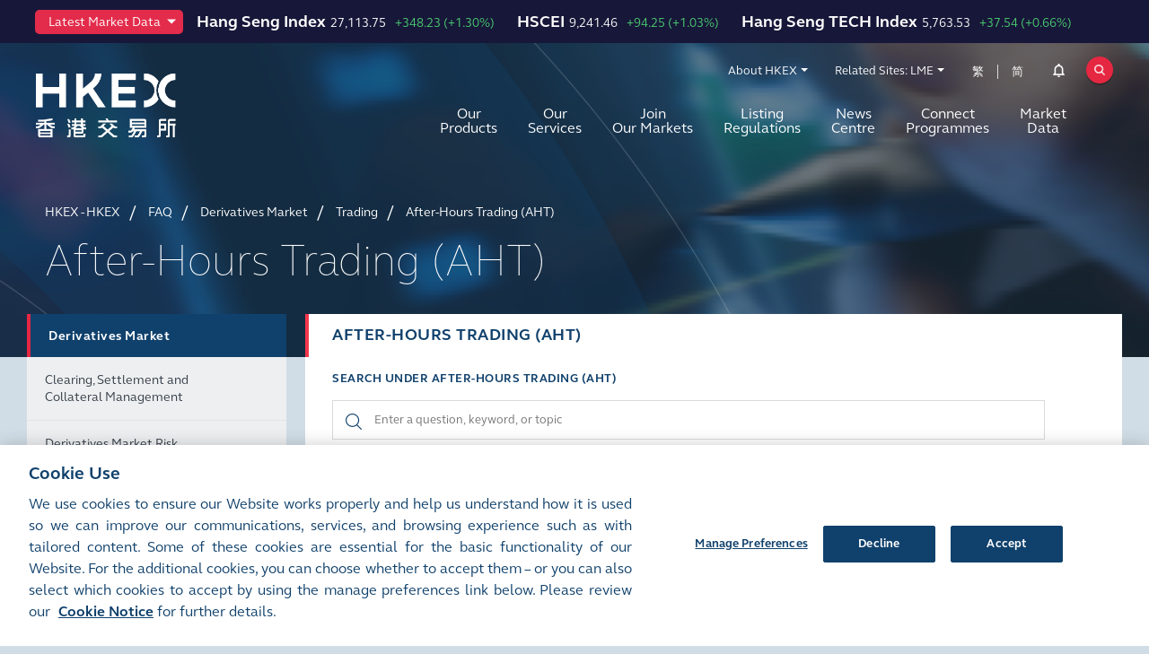

--- FILE ---
content_type: text/html; charset=utf-8
request_url: https://www.hkex.com.hk/Global/Exchange/FAQ/Derivatives-Market/Trading/After-Hours-Trading-(AHT)?sc_lang=en
body_size: 147968
content:


<!DOCTYPE html>

<html xmlns="http://www.w3.org/1999/xhtml" lang="en" xml:lang="en" data-wf-page="5e37e0bcc62330e0912344e8" class="market-hkex" prefix="og: http://ogp.me/ns#">
<head><title>
	After-Hours Trading (AHT)
</title><meta charset="utf-8" /><meta http-equiv="content-type" content="text/html; charset=utf-8" /><meta http-equiv="X-UA-Compatible" content="IE=edge,chrome=1" /><meta content="width=device-width, initial-scale=1" name="viewport" /><link href="/assets/images/favicon.png" rel="shortcut icon" type="image/x-icon" /><link href="/assets/images/webclip.png" rel="apple-touch-icon" />

<!-- Seo Meta Tag Component -->
<meta name="keywords" content="After-Hours Trading (AHT)" />
<meta name="description" content="After-Hours Trading (AHT)" />
<meta name="twitter:card" content="summary" />
<meta name="twitter:site" content="@hkexgroup" />
<meta name="twitter:title" content="After-Hours Trading (AHT)" />
<meta name="twitter:description" content="After-Hours Trading (AHT)" />
<meta name="twitter:url" content="https://www.hkex.com.hk/Global/Exchange/FAQ/Derivatives-Market/Trading/After-Hours-Trading-(AHT)?sc_lang=en" />
<meta property="og:type" content="website" />
<meta property="og:title" content="After-Hours Trading (AHT)" />
<meta property="og:description" content="After-Hours Trading (AHT)" />
<meta property="og:url" content="https://www.hkex.com.hk/Global/Exchange/FAQ/Derivatives-Market/Trading/After-Hours-Trading-(AHT)?sc_lang=en" />

<link rel="canonical" href="https://www.hkex.com.hk/Global/Exchange/FAQ/Derivatives-Market/Trading/After-Hours-Trading-(AHT)?sc_lang=en" />
<link rel="alternate" href="https://www.hkex.com.hk/Global/Exchange/FAQ/Derivatives-Market/Trading/After-Hours-Trading-(AHT)" hreflang=x-default />
<link rel="alternate" href="https://www.hkex.com.hk/Global/Exchange/FAQ/Derivatives-Market/Trading/After-Hours-Trading-(AHT)?sc_lang=en" hreflang=en />
<link rel="alternate" href="https://sc.hkex.com.hk/TuniS/www.hkex.com.hk/Global/Exchange/FAQ/Derivatives-Market/Trading/After-Hours-Trading-(AHT)?sc_lang=zh-CN" hreflang=zh-CN />
<link rel="alternate" href="https://www.hkex.com.hk/Global/Exchange/FAQ/Derivatives-Market/Trading/After-Hours-Trading-(AHT)?sc_lang=zh-HK" hreflang=zh-HK />


<!-- Seo Meta Tag Component End -->

<!-- Validator -->
<script type="text/javascript">
    window.onload = function () {
        browserCheck("Browser Incompatible");
        antiClickJack("www.hkgem.com,www.hkex.com.hk,www.hkexgroup.com,sc.hkex.com.hk,sc.hkexnews.hk,www.hkexnews.hk"); 
    };    
</script>
<!-- Validator End -->

<!-- part for special include CSS -->

<!-- end part for special include CSS -->

<!-- Style and Script Component -->
<link rel="stylesheet" href="/assets/css/normalize.min.css?v=20211105150726" type="text/css" />
<link rel="stylesheet" href="/assets/css/components.css?v=20211105150726" type="text/css" />
<link rel="stylesheet" href="/assets/css/gti-common.css?v=20211105150726" type="text/css" />
<link rel="stylesheet" href="/css/HKEX/HKEX MARKET/main.css?v=20240531172510" type="text/css" />
<link rel="stylesheet" href="/css/HKEX/HKEX MARKET/market.css?v=20240513152348" type="text/css" />
<link rel="stylesheet" href="/css/HKEX/HKEX MARKET/jquery.fancybox.css?v=20211105150724" type="text/css" />
<link rel="stylesheet" href="/css/HKEX/HKEX MARKET/stickysort.css?v=20211105150724" type="text/css" />
<link rel="stylesheet" href="/css/HKEX/HKEX MARKET/csm.css?v=20211105150724" type="text/css" />
<link rel="stylesheet" href="/assets/css/hkex-market-inside.css?v=20250327111233" type="text/css" />

        <noscript id="deferred-styles">
            









        </noscript>
        

<!-- Style and Script Component END -->
    <script type="text/javascript">
      ! function(o, c) {
        var n = c.documentElement,
          t = " w-mod-";
        n.className += t + "js", ("ontouchstart" in o || o.DocumentTouch && c instanceof DocumentTouch) && (n.className += t + "touch")
      }(window, document);
    </script>
    
	

	<!-- Global site tag (gtag.js) - Google Analytics -->
	<script async type="text/plain" class="optanon-category-C0002" src="https://www.googletagmanager.com/gtag/js?id=UA-51785376-1"></script>
	<script type="text/plain" class="optanon-category-C0002">
	  window.dataLayer = window.dataLayer || [];
	  function gtag(){dataLayer.push(arguments);}
	  gtag('js', new Date());

	  gtag('config', 'UA-51785376-1');
	</script>

		<!-- Google Tag Manager -->
		<script type="text/plain" class="optanon-category-C0002">(function(w,d,s,l,i){w[l]=w[l]||[];w[l].push({'gtm.start':new Date().getTime(),event:'gtm.js'});var f=d.getElementsByTagName(s)[0],j=d.createElement(s),dl=l!='dataLayer'?'&l='+l:'';j.async=true;j.src='https://www.googletagmanager.com/gtm.js?id='+i+dl;f.parentNode.insertBefore(j,f);})(window,document,'script','dataLayer','GTM-NZFRCR');</script>
		<!-- End Google Tag Manager -->

	<script type="text/plain" class="optanon-category-C0004" src="https://assets.adobedtm.com/fbccf582fbe1/8fbefc7f35d2/launch-5e83ee102cdb.min.js" async></script>


    <script type="text/plain" class="optanon-category-C0004">
        (function () {
            var didInit = false;
            function initMunchkin() {
                if (didInit === false) {
                    didInit = true;
                    Munchkin.init('381-CPX-988', {"wsInfo":"j1RQ"});
                }
            }
            var s = document.createElement('script');
            s.type = 'text/javascript';
            s.async = true;
            s.src = '//munchkin.marketo.net/munchkin.js';
            s.onreadystatechange = function () {
                if (this.readyState == 'complete' || this.readyState == 'loaded') {
                    initMunchkin();
                }
            };
            s.onload = initMunchkin;
            document.getElementsByTagName('head')[0].appendChild(s);
        })();
    </script>
</head>
<body id="hkex_page_header">   


	<!-- Google Tag Manager (noscript) -->
	<noscript><iframe src="https://www.googletagmanager.com/ns.html?id=GTM-NZFRCR" height="0" width="0" style="display:none;visibility:hidden"></iframe></noscript>
	<!-- End Google Tag Manager (noscript) -->



      <form method="post" action="/Global/Exchange/FAQ/Derivatives-Market/Trading/After-Hours-Trading-(AHT)?sc_lang=en" id="mainform">
<div class="aspNetHidden">
<input type="hidden" name="__VIEWSTATE" id="__VIEWSTATE" value="/JkhbsvkoDrRxZuKXRWBB/CQMqf0Em5Dy0IrDOLcvIi0hndszVpjwahhAKgAKTG//nvVfuJfq2plFY3SeAj5+wt4E4oPVm9fM29aoCbI5h11zkW83B/s2+60RIDc7JqrOAi1FRxwo6EJno81QwLqFG67Bwb+xdS8ubl/QbRDBljHKiXPwr4Rb6ekb8jVZdbvHwa6Bl3CjI2AOgYbLYZmZL/ppb+LaAtSWZDcvLl4kmjlodiZQk12c43ebpBF/nTNeYalZV9rGfOjBYNJRR2iv0R452Zxg+NloXSDoTcTAfRBEmDLDYoLwbBoklpybotnxL3qK34c4Tt8tQQxCvTaSjpHcehp4txtH3soNMt6Hw2mLSgwit5/FeI84iB0iUnaVgxJ31OnoPUspqHQUSq5+80max6NV25FCM9i7UERw8D3uC25CjBscfrl0aFw/K1GMnj6kGbf5NB141uUbc4oxROLjm/fxvNpg5qEOeF0gFBC+TZWuJSzdRGLszpQowVmxYUcpyf7MdoO8qQsNDgGTpdDkR2CrutHR3UKX2gu6k5ZiypNGoofLpaq5nT/DmVHNtYxxoX2WyzirEkSzl/oJlk1ZBKedxo1t4HugUq7rJwOG0PY54CDfccQf2rgjudsgyISY34yhERAuvGLY6bjYLL2Q3cQ0DIINQWSefGXyxODQFaqM2oCe+1Hux8IiCUoaa3DCF+7feQ/pA74ozLeC6or4X78/q8SR+MjKPxvUmKkjwtzNAYuMVZYVtuQHL4CpOHXqj8/AGek1HtekwFRiEF8Eoc83sgMSSO2QabOsLZcWAwFRhKh0d4Mjw0XOY4Vlr7g7Bw6TlfSfIT4huZ9JJUYW7GN4bXAfyX5p5jfl386EI69TddEeKdUH1K92KapelPuj2UbGrOwefLTE5DLCprvZ4V4qpAZfi1csMAf8M00x76P4zK7Pds4pDqM/KTVP9jXYX546OfuAs84Lp8kZaMBBEzXao29RbNLYaZjybAyi4n82I/JdhfvfeElAP8VSt0sk6ptJcyORQKUWbnq4QvlBOihGrQHLCt/8lDjpUNd2ltIy0ZJ0T4GIAsWr4cNMRaGhDLIKuELrhbjl/xzgzPx5nHsrDYfhk2Zzd4I6HxDU9+pJJN5kfVSEhzxnBn5ouYscs175uw3m6IlCs2Pso3ZcEw1EK1ZVaPsh4xqs0W14txUDT24AfjMrGB8WSu1XorD5e4mbNwogiTOaFVazSdlC9VdCKuYVQhAgyzmGgTwC1pLX98bYytUB50RMfg/y5FGtUw7V8S8BVNd9jsMMJExaG+gQ3SNAYbhzlc6vxI7bISCeFzSsQIbD5Ql7Sw4bpEC1YgCp5Hh7g++eaDXhjZVKgOyYi6dv6qcef3ETyinzEsoEu6xK9IGUgYP/JCTm3uW6KfYzOOn7i2t6oOvV+G/el9sUz0/VH7zOGsIK9msokpJ7KIyuJzVNnO/9MhsBAqzNsmqGnRrzagIlKNFkUqoIhqtt8HImClnoLa0uohobLIeCDay6KhgHiLEB/s4ONBPFC9MIbK8HjN5/y1/qfE26ri4fFR72jgkhwsnkVgMTwgwMpwbtyQBLyWKKV6Pl96nYZcEDC1EIpsNqWqb7VG4kJw2baTUXEuYcDs/cG8Ssn2aab+nXisn/r6KIQUMpF5Eo7fzU/I49ZpvF/CKgx75KsBjWSXg6zff/M/RAa/ug+vKmxgyfGfFRDTLk6xFrPapInPdWSVJQJW7Qm3OHd4elcY1XWjyXvJIGyDhCs6CUgwVs5A0AnRhzCExhSLCoPswFjphe8t2UWz8ofe2cJha+ovrmYV1Vjb/O/rPhYnBmx8PIyTrmlFW77VvvC+pWMgQAi5S8UsGTOFAPfQS2AdrCu/t5uoyuqokQojqQeEaelPwppWqG3EdIW/I6RbCEkKT5HnHmckwslPPdFydWH4C+h61XMOSB9vlYx4QXQ213p0G72Vdz/5x3Y/THCkw42bt7F7WWoVMqJTFZs6dX7Gwxzpl/KJ1FYZsdlyIU3+fOSNSgM76xktcamGYGSgKuJfH8nTEtqs07eiMUL4AV715iJJKsK/HfOLZsGrEX1KaWDujcBRk2S4z2/iu9eiefZDmm+Jl9YlrkA+wbT9NJ45bdk6QPRJZPxvRHEra0U876nYSUM2g/2WarWYa15oCRRevC5xHGH1MF5TpaE627M/H17hgap6TVmKnwBgAg1NgUTCHgB+9Jq+9YX3H0wDKrIvwwLiO60KKqLkuHX5Rmgj/KNELVCRpq9yqOvnBMGHLGc8/JN2U0kkiH1hTmDSoz0MBHzHHIMtD/MqkjzmWDXi0MtxS34VKuGTX0SahwRGLdD5+jXrRco+zj0T2o91Ki1u6uvdt9eRxr13LBHelAzUvjyRBWQihCz0FIFuIPp2eulaewXCU2UU16sDc4coA4ynCpC65UGYzf1R++rGJYa6bxQ8fRE8mMhmq3TZnTgMZlYWUdezQHHq/UoesU4+4pXaKQiYpE1Kxv3CdGFeUtR/rg4ULlSi/RAf7PwcMA8RcoKR/HRwvmb7k9GEXsqb7JZwXT9zucUcCnEKE/1q0Si95nSr9pJHV/JM/[base64]/RILJYfRyPHTzDthYqVQiyvLyxAYX8oTquaKCmkGx6MIK/is/qrmz6bsRD98ykVMMHa0ClOXoaYceHKx9lL2Rssamf1TuqtWWe4aETaydFExDJEEchzdr8130gc09ZqJmrPC1BPCKEQhnSToW8v6OY/PNZR3cMp/q0k/8stdAVL7Gh9YWzbRX+kYSQF8OLzzn5s/UI3Ll04d2adqvxYDdBVpb5UfWfZxIBzQSDj8/6U4UqyuEnPH+g9TW4JsLTssqG2CCpHIyQHeUhltCsk4v0Dv5x1fSLqDew6y4VanFZhV9U1TzOMQCNhec6aDMB/j3jCO9b9A8TbwqxhBrnFjhMxe7wzzInw4Ryt4df5zhnEEt5+hWi3vNYKuixnxwk4NSn7oYB4lYkpPyEiHutenwhd4a82GjmKkj1kfavRhwC6u0pMp0m7nZABG8y2E0TEnQ9eBvc0i86AnHfYIdsEWISwMJv3CV1BeZ4240RELwN/LKCbOr/ifPXxil+cSMEPO0Tjq7YUsAy/ysAtvBIQDTRdFJFRi/4M6e9+fikREvzbO4SKCGzNUKnk/ux7Ve8VGGoZryfkXBm0VW5ASCD7a2zwPW+0ldfGgJNABYdO/8EwnB+h4p0MHIAfvnn3nakOSgMkVOYSeAPmrzuc7HGnpLKKYL2RCo9wIMDeWZC/[base64]/alPJ4Bs8ZFgAJ0hWdKqP2Ze2ezaH2yRhnX2dgNOAYjhr3DnegiC6pZRywX2Mg273U+lTgmlzYVGNHUdm8yc2i9FDMYjlyyxNdTaCAVXIViQnKd0q2Cd01phOk7ToEltxvMDBOtldHcwkaqI1D1124QhWhj/jXC+Z0IOAfZaXFsTo2WCrtN2qyVTmOxTIanYVicr3v1d3RPq5HS1WIduMrGdfmliu3e3R8bP6o+Lw2bo0cUPmPnjrN8EhOoJoroaRN8FcJWGSxTgryIX/qLKGwbunCIYXfKWZ3SRF7dkuc/vnlkdCbxUsgrHz6oN41MerUBmeKn+Yfh0Gxm8gWdw+Tk3jhOBB7F2Y3Zd3i8i/4ccJPoLEPt9qUsf/XV1N42mhInHPZy6/xsmXmvv1g+3+HKIaeRJCk9KK/8P8/yHAvAOlh+KTTpemruCPxhUUlxTXfTILU5YpAOvz26GhMwXNRBUJA76Oi+SmqhIHP3AkrkBjAB/pPUbt8UXS3tg/[base64]/2Kcqm1yfsHuQlw1gbPb3nC/C1qrxChclkICetyz09M4CV+tz7VxW3cgXTf5m/[base64]/1459kW/LMiXreNpdb/MN0T4t8SnPPrTY2+SuLkWgVUuY88teKhEEznPkeLEEsX8Z8Opf4DGLYs9OwOtsUqsm9zBINv1Dc0M9841Plf2rC7kkbkyqaOUvuD5gJpcJFQz/WjAXkJ9zVwNnqjeXQUuVuiN9XkEuT3+0wDYOR/4kAbiScAxYp6qHHI54RVLMM+RlDEKI3W8Y/A10Bpl3E1PzsUfHDpFGwqoIRt6BG38vm/jn08VSxoh2ZddRJ3OgX2vs6Nhkz7bcaCAoN6PdsjLHltDNltp4H64kS3vNXV7XaHN4OzF/oTYoN9HDQB9wM6lhx1hj9Buvq1mFP3R5M8edATs2jqx3euB8a26JduuXtO3AAE27v4RQKaPnAztlanK7iSBE8Ex3cHvMWikJQnNj7jlqEJwdKYYGfhh+xZ9EJ3Kiwyk0gPmpTp3kJvISgr2c/XJnRMxCH0Y6ReTqxqpkPdlfWxSj5xyxaPhRU7MnBR/5OeF4Uz7XAOTA1pE0CUNttAD3vHvsbou1IS4PvYha24M78ZeWlhUMn4j0XvUuEbRR/5w89e8WzOConIE3cxm8zGni9Qg+2NCg2/xXAPX3wN4o8duGHRB9gw+EnPvmFZ2V9sNd5HtmH4wBkSPkuTzHk5m4E4XxopkdG9cE/Y9zKuE/qyRvmi296a8i0n0WiwmqvWbeq/+OCo/b+KpRNPMBn1X/PROnO20gvSMt1evSHIV5PmHMrYFcFlaN1I5/ph9lTaGAENxtxunwkdddM7bBdfeF+dpPwxaKFIqRqvey5B98NxJPLxd+L4OOT7L8PXkpvVsibtefHwpFg21c0s2G8AjxfWp5CP6NTnRbQkeWtL8P4rUZ1vM+I/1GYQ2Dvq+oUg8JCB85ZJXIDCzUvBlTS6zNOn7CCfphiU0zX8ji8iqEYIrX6O2mgBhcktzU2wkeNSG4OiXF0OC5HPmVNdA/gLyGuqAF++KNwBdULZ8IEvOH/wzRKicCeSM3ESzoD5NpUoijgaC0aHqmHfuPg3WQF87OWwSL517Ria6MxZ/GTHP8zGNuOGsp1/0R1aq76+ky2x9ASvWq+PNT5SfOxF7HTfRp9nRum0Yp8DtwG9/WVjtTIz1ZzDo0f/LKtYDqQ7Yp6/[base64]/jXm8oIGbE7y37n1nHNO68Fz7jvb2gBVurP1tRHbyuKZMRfjh22vudg87hnEGlopOi6iGVGiGR/+np2p9SUVuKyYS9CcAj/pI5vtf/pYSKg1pxvn1hKOJPMim4OwMj94u6URr+c1gMPEOT8lmBiYUeiT4eT23bsg4/anE3L+DqV6NUuCe1+uLv23pXp65gp0FkgD6pYRLhLPL2QbcVqVkJugY4aBzpecXXtpoQk60WRSjIGwVV+umgLwyeiSwSAVI6islkqJVpRyFxjT+XzewySa0wi0Y445cJuTs8qkDmm6cfyiJoplN26GSHA66WM2a11PVL5aQxp/T6IkejcbG5gbBH4pIydAKXD1E/dLZnhvBNqp+8oJiWenDma+tljcL9zkAIMXCEwA+rZKBNOf8NLfItLvJU3Jp0AqR5YKzmzQMdQwdUXwCUj60MGwr80lliEUBwJCutwdgucuj0u/+beWKd38zfwemYR7fMkKC+OSTIPWlHDXQKiTtZEwgfR12VbPkmxmE/kv+nlyyyUPKOC7+6i9QcNxPaOOAOQ4xEGUrPYvZItl66475tquT/krTNK4gc5oDrtYo0D2E2/aE6vHV4hcfEwVWWAAPIU+GKGTuU99bz/7si7AuJqcUAW0HzaqqzCL3I4IT6EKvxJbrCAKzxfS0nsm9gAUSZvdUZ+ikAmCkfTsW/8yNggf2PBvnPso+GSBGm181EBAr3uVcQInx8a/+TLwjVjaSs7nwugjiBuQWFwufUfVaWW16hjI9kIUOkMPFYYe+I+b5pYDsOJta801S7SqcWhOtV2XPnWvcaUuFHrdEPTSq/L6UEhVixw7h40rb6Ulid3dL2AsVVFUJvdJo6I5hYg35OJp/uL8+K2+GVKNpjgT6tWmLbjwFi7qSUfmns4uO18vSfuN3/IcWXNIB7nMGUPuoPCJGJ6CUooGeg/KSfioOgQ5coa9QjTfuUzpexysCqUHlHMy5rmjAW7IchJ/qmnzB0TgSoYNAYikPTIX+V/6ymSkV9WhfueqXKZ7O78PDRQDjPmj4wwFAU4bEJCsVzCWCGqwN0jlJvKaqEwPgxmJqFKUTZNxSuCKl/VjwPwxSmow6WCQa6Jl3wcNET+Yx7RjPO5tJFcfEzQscjXiaxlUjgmVJyW/sAWdEsCjAPFkzsgS0fNmubtcxCybLA2G62VGfXvJctGghoA0kcEghwU3asG8Q1nc+hecf7RIEMXx9W1hLloQ8R4JYL/hO1i8PHySl5OFTON6+tkYxxucC3md+rxifR0Y9uqvAKtIv94KpUG3TNLTUq4IM2eE6BXMG1NAPL0zheKmg2DNxj2F1WHsMz1o8aOiCo/UJaTqvvXork2Ui8yPTdplZRev/sLO3LqBL1VJBJOBYz9s9fYJWIfT7E2AZbYNuUV4JoAyWH459fylc3inEtoEO1WiR1W8GjrjzZy+zVwyLlk9IcD5t+2yefW6EsXB0cX6HcgoRsvFHg2bFMgydCo+oBBK0yZJqOZvyyd3wqiOPhptTgqy9Z9EtkGUtiQo/LMGEzrxcNVxfRx0dUSnoGiD5p+ZrUHovaRlAVMwwEedX4yp0k99dNWD3/i2dQnUTgGlkpUf4CRuMc6Lc8H3AIkXUh2rTJp82qr5KjsdoFSudPRp+5DgMorZQRqh1I/P1DygscamQoqyX0/tSb9uAaJRGq4h87pZpKyrOsOx/hA4lLF7fg74DzcTfkQA7S21u7PvUqLWTBBTUerkwnhMDAt/1O14+EQwXJtcJK3ib9iR7XFIncil+ZmLeT4VS4EcW4PcivRIw34Ri0qYLY4M0RIgj6A6VVuPeAZukzl5Nho46SpiPkyNwAl87ZM3axBL/QvBQULQM5QFUZpcBdz5XskEDyctY9CgGJVV+9al17axSuqO4nuFeTTI9xAYd6UCUbBlIGrst/b/trPciC/[base64]/phgQGePhbDu7NK+V/vOwvOOmMN+wLBhEUAuoNKXGOm98VH4UpVv+sWhjZ2JSptJOWfTxL4eaLcGu0U2OikqNEIUlnMkPGiKHmZQrqnHKaovlqXSvaJmPt2FPS/KTjVf/F1dJFTgaB564vtKCfTAnZHEgtqbjrpkFyviewg/WoFfo6K/j+VPlCSXj9SME5t3aSds869RUphnIgNibCiu2xZdTMXo++eOh3/kMYDEqrZ8c1MMPajx7a51ECqg+HQPyLao5ta+NFL/ubGgWzMBT3jk1kmXpnH6t6MOcNHJjXinT4KcFvMQCzStWUlAzjEEzOEqz6EuDqb4DZ2J4VZ13ueZhZS5wJyKV6Ygn/INeMGz6RYucO5wsjN3XwUKNZK1sY48CAZdZSZpVLdgDteOF3c8ybIbtVm9Ji1DUnY/JkQUR8n019Rt2jJj+5vnG4aWM1YlqM9Hwrz819uPgbXaP89M94w/0N06819jaTgEnRdzZbwvZK26sQLNic3MzxVF6ZGaQxaZDCKOkJXa0sR9CZiaY9rzKKxwlxdpbDaVeqAWcnQIfnX+EAHVcqRGylvR1TeCBqeZ/[base64]/NlOvsGKXtrqgonBQnrDvUo4hwrnHRUIu0o4JNqjGxb984xvFsbOXrTDgs6kirWlpyFZL8OUfrpJJlH6TYT8ROkkizA7tIMaoDvAMWSkL4PzT2fjBkIduF8cR44YR3BL5qltbDg6SSLx8krqgsBY74CWQ39n+j5E56EPdHZox3LHjffI8IlXLtL/koms2hWXlLvOXsKDSJ/4UZwDdjvAVHsy6cWTAn0oxfiHBarGDYf4r4/Ev3tjlN6XhSn2vVCpPRkf8MT4z9VAfoct1xelfNl6q+pm5JAyc65BCp3qPnPwBPJ0TJBVSBc5i1vHF4hQo/qnUtRGACElXVYQ3ajZY2duBpZ+MkcBcUpF6vc5+XWqKOCWlU1NYRo4omybReIC59u9ci6S9WGFtnG8mA9DGn7dHNj0DlqeTHQV2j2AncJ7dSt1/bOz4LMgvPBxN71FPq4Ez6uqo5sZ6N+61geQxnsRTaJIRJ9pJraPRBVUctTuGIpWaDe1oqrAnMDlse7oM54/z/X0o4IV3VcFJ35VZpByS271hrWVBDPTESKRHLZ4R0F7YkwcDcvtXtiUknRGXhW4wpBD9AaE9uLQ6WUnL8ZjwmjRj57KSuTXLrTMl98L1eJrPzLtKEYaws/bIG0PHiX/GIkHtVlLZ/89SCA9aA0yhQnqRcaRIK2rbLLYU2A0iodubRJbuEfXLsGFM190qgo9kEiVNGDo5rTut1Y/eOAX/xihDbIUIDqPBY7bZBnb0JPdZQ3Z3fIvSatmyai0lBYpJhNvkrVdEu94kmrn2lsErkkNsZ91zESGko1z8W7O8IqMr9q2G90+HukZijhQQkeJVYTw6RLiLveYfOygHgOY52V6dtO6uSutfPsOHQYkmPGmt9IH91PJocIFUm+3iBZfQMvkmJBJu/Qhijd8GUMIVkJxyIc+cUTB6XYP8l9v0+5h25e9bPsgoSERMp4r5gWIEjViU84sJFN9JdNtn/9EgRaBqk07phgYD3iY7oMuH692VgCsRo0bfZsg62Vi2iopbtLWLVG2y2rtUn4tEId/ZKrPmyqyWLRCXKU00REKsVYOHukwTwc+hDe3cF8Lbw8K415ojNKdDX2khSOlGj3mrbfIH9NW2zI2AeVRoaA6pv6Jln0KWXXSVfH/nIGJPi5U00zC1YRNMJUKIhlxbmWPD8iYb+XGyLQ9cti59d0aPfDE6y0JaxxIOlCZB2d/Q+gogKYcpT+bFJUK21tIAyTb4GHLOlMyEcoKkWN5tsPAfkELMocoYtZq5Zgt7fU0dEP3yzKu2+qt96+XDU+hJxYawPLrO0qAGA1wHnQNt9zH+//4omArcxfuv7TCtkBKJs/DImR8oNcmH7jUVOytS3fG+pcR7VnbHHqg8cTVWZCt5k+ous7UxsE1S/+yaGRXTf/7Yfbav4v7zZpR+9xwZuwr3tnj+yCA/N5//urtt1waYgyQtozvfMQiPEthDGOv2HYybq0Kt/MEG8J9kQvYIa1XNl6j4gPF6G7HDnWnmA1ZcvZ7N8e8/MrIRzKuMtakJAhAYxDxJTKXlokU+Mj3LNt8uujJhdQtNk/WEqX53JzeVVpqsqVnr4KMaTqPe8lNJg9cLC40X9jo0ZrJJjrKik5UWelnRPHY/sfRNJCjAU3rjgZRrB/E3s5fWkzqEXvGf/3zu0bYje+4Vo1TkoZBaqIFiyVjebdmZiZOGvuSpnTPpynyzHEp8fCxFrHRNPbyzu7SPKKOCq/j55u8zWSpPCLN+kGMNzC2iUwJyD0U3tP+e4ABZZo1BsLd8+rd0njK3bWodGF4D86lcrWS/Bi8b5EzTHqraCf2b0NnwFR3DFvRWjKdYT6HYIPvzJwX0zDWWvbMnrDooM9mdwfymyZBfYDal2TSR46veX5FNKGLPzTyPDC/OOpx3nPzx16KlCsp4pzIyiZd/lE0ccLKLSppFG76dA0Uv7Pz7hkHGNBDLvrkRLNjNUv9RbpjjdRvcFa/qvp4/JfTcXEBijHNjb/e9ctIL3K8lQrlqls+TXXvoK4yjq4Trtpl+NuiYjDUJ6Ei3kMhnA/qk23DQAsj/V0snh15LdWtbifc+Ll/NCy+SSpwD/I2yU3MjZcCPbDe+s6/J5i1UZAnn3Y9cHmugmCU9xFFhaN1dM6XKNVD/hchA7QY7CAbuIkyS+0Nf9aCB501B5EWoMID+YbrviSqpj3TPr4FQ2+ihLMZh6cSLTFegxIcmG4A6APaWTEF5aMpar8+uEnSZmZSLqREFBc3VZZgs4iESvLJMDOM3/bVDtNkR3F4KP7F1y0/FNmFrX6t5J1AoijrBCFZS+BBU+kMrCFU4y4HfASFDwvJhtcyM6FOLipyzVne+XHmAft2oCBaH9rxBRJvvUMgxpiBMlCk5YrBYLk2VG3oHpEd8sE6z1mi2rBLDz1ze0qXcqR5S+14JJkZ2ghrmNk+19BgYuMvTVYWXoKIw1sCxt9LrtQ91mzfy/rmD4KTGlp1o8xjeNI4yWZ96JNl/3IvbsmX79SFLQ/56KWuV+RNPHYM5rLqPrWqWDZx0xLheNPI31C74RFyuWIC5YKV2PNCYKWbMI68Cw8rr6rUYugFXOsv3/s+OcPy+fq9lSp+Sw7+g5EOzgtihEqPj/p2c3EM2wKgc8Yn0D4a+L6uTjd6jz0Ra8PntRXFwYmCosx0mrOoHc+zZp59Z7OLrtcLA99aGXevUbe6p/0iietKpokZ3IhHEss5etPaPp7NWusUxXyQI14cOyBTm+nPRZYKSxnIsSC8f4YUozq9eKt8KmAZ2uO9kN6+M9oOWuM9/dow8HlBlEjkrcGPa3jmsMzDt1M83x+MWRXWdebXoPzei2qeXEZabKQlFdPnd6L2WByHxkjL6a5i0IJTz18EQG3pHM84XNSEIDDQY02I1VZ4udG9GUla1p7J8vN0wiNpeP9D/KupdfhPIxjm16rM4SzaeJexenlVcLKejOgQgDWdXba8k0DYGemaSh5yPSAei42BXHVRTIGSmfDW+syPmp3G4oBxEb5V+YkOL7L4G+wReqGTH9XJ+qXH7D88ayr7TlyVVVkeq3IwII73IlUT9leSN7Apavxue7b9FLhuMR8VyBtM0+tyI78OY7/BFCPjXM2zoc+qfaIiKziP0TW1qLqRcAjbnCrJm6X0mKBfIS9ACyU7YKUrkTVdYAgNQkg1Onzdkr9RYKEWUPMzb3bbz+kVzFuae9VxCJ0sSN6b4+3ZcERql87WvkFUgoIsbak3HhXYsmLEw/sqeBoBHxFuK6vUtV2rK3/i8pCWMHehDcbtfGoY5LixiekyL/e+OJXN9BYPTbUrNT45nANFNPgZ+nRzQK3i3h+a6OsopbbpKlr+KDaPuL8R02fe6/Ue3QqLcdfEbhwEe96117hJdjblOdhpEJYt6NyR2hteLPTE83DrAtN7QU+HuxlUHqXbEU7q96v/8nOz5DJMkoAAZEs2dzSl4WUT9BQ3wpKT/KbF38zsfgtLBPk/1Zb8bllLj0I+4K46n8JdCJfeEA7Lk3oZYE8FXTXIYU17RKPLQcCpbAWv5EmnOcQSNTJ972dEUBYB5xR5dHAEUoafi4ml5h5MHB4qbidQSV0126+GMQaRGvlJ39KmodnN/5M6Dr/4ndO5jkqzwhk06CXOpi5dBNricXEeymvDUEi2CML8K6EbHwtoRi8S37wfaoVLAnEaE1pAXvFFsPL+lbOCNoCIZm8TQ/+GWE1qmcyOyQ5QwsKdAPOfl7BqcbUXDtxTKIb/fs0WwDhdw78a65gnl74Qz41j8b9uPbrzcCyrU2nrKRUkCAq/B9g0BYxp5hKaSZCAloNY35JnHb6SWpHej607Liy9+fhHOdXb3f8N25/np9O4byOwIpBHjgPYJ39OFDmJMwIHvxXQVo55SMhEjssy3E7KqfYudySvUS1GGZ3UoxVTHUdqr12hld4u+qxrmx+udxWp/0ceUdRm/E6chMaQ4YMl6URL4BvGLl3Qeno1OqQtyu7WZlNLWoRAPuYsWGdHtGv02hNOSLVbVeG9ZrW5KRka+bCOn+WOM+bR+bCIjdEkQpWLipMDEE8Bt4kXO07wKXfT4/3MwTvpNJc8kc8PR+8NRxZK9j1CrkMa3+KtoMqJMHbL/tXQHUtXkK405Ii2g7scHN3YzR/Dri8pGQLfFPkgndOFAW1lAt91fgk7DC/cSZoM7WOhemfSgRcBslnfnWTKKvwq514pCdLtRatt0YO8kIfWacfdk/Q5hMafHreKFtAqf3PvktTPj22auZCo67X9gRzY4YH8ENaXrWqS6ji5NPnEBoR9iJGCVHMZwR1QObtWvf4I01r505lC/eG143ujF6KYoZuGUw1lDEU8r7MUt6RxGy1TpU0ohqY53HtU+59HEGWRBpbVxttDIpi77rc0eHhJz9t+Q7YtAsRa66PEzJb7DW33wegdslXkfuxaXf7b2He9vv/MTVo5eZDEhMEFbO3+6YPv7Ys7MWqz07X71T2SbYqUlbpjd+cX0JL36TP17ajVfdOHq5S36hfFbh2pZW6jmnV9urPUSyzcj3ZDQtaLQB57ceMTNH5yQmv/kpTNT6s63kkN+km6aRBkmGTDQPrMqk5RBh3UPIFaKFpy+fZBuSuE1Xch/2L1RYqwgocljsJyHb6CaRbrRWhzu/n21ExUxuORjuXUEvqPxmlJEoD+N5oiuxIcnXZxnqIljaecsBywFFG1l+H9Qk5zr8nbfOj/iGYQdh/Ph/kdMQupJyJJWsCMvprg6Txd0nwG1Gk2bRyjyreBUq7V7BeaSZZeMBZbJGuIWT8Kk+zEaR0ErUERzMjkmuywOLjLQj69k79pg02atwEQiMuCwgSeS3odij0FZ6/kJTME3I3icLclpSbq6bzOMLiunTOOGSP5Pb/xC6gDgt9DBvpKTcmui10Eg4ATAK2NoNObTRa8Q0IfJlLeGYE93e+yDtlludqLV6cvBD5yWkWV3EaA990Pvbq3ptfgf+tpdfPYdPu7BWHZ9F7+dBHMJS/jWyFNt404smIGjTJrzGgK+cPH7jIt19aVTaicQo4OG1/[base64]/7Vn03y6P0bJxH8c1umR/OWWZF1zyQp8niEZJjowMxtcBvMHpgjyA7npHTZTLBnZjK+yIRsL8DoN+SdPXuzX/xu1faMLgReeonQtTbUjFO+856XDsTpO49edoE8T3+n4i558WKmz04rYEszotYZxd1AFOA4akbJgW9AgolN+JpT86uey/PwDEoCrN2xpbO65oibWsvDS9JDdAxqI84TTjHbLH1lylTBMuEFCgJk3+rMhaCQBZYUTDW6q8EISI2eFggy8gE2g1aiie8/R32xmZSsfsCBKImB9MOSvsLUamEPSOFz5ewFim3r67KTlbI7xmFNZKFZlBjBm92WLWdaCPO4iz8CE4/730XXPQVWS3oNR+oGIqOhjK9y07ru9gZqov0ZVuT6IjbI/7QunNwlH2Kx95Ly5vP8LyuYCCDOt6Yo11iGha/QZDDTdIRN00rjIEWdwf4zBRANmZI4rlhf7AVM1Kf1igxAESlUq8MtCBj8DPTEPNFVezVIW5Z8tr2ZFZXEnMsRoCPkFkCYy8LXfFNg4zpzCVbepjuuClkISPkgQ7h8GExvTdgnH5rBy94E3s5HyNlL+UF+opH5tqPJC0S4LSMcltY6qXMVQxNk3vh6d8/ZzJmRyMgZtKYeJYgxef8dYfnZqEGGLTyuHmxyOELUAjpbHCboJj0F2vQKEqOUNF5PkI6UjhjQ1VjnoEI617GTZbNS/5G1cpH39dj82po43yeIgylSTGy7FEdYAVOo4ZFQVlhtwo7HsAA5dFRluyar5XJRhWuAFvHz5orUhfQIiGJxPws+d/uocWafF7A7pL6xJMsmaXWjsS2Sd07HhTxnjXkqoF787rgEC//DGIx9QNVtG173LiyAyRG07ZZs5jx7mR9ynqDgyT9RDEZn06eIdKgSD/yuoGhNLL/OeCYzU0IYWH4CwXdEEdBgbtkQAs9cfrX2/upryEk27yOc/TU7oO/OgKiDl3yVZpW117XPLReBMHj88Gg9ZC2rL6pVLq4v9wE5ZmzvDOcw7hCn2tS19hoqRLShxl572yWlZAmcBUPKjBT4VX7SU3HEDCJ0Xqy6f6w9R9t/jagMlZylVi6T8y1m5XvrFrVITXVQVZhHPhQ/OGjvydStIx8jtavM9QIJOtd8/B+dVXHQXv8iX/WcuG+NtLk3Tfm5tuLxSv+U+V2sfBtFcHWdDzaUPcfumgQo8K4BrIYsbR5S8edfLebGBSBWwjLQzcsKUbvC3Z7BzyKepqU870yH3ECLBljfx9O/a4Ki8Ybx+B6t9Q2P1kB+nzRcZTOGLQlCy2GnkKqG7kalHuhjZSSVbOo3iIUvdeRzLFlNren2YhO5fnOMjjIuLlENK0O+9wigssYg0kqB3Rx/[base64]/mzstGjX20wEi/[base64]/7+5bcaR4pG6TGh3tg/6KjbjNsveFvT9MBvBTBMh8F8acJTXu6p/68P/xLCFkY3WSYvu+2GGcUhXR/NRbr+d8pUDruyTLfw5c+rRLXPhTIcH5ozXYoldFG+4ZIf5ObTZU3pY8WXQB5wNG0CwYNR197DqCFkDQaZVhJ4Foi196sH1VkmOw9+K3MBHbrYlmxusW4UDvzpECR47MTNsSzLWwGHCoWeJOxWfsKdVV824ulQu/YyhP5dNxrLNDrJYqYs/Uar3OmXk/tRLqVJJXa/U5ds9l24eGQwCpBYnVXTPIfJL/[base64]/GDOpf2yEZv9mbhTX+VSpg67IICelJAHPfET/TYFL/1zPm619wNpxni2jVkTl+Oze+mT8+RkBc7D9GuhCxee9aqMecn/[base64]/rAZ9loTUdIZjMMiFfkdrgTDt8m04+j2wgyuB6s/a/5JrTfcl8cLBQjlm1e0xZcCJo/XxdxNVZBLmz0+jZLXi58iCxu8WnCUhHwYRoNgekvI32a2NuVvxvzgwRJGZqqgcEBVEfaHo469ZwvWe3gbAerKLOHnSeyOPbKCqkNWOgqDbUCRfY7hnSVDH07GlIZ0O6du9ozl4MJb2TxsveqgULZkmBaV4WHYDSxTB9ay/negqCHopzm3LErt3YmfrsjKoc/Hd6+iKvNqqZRkaY3xp8nJq+89eVOaJzIJpyUw2C5nhaQfDVePdHDas3UJ0QloiAn3XTjUz6522GrBvs7WgxlVphnhtkAvaIP9yxdL18yWly4PztIbwI3RxzAv9uhyylosw+Y/m35kf+LE6oo0mFDTJvRKu2Le873l6C36zfe1SSnMNlYfAGksY9YuXFcOUkBraPJard0W+Aq0nq6e7yiVf5BcWXD6IUxgnkARlbUdeq/392b5H7MK0JKtucHgfgVB6ZoJ4IjsvoyIz5Cek8iszP1z0z63oQJZdxbCwqm5odPhFVbNtyABRxTWV/gorJL5In1jP2hbCZ3l+RcLMNIT0PXMhBtCvgx8N2ZUGVsp8UTIZLeqFMquE792M61+cWSW/6sl6QpV9Kv/0rEaVSG7j8ZzbrpODKvS2A1dOGWfmQjMrEkOiVJ8cOSElTwTmk1YKvckk/EJUA8KYXSeyjLe21XglEuFzjH1VMYFOanl9k9GltmDvObou5DxA9PjFjbSc7eDo8msDWMQuyfUK6OE8T8p35BEF0RYmp4AXDAVsKvL10WqJXCPYDIx5IwrKzZ9V3MgLdH1B/XPr9KrvHWIh+5bqwlsCUxHYh7nP230h+6/vJXu0tIFqZd0mK5YoEBNcCZ/irzf1b2pmxcNLFo1PCkDUnXD5oY1ppG9DUVRHhgAcJNZo2KEVNkER+jUi6HqA3UYh+XVSkM9gWpKi2ZVrZe54gASkj0OdIwS2a06zb/JhBGJMjqUmX3wEnfTI0HWCPVvhXhSJ7gLt1DcMPnXQRpzKN0DKSi7sMJC0maLFNiuTvlKFQZ8Gm2HqMdaOSCKHPM/2hJzFu3ijhP4nvEPzCaQDSCXi5yyyTS2vM78GRn6P3D/zcs1Jwv1wgnyExUyQ3BODu9kvCyk6C/2WgsnuAkfda15/1a7iiRAXrvV8jkYwi9wApT99e7MhyepQojsojN4j1c5ga0EpgqJq2Gfa2cQa4Ik8/NhUyZc4pSjyl+AOqD6M1AQK22WBJuNr11SdVqrWsX/hvvBHQ4etlFaG3JpDQHHJNS4Wgq5I45a9/+oT8qXOCGboNi1M+aUAAntNuH4OhExv8nw+Z4G9cDjIodGBDOKA7LsbNPL950bE0KVAIxb8xt0ZDAUE+UBFtLF0kaCsEarAWJWuBdm+ucIyycFHFHVZqH9e/zy88hcLFomz9yV0ANKdmz22b1sF57JLucOSnZq7jBs+ZZS976Xmjci3QByevFiRkfy4WiRPMWst9tfROcUttq1udMdx+Hd4ctiUdlF6bx4DEd6t1K6/fb4FwBJ7GZjgMp9BJJ/qWDk9LBahfSitzHvJ34YUfQTnB0Jtx6WMmvBk4cuIM5uvesxVG53lzVaPz0CyASjbE9RhJW0BszMmF5+O0czeKtbsu3CQnenl8/BV+CwnD//NbLt7Bxbwwd+K5q9qjoad2DlJh4eO/YAB5dE41NNLo/W6by6SovxOFfRn6T97jN9Rpm4WvKidxW+p0k3UYTZru/Zozhdiy3m53af69dnTrn0uPz/GZyOtMy9fCsG8GmJsIk8ZgkX06WQpmV5tcsnJD8LwnGZlyV1lCx55uWqXG8aDHEdTKTzSKqd/nMdr/M3qN4Xs34ZXp7s1VOtEoPUjzYiQQlH0PGe6dN9ZX5lzjwIkPnKuYbOZftdnQzxvPsqbvdz9yNjlWHR8tqEtjVoQX4/qwOkD1zcKyS4qVB3Xn6/0MFdT35RHJGrlo6yevgrkBxNh332FoU8fdaZZVYKcoKxS2c+Bttj+QIPpWsLpJEn/N6uTWck4wtg/Pwob+Dn9SYO58ab66yGuBRStTN1etPBKRkmrEIyo3+LYphAp4n44UGGuL6iayi+9zy0KsYgsfQFZvkBYPGlc8zj/1rcTqoUV8bwRuCplULiqkY40EyTfE9eWnjpfe9f8KJiwPEqhqk+30C1j6VCTHMbo+NhCvv4DGXpVhdkM392TdBSbknr8sZrF01ejk/ax+ymcV+w4wkwxbrnTVB0P8fDSWqjn+Ghjv3TtogpfrtzbMxa78ixdlvLfqLrgNnXQhnfu7nFGU+6EZT40yJGvGdLwyXhjvqenTVfthS04ywZhTVkZqQbwqFHb0gND+i1ruFGcZvnOvNUM6eUJpjEmMCLvY/XPgVI1H6zyGxENHKWbHzSzbYFlnnU8HQlILkdbtSlioPMy1iFegAuQ7iQem6ESV6To9g3MzLUTzW/k6yOgoLunNUjilmI++vrAGBJVTDcHOfJpyAad1TBPg1guGBUfhTZXyX/0B8xTeSwY2pBFG5+SdXuQn+FOAVO7et4vv0xQiw+9eCxUNxn6IC0nplLkYE2DV0yF/RrKJnC8AQZPsuvAsiSrSwR9BaQbIRy1FtrGEfHly6Ki69uhEwRyDnsMq7Rhcf8rapysEcu/Quxpqthy5/iSHJR5LG2WLu94Sr/ofdSLQAq12HDaC7o9+vEVjJ0tWYaZhj0TClVYu2tzo1KnC/UgBI35JXYNbREA0D58LB/nVDFn9QunHSqYddIdNCTsAGBe5+Az9E5XHKmn9hREYKemdiCystXwZ+oYWCIvFqxAsuMvevrKu/0bkLSTB7rNeOEM2E1gMftXHBafE8gAB/V5TqYE1CbjFiOrZrBDDJv5pQ52eP4uDMg22B7FHY5OdqveAgsBxNiOA6I1+nXzAirVVdrbfMerATSERFSEcEtUhEokfPm6nNQBSkAqIEXG0YZnXCyZKW8Zlp+o0bdC67yJJyLDZzar/LFGP0NkprKPHOwx3XN6mvtgm36CdEK9FmqR1t8A0LtGdOQS8b/G/c5Ri3wQ+qReVOQ6feP1E57feScKh6+1F27EnxpzyGnXUKULFiIKLsPiDvid9S00N6cy5/Kz05JWycoVZfxD6yvcQmlBHbQo2WUXPS12HVh5Ki/AO+/hQsT9oYT7zbfS86W0wr6ZqgWKWtfLo18rs8KOfYlyUP72OP+I/ujqGWPxOAk2oiwxgdLiUh589uq0qySZx+W1//25/[base64]/PhsPy7RWGiElRpkzApKB2EN6hD7NEtRXTTmI1/BigUButhfIthho6mHR4Gkuep0sVesD6PkNvCOUTziUx7yqcM/2MQHvxVL7fl3+zOG+LpXrqrhhRn14qQcfMYZiHjK3B/Zo+am11lggn/jyKxx8pb3lXITJ/xCRTIAb7/FnENIKytzZKXJCqkoG6sKy2GzVh989do+HoVKB+YEt/XLepTEgfCbfDGHJT8c3jRgN46ZO1zgMK6A/ofMoxQd2S32a+IAxmuVGLGfAcYBbJzMWJS6LQdNMKq78s/BXJcVtF9Iv3rcXAK+jmzPYc6G+7vstinEZESagIjo2GwkxCSFIgaCw/u4B9NpMk8KDw+jBGqP3BgevzWcWij2+2JM1tmTz8FwjXvb6b+rBgGMEBarfPU2ST8VAlgVatvdXIs/YYoqGYfjTv2bNRb0VL2Jhd3M30EcM5H1mY6rvD5hDMv+K4y7L72akjzfcM5OSmGqciMQz8PO5r2EZouPBPuJuW2x6izx8ll65rRtDHamoANiGz6WfMpgCpcBaG0iDk2eoTpwn4kOjfpMWIQb0HxyZ0Yh+TenBdPyDa18aQyPQGeM2hiRCivni0FOAAGnVe5T2/ucSJ0cpV6uuA0fNlRvSQkqw2H8TP8Nk4bFNFRaCHZGsTEVs3L57Pz+4dKtxKYJr1vxN6/iVNBXXHgjQ8Stp2Vf+sQBlhA2we4zbR4qrYa3LqS1ZmLPyFj4oMK8EAOCFpMs2LhUUeK03Uas7SK/jcyAlLoftXrXe3IoifODlDQpAAUBsgEUli3m9JS0IKS78b86Oa2b+XdAWAAioEWcKqldK8Gxfak79VXvrwRKuCj9GSROTefT1MsTBPLuLYV7dHX5kN5SX72/GO4W1fkStoeO7DIuEDIFTTVlD7GzxzJ0QX/qyoRxyetJiKNMTWt8wnfGC6+uV2rXaYGg/A+KBqmN2w1/FWi3YCOrt2TH2X/RjC4uLOPGVn7gspUF19oz+ANRli0ZKEWq8Dmk9w2mZZy6r4CHa4TH56eSG+tWEHYMuL9M9g2BucT/SFx149YORF6G/95cXbirukaOPJJas1YKFzWWwxyaZseF/q/+EZVuVsNnU98M2DcecFa+XjPu1qj9S2EgoVtnrfiqbrbXA3x7OrNB9KUPQPOlWv3+ujhg4hG30RxHzoXLXpt+hITVgLj5kbvj/l8Qtq2a+OHioVxuWdcP/5heAQxake+Snuh29lH+4eV/PU4AcrKTW/++RhqM49geY/oJFme1gWnwAKxWMVq2llV7tSGbW2WGdnAfCVBXZM57ITkapcB+5P4EOq8WKoli6L5GK1mzGb3NU+Kh9huZ+vf3l1OCN1kyxKBue3fZer63PNZsOnpPnsykqgK2ZEYDi9gooFaUEMXCN2QCPcP2kJ3JTJOqxI3YK744+rPP2hrMAseRwYmNXVos74ffFF/+24yn2jD5Kdzel79QJbxbMMeawT/2W7nFJXrAgZwaoR3W03LlkPyW8hJsyzjJmhsrkl6NdzjwVgtgbVUTf2M0ukBkbtdcB3yjNvOSG1D8l/k+pCmORcS2CmGyMAKqjBX2uB4v0JcIXTr55toZjzuUNSkqAAdyIJ/PFxGEbR8POZIUPoPP7s2XYi7kNCLXaJdZtKyMZ7NaMCKVOg91mZycMptRDSgY4icZYhCGIQ/a6qzE/GVrJmQUh472oJ06NjYnRzznzXbpNQEQhLNixZfgIZLgzD48QHP8PP0UaN0My4C1X1Lzx62sJdpJx5TBI6JevPvrovCh5ycBQ0aY+f6eUj40xAnNe4l5hrmAyER242A0sUzQHd1Pkgf3OsX3yWtFaPfT/SPNteAWgOxCTfeTrbx440vzV5fwWFDmJ4kTPtyhX6ngEcG491oDLBXMRJZ6SrSCw+hDtPlXXhOMDo1RTbJ1qnJzqMfzVCtxJDeYcKVIyZNPkjND6USB2xke+/x1CBTcqn8GImVbfWs3jNPjQjHLsUIAY+vRyZXSDJCC1oRzUDQygljvCqqGc5kuIskFzecMNgKQ/0lGLcxVlrdmT+3RumZ4cgDY1uWgKW4BvGNHBBkVbw4yrzSGV5WivZfL54FppfAKwIdhJ0lfLeMiUTxRBrN7Ey3z9z/x8LREjb+FtySAylTao3w7P9CAQR6VdpCXSm1ny1xzMaBHuTo2boKdsUeEoF0t+Lgq9l1MpfkwrPuFxj3/BuzLIrlYsvqFaVJw8rrdnGjtawd6V+Sh5koF6VxaGBgAjCv09O9xWOwGH+EkPj2Rr5Gocitb/RbsLrhn9tm/WZ1Bi2B0JSjXmWGnK6vvRgX4uE/QpzU4VKhB60nz+MA1i6acOJ0wbmgjMvgpII3S+A7ckcA2BxYjjP1TGflCWV9UrqeykwbpMCbPs4mxfjlqBa4gTsk5DV5gTreI629pKiQ6AXX1LZhzxxDURdKRca+mZpNmktkeHR1FprifjM1YsCLcfnniEDhp71yc/Hec+CcgKHl6d2xndXRi7QAcz8s1bPJSYvBDQIY2iCqV2qBCm+8LnRg2DWJVmnKQyEVGx3ioN7qBLXByfoz7Shsfxy2yiNt5MzEsi258D/ISW4kJRjxILwiWgKZ//ROPQ1ejuFeGSwYstJng/YRCbC5UEPrDQCnV7tg+owvoBP79d7uXpk7DVX3uQVgRov/XpoSnDnCXjrbmBLONesEFD5E2cPSHJuAiykX0JQCexX19/qQ3dK51EoW3r07CGC2MgeY3yG4Zdw7X6VNoSVenXxXILmXFHShxgYPeRl8JJPM8BHXg5130gb30liUcbUlVhVikyXMW7bZpTB7SjqNA3V1fSYxPYzejQrs1nj5J3RZ9X9PsluMmXjQ54hzG2Wr58Rbw9ZpknEdot8W1JNtBk4FnNgdrP/Pew3lwc2Qesd54cCEtDNaYH3UOc3fsF17T9oqB0iZN5n2klhWLB0W/B44y6GpoqlSJeN7a4nB/Zsr5b5t2ZmmSbjt2960SFBPbpexSbCR3jgXBmoxj2Zq1wu9y3/uNB70OJYkS3RtRmJrOS/u4WSmzf+XytML1YywzwyDsVqQoNY84ts/[base64]/N/Pn8md/gsxtVfq/ioboeNi0l4GZNeBOG04whUVfwsWsFNTEPx3zXlmOZcmaFy6ULwaepK0FD0gm19s1KzNNy8C4ybCU2Eigw7/iazWwsioVy1CgyC289R/suM4kL2dFWzdC4FDKyka1qVc5+raW+yz8RSJLAxO2GFK/u+MeoMLrGrcaAQPF1sOXV9Kb32TwzNSYNFPkX2pKvoPLU8b5Zwv8sWU7Unmih8GEgbwx7YghETFuD0RB+1y7W6U+2RVXafqAVNxe0FSw386PXpy249uG2vzgPQohc/kAk8+Bc86/Ou++fnZlDpj3QMbuOxepoSL94y2Afo5xVhZX2giiso8nJOmmIQjNhamRMVRQHQ8geWflMELgRR5heSul66FdwLh3ggyvjE3h9gxS0e/8tZA5QdWCEHrHq5L/0+2DVHBvOAkccMULF6LLWlxDxv8FLD8wA72xNgJOARQTabUu/gNCiuvPSmx1muJWzmzSvgF8CkWO4sYFgUn5F0Sf9brMkSKi+7yhh0kBcjgE2sBXdvTGT0nNeGqtjIeRwO90fBeZBgGh/J88LBk0VyWIOaLnB83b47FYNbMj2RNUyaG4SGV/bZdluqRkUvnttAUYuFENvzyNGM7GGsUwwUU+9AAdNhb/88QfPI8BNm6FuNvA92QumCfF1Lb1+n074FEtWVBPkEjKPbrr9cVtDmlv6pABjd2wHNukF7u/G7t3OU9bim0lxUiGtMhwGJprWZYJ/jXcjPMTL2sl6B08QFm71136wNRIpUTBFpsl74gGeL0I3Koiyq1VtLZ0Og98OnaTYGNtfpCSj8mJSfJ+qSzAuexDNhR9uxEFvHkcCDCO9jrMe7K1jxPdVXTJ7fkZf5JEgSlqnzbsRs5HGGJG9J3a1zVJXEsKkubbmpsc/cc6TiQorpcKn5nFB93s0dS13rvXHJC22FjjVaxdtGkAAQYJqYPQ2jEvGJyLvZ5GH0fMlST9AgKE81rOeHWczqiU8Y0yGOhDn1yngewgCX4i5JA1n/Ujs2rXsjvFvewnvObX5HX0EOXua8lZmRyQBi3Rjvg7k+Xta+caFb8G6wmIleOblsXLP3nzSd76pJ913mybRBOPUFhlRcoSlAK6/bPlhyFwcEfXspnQVAJvbhkMQYUouUCJuywg9Bpx5QsDhnJqMINTBeR5LQirl/qPRbEh2ioashS4jihBa0JnWje8RJiP1iWJiOrdGFVNCaXgOH3rRLy3a2vdJVFRk1NgleYWHQUryV9TM7RM1p/Bj2wffdVpzJ7r+d+deMNatJb4uJOcuGb5gNSsHEL1FctdIi8zaPM5nXf1X49s79odQB5SUKgjQqNc8grNBtDWg0D9Kof704nXG9T2Ik/uGRuY/kNeBPnJ/s804mBsgzNc0nLR5P9XZtEgBIH97i6rMzh76XXBgB+HZpfSuSiCQCMumw/09sOf3smYuF08nFVOuYzQVIJ6v8Ysac+Wh1uR9XUzf3AoU5tvxjLANbyp3Li/Z9X0OqnJ53BQAV5Zf3Z3O7OruV8P/Oe0Tu/4airbjcGhbooYfUixpV37g8m7WnK6H38kL3aBAPAVhJaullCsvOeeldzeSIImUN6s5fyQQ8XdH0G3RtWdGtWlgH7rfAdDzdoistWrBnxzOpIJqf9sq66vfjjGyIHvkcc8d6odn8gEw62Rw79GfNWm2WpFvqeJGS30GfZ7S4tpGe/0S8MEsCvGJ9zdk1e3fTwPyUVdQ558QUkkr15O/1VfL7IMlEawsl/BH1vv5GZ/84rorbV2SJxpV4iBSowCfnkRdO8a9XcwmGmcZ+kRWYYkiwfjk9hMr5WuVAgMLFTnqT+f4RyoqBgwMHO6hLcrtTn4ONvs3vCeFZvv5d46ii24tq8M81FiGYn3ibJHv5sR9XjE/JbDMs2mRPrOJHvhfaP/atOdptEuc1gelwS6KYuNMOSaECn6C8Jx3xEJNNHFraChxYKG0Jk1lh2aR9DX9HaT5CmfdSxO7X+ORNwofQO/QtPFUwdCzIFf/zrAm7iYumF0EPZ4a5Q4geASsG/4mOBokJ0Rn51hU9SRC2M2jSbNY6ZPsAFZR63KRXHyLkSCwbvZ7HvgaaVXkBTwkLnix46Dx60FX1SiI3KEDbM+Waj52uMDfsGavon047KlEldUY0B14uKmdijHh+RqLtQLtzhrnSNjMgWaEKTczRDT05u8m0Tr06Tc9kpLtIASSXRkSxVixfTv3Kid/N96dW/CRKU6FCW7L6qBuJQifNTU0Kg/0bNVt2N9oa+Q1yNebAbJYv3b2MKhRw6R5DQSfSdxxe22EDbl7k6FkKsZq89GtecgbHpbh0BzRNXlskKAPAxBndIgR7JP1+17k1peAi/+pUWVGbssGu9vi9E4jlmUUwKHLzlLkhb1nYzgAGP7Z7K7IMebv+0jFj0ndKlpV4y0G/MMrCxmLYmhuJm2Oal+8Q/TPfSIECOKjbDzJ97r4Odb1zZUQK8VVXmMpzWwfkulQJF5n4R4/Esmkw+9uk49/MRH4AO33j8osEg+gXMvqrlLATPq5XUKV3Vpg10n4Ns/t/LboOWOY5KIJ4pbQJR4UYrJk40wzzkEcHJPpg8rtLf++zAltHleYq4ddWSJXgMUxcrA1vrDwrqCGkZ216tJ/0rarJVXja2rbWz3Cax+iCpSzFcsthUa57LVy+o+yESfKFYN4lZa/LibESSNw6VdCh7R8Y8FPq/1ZYJjhgrjqn0Aw+hz6x58xKdVlNH0LzB+K+HXfgyGjlObEAXV3VDQpb6ZcA7IZaOaEI7FV2OTA0PaMhfS9e8nczIXhkIHIJZ5kBn0MXUSZSQS9hFnC+C5YxohE+UbyKb4rknI/WuoEvcRfEdZXWb2Xpsc6WPN5/vd6HDdIqayxjKnmntyrTRRYrGGr2FjHsXUEBhH+GHczbU0tZwJEPI6EOtRW8zwfgXZ3Ju68VpCGVtfWGv5uATSrGwTfqUOoTSfUXyJFutLe0NFghKn8hQ1xUPhk8vBdANoCNyl655/o3dn9NI0QizSGtpk011hCv0eHJzR7ZuaIeL2z1buUCp5JipSB53kzigSq/WSRHy5FkhTCg3/a9UvuTdSQQuuIXx8l+LEupoahzOW7Eoyd92+n31cAeHENenKzy3FDXdgDxwXFgLYCqA0tVMSISq236SXAKKFzL5C7Mxu2FPpqsQSLw/3nGfgaak23dr0JS8HnpKONWaL6Izp4msVE8I5sBOLp0mDDfnET7iwTnV11uE3AaBhH+dOFCFdogOnboynVnqAHo70iXXFNmavwLk+AzBpRVZ8h5Shyjma3cNEV1/3RR4M9/6OM8FSoMP1UKQr+O0TShCKor9j3vTnF50Iu7lBb8JHDFWGw0sXjjpkxirnIw/oPt+D9vSAYbHcDFVO3iRnUuyxVprjG3/MznRmdnfvWFA3h/[base64]/SY68PU/DpWpX6UVKKlGeXOsGjKqCu9uw2CuP4ZflRNkq8KtQJjAhQPK1RHBvgSR9EMgE0QU/OpAGPt7DWd08u/kDEqS7DMTyVqJb8NYJo+barhg+ibxAVniOxUKWnEP4ykJBahjjHdTKE58Cl5sVaakImU5wB+FIYVyMxS7pEwX1NhwLco8fhjeHnELfQgH/ZbZd0UKmnmRAp+rusOxBxl3T/Y/2AVCTm3yayGqq+kkRaO3I9WWldvaL+u5iAM5Qul5HHr4mFTizsAA+zRbxXt8mB5RJl6/jlIG/Pj2sR3h2gOIeZteceGddveRUJUdG2ukNIZqigxrYJBYJNpVB3uXyGPaRSKto5/0qDnVkwdld3xmLgg40RC04WDWLQgntaEsIufqQmArko0tBibNdmC7+jjRzjYIOZC/MYoCmAfYUBMCL7UB8okESsimEUlB/0VD/WV7nUqEaoiLmXE8dJlPZmmJNHsdoCbcwraTtcP0siU4ceB9jJaCRLpy88jMcUtgx35EOXJTPq6smDwr/iSTYxQ3ObiJUTKB8+W7q48l6pLHeY8V3g46ek6J9wfamhIKcRBWwTtKUMgdlDlxyLFVhtnaFStCF/NJ0lcTfOU+ht6TrXFP73s3La35zQcdqDViL42kXMRgftYo27lFYoXjTt50/rBAf0SWzdeuvTPtjLM/ADQoNQUaPHORIx5eWe9bGZTej4dtn3cnSlOStGpFVLzrJ/uyekyiHiTvKWnfglZCNztXndeEl20ugSmqzG1CegXR2lUkepeWMX3ORt7E0eOLKcOaY6d2aFiLmn7BfZAOOueEfLN/0j3b6rvQmQlAsqLLWuJNVxJaS9x8Cevys+q+W5/wc1m71lmTuyx+tYbVh6S/52KMNvtMSo35lYxE1/4RB9fTOZJUCNAGyT31ZtRAJDzy1a8NWZYku2Rrg+1kgNx1MKXi9UkRBSNJd8SIY3OxtPDCKKBDFHmUsrXHB7meIgFF9flCdqXglje8XaASoAfCrtQBWP+1l/emALdQ3bqiftBVnv3X3I/HugO2clfc6qTbN3OO8HGHkStiyTus++R3Bx8ZXe2N4ceGDRaSBdmEyPt8e9BYDfdYl65oMgeSZFcC0AQud2rewibUCy/qbvkff2W4ozv3HwpTWXh5jCv0jBqkfz1j7eJq0vb/6eIkPkh5VfxV7emNHSMKvDpSbxgp5mP9UwugbRhC4jekrO3in9NDSq9pPD8ux9zw5dY7v53fPs7zGgSKpfxEcK9EKV5WAyKJWvCsGRxnQvVkSsrSXADycUcLS12GkZRA+lxTXg/ZgwxrcUd9xWMuC/ZwhMx8n9t+BB0v1CjcVyiu9trlffJIzjp731gLPzP6ZmvKkAiFZAFCgi8A7jmnFr1FCS32f0URBbmnPtsJyPFiBYv35evglcAlFskjl8/Sp3OeGKqsoQ4FbI8jK0efytvgSowx1tebH9toiOEP9qGKU2JEBZKDEmvvql+QgMcXgydXwn49kcgRWZ3nwhQ/7EbjJN3IL21k+0LHgWdXutvboMnhQMdifO9kYFYQ6cDgGr8JI4o3KogZvEmVT9ohFGHhUtzbXGFf8pbiYWP2vr8Pgn9+fWv4ZnGK8YeZsk97ux2SeDa/Jq7k/fPOCc5onjK6s5HxwJRP7R2KMIBv6S23cSE1izFzk/oyGTCWM/yNaOhPAEf7MDpJaIxho9hGfe2lNMx9O1SOW1vqj2MLO771URx1y/ipaI/WlAY5GMjj/[base64]/joEBB9YrD/kF1aIGotq2F5sHpIdrLvBwSl85oeMNVuT1V9IzLujTiOSrCHvYZbWzxPL4FI2teT7ye/5JOPPuTpoUA5pnW0cN0TXyJewr9+4wJo1grAVca9tAnMB5vVJqRjxc0wd/KHQfw3Etvq6Lxj07X+CuT7lodjUYLg279Kc+f+hHxYRzgJONh0my+dbSgBhUbbIkIHfYJ9zwVHp18Af2Gj4wtwgo/SU01kWXBhzi5yYPwAAEcHPDW4Hms2J45iD88btSw7VIaW13nIedY2qQi7nVN045vHFnZdhLLZEnolhE6yP+oLcqss8VHiS5QaLPYl20P8yEyiZMbfrw9Zv71oskm2dRB2NfM8P1+nOP+VWkzao1Cm4KBCA3HoJs6MLzqlK/xXk+Jqzem/LSQjpSDsUFGg2XED1/yqVZXpcVR2RzIzj+f7no0nXyD/gHzHvCCrtkwL+e2uSe3mXD71hag2BGIa+uUYooF8mNWUcE+CSQlzejXsF9WySC9K7No9LyQoi66P5DnFqr5924FDxNo9IA8jzUkZBsig764EjBIlbmf2+6gfYJ9/ZcF6QBxVrh72aGCDE1uNeD1RWze3B54Vj+bGjQiwxv0ksvz4NUZlB5bRueiFV+bVvRPqReTHnxxyI1QL/F7TY/MtdH0fGzP3vApv6deRJrfUDxJb9lTwmRt6vr5RpTgFn8wz/CnxsS24WpbmoSlNbymGG9kHVaU+nnprJoZO3ZKes8VV3vCfq3OsAVjhvRy9ftCYl6+zY+NmGuNtehEZ2juf8rfvUW+u9HWSrn1SdPlBY+e63jewZJIEuGOBBudZKJxQslUdklZ53FFoHiz2D9KtKYOaZByJWNF/qV078uIMz98rDT5mXpxgpilmesoM/DFrHYwI4wUDPFAKrAhvtivjDXoDMePwDjI2cUsJVGUBPUgwAZabD3LY8VcFLJ08qIDBUiO+Y5Pyo8ipI5b7K1VWIiK/v0SR5BZx4/[base64]/czuzhJOkb1NyIRKRhx4XDsW3BB9Qsz/nynudn4YcKWA1zWBJtsxLrYpL71imruxUUHkktAnBUPSc4ZEF/gttpIM/9TdD+b7snI4Of/Oikjq3UWmgf5WwFj58qEkH+3v5cUOp+jYUF5bswJE8m9+ksoZNcVqGVIUrfV2VSkpN/fkzjCzV4vIRBSGfChJlkowMMCvyOLt/P3obshmgEXiv8ajph1cd43FIYvP7nkxmwLWNaL+iJlcTCArwwiZP0x6hClBSeuzayihWpj7MDWrGvFUCaymzbm/EoSlLo/3uWvDhX5IctTuzyZirguJ1OqTrBrck8tHVitB09oh4dsVj9lH2P6DBSSp57bNL96OGpxm0z0eFPQxv1DD7sxleig29YNdX9dqyKBVX1Pn/H7JJHru4OM2mEQZvZfxYnvGHq8EhMTJCFcqmuL4RPcAJ1TjGqB7GdWsSlZK5Qx39/u5PSppxWH3L5IleYaKrbmzRV8VAAy/HEPhVe7m/+1BorsABEn+/BSQc1YUl4CY7P9aEShNRxU1eQ/vYz3aqIZnDUaLlc/[base64]/lmjBw9J3MJDRfW43c5dT00hymCjBlQhRPrM/Rs31LKqUSkAnx1giPotBZ6CI79oJnWwJSJ+qwt21s9LBPSHN0veWiNNJPvkQpD9tmTg5eOXg3CzBQpLD++C2xqnMepA/9wDEoODKfo//ajnUKd0sMHO/ELQsljtDLv4k+ZT0V3lFSHjVH6WFm9Az32CLGgYEOPPrAyrV8WYUjlYIf2z307sMF1HwT1FNOrhcEvimDJ3ceorc868HkRQIjaHvp/6N7GpKODlbsGdKDAaXcJ4jaBq3Jpy8Ti+5WWi6kbWVQpQ0R8zfpOhb2JkevgbZgnFA+RxU6qO1PyYT8LPiqge2+YM+qF4cSz9dE4JoMsqVgHLk9ciLlYE+7gcBsE9oLLUuQU6X4PHhKRRC2Bft3Bt1GgAqO1u4sXqYsFObAn4ckmBtOKa9r8Kn/C5ROkMGP6k+Q36hha621vfaiUE7CloYfquLn26Btebq/uTxJRlk8mfbNFNtdt24/wooId5eLfxcTEFx7TXefNSk8q7kVoU5YUSbvviMKVJ76q7EhIkBwQpkUdDC7TDcq9WvAmaQa+EttROssGRGA/ZTsFp8LYXOdGrtTg2sp3ncVpjaC8hsPmrNuWzSd5/22gVv7kg5KaNC6G2qZUWMhKKBFxWh0bJWbviurd70mjgYmEa0W/107X4XtkwXJu0/TVTQBFasv1O5tazrfoCojY+noANg998Hh9sqyfduIbfrxzbi5hVnRkfn7MlL3ybz4PhnYIc9lvpac5b/wKDF12b7/IuJtz8nu7MrN6JNKSI2pryKv1EozF+Pkzgjf4AziAYznxvI7BbqXuq44kcrCklNT6J35IvgPnrJAtQNH4repwhOshxajJQvP11XP/dUIQ8GSUlaXkgjZ3l3o9RgRkleiB+KIcx36osdOAmWfMThjmjQXSsZfGIXw+C5D+cr8k/Vr4oCODrrLGkzni9C+qAVU41Tf2H2ZacjRBQ5+BGm3vTUVmTuISK0sWvP9bLDiR3up/raywkRpYSP7ObbtYteG3H7vHZfP6xHvpw4mA/IJqWwQsjkfJGc+PP/YMSmh4hpNQJMl5HO86rySi9kHeB/pZtcXzZlDPSmQ81EaGSgmP3sWHLBnV0rpHwO/Fd8bpfy4OU20cmlp/n+ttXU/nNFrfKMxmea7GFLMf6FzbQhugQouOC4Llj1fpthBwjyEzQqSy1DSqqhA70lOpnkYMZ6ZOk6plv0O6CftWkJBO1FolpL+whJ/JJgDRQ6pbyvznDczrYoy4wcHqj6ZjU692xjpE39E0g6uLIv/o2tyX0eqQOElbwegk5aNWUkB1Ci/DPZd+tejYQzQDKJBcoObRHiwD8zCVC+oEHMEgoZOGEABfsavLRlIt6FWoJfqJAn21xh3VXqnY1qS/6K8NCuTUyOMzl0kh0Z36rJzDAwcrqgCTgD1k1Sxita/1PAiFetpxASJsfHsdJOiC1XVs7gPwgDX9YOzTmqv/133KzZc2iNLNh/tFfyBVJCQkiOA6Al+zz4CPWRwnxr7xkb3Y2GK3sOPI//GGVpn13zOTC9lmChdAyRgWjiM9iFwgNtDmIlrOxF5DVhAkhoi6b2XKEiMhGFQR3TwvHCZcaZTLShuakWoK1ZFTTuParDB8NteBwJAj9j8CLB0zHxTfqFFBue1di/9EtDmgBoEijxgeyO76VtqQFXi4c2XbZlZ+GAZai6r7G6mRSJBO5Hq9/Rxpm0ZNF7G7A6adLKOeGyWzgM/u45+5B2wP5Wij1e9CqhiB6vhJ9fEL37P+NKtK0QtVVnlOtB1+QDwVLmZun3JhCsrTsYzwUBETNAOmauYjq/e4gDxoIO98qPKKiE+2KiEi1Ohf1ZAGN1au60+uj6oM4nQTWZHWqkvnvlZ9lLswBeGIXSqiAXVOiw8rmyM2LAn3QNhF/M5zK0cKOblZAZxTML8enhv9MtkL0jO5XH7De1Z43iu64oyyJIgT3/eT1sdB0jBo+Yt7kDoFrKvLf1KNQAGXiARjbAAhtmNiTXiMHOSauButeA/maSGPmfXIMzRNhVvB6mZUOApHnSWYiwJtGxGZ15p5ChNcYU4p1+UXfLG440vcJoWjW3XKNiaFvDVrbVrdF3U3T0g+DBI7qMAntjEU0dOdNZgF1foipA3RwFnK1WF1KbstSXPFoary0S6L052L8prcmFcnq/g+XKoZskTnqqlV76krupAbDujqFHT1lSJ32WfISEbDJpddTG+/qSxqP4gGBR1APcY9fh4wuqceWQdKailY7ZFfWtYgWN4npwT78S5AvaG+EtCTlneMZ3raeCjwK5LeX6qOVI2yzKp9izoaRBhlyG7ftjzCQE4vN3bQ8Zw5ujAZ79PYeOeTcXSaBH8G7CUmz63UzX/+ynZzH0zKfVdCb2N3VN7VwWKjGlONrYkU3Vo1itqHuaFw3iByIF2QSCE57Wwi/+eeugewfkkJ8sM+64KDiAjQxWwn50dxA2StWLJMHsXRfc9l+8z46JKj88HxcmisgTSqXyo55Y4XzEvivmNFw0H/[base64]/CBUfx17iHJBvG/3TE2v4msBFfmqr67i5cqm6usHCvXYJxBN5Ed8M5+w9uPGZ4djhKSGy2455BpilNkZt3fHdciSgqPSRUNUUc2ZOLNDrlKU7jWbRepmBBM3e56/TprQLlO2irnu3Ov0jXj+0b7zt5VuJly2synDPb7la3O0nqRnETCWo+3ePtfmSeFhR1ie4eUkw9DmgRBxJA7tEqO0R/7KUegULZJ5y7euCnsOunU8TsrY3iN7H0EoyqBigbrmPLzymWYdEK4GCaN/9ftcuEZPaLTzWEFRB37hudpxf/rOi8qTFedWI4OXCIscEyRZw62cHEyjGs4SKvKZ4wA1TCmvM8ZUL+Y/VyxO4vSQdTmk0wIbo9LSKonyYLBJuPxAPelQF9/15bdGAUZqBNdcjYI2K7TAkdsI3tC+wps57PaT/HMLgbCFhKVC6HuAnAVQLUbVWV3oBpdu5LmLkiuEEgTGxXgHuinaPZrLrcG1/a+lWr/QKKEKr49UqD0emlEKwTaaFeHC5nGuX/iwrLPTXy2gPfvfReWOpCKbf706ozN537FktwG1u2mHMksp8Q9biy6DuBcp2e/D0L5QyWEqOFV5GrtYz/jX70BqAFJ7OUw/[base64]/zTiZYLoLw0yMsUoDS8I1TpRCOT7w68TCsPN2bVnoSn+FM3LLR4crEL0OLJw8afOTuLPcPo/7NPByT28iwEb6w0e+xogeRLmzbvlTbOB978v0A0M+EzyX9Ormf41jD5Z+tuqGGhuRHi3Sysl/7pIAkSazhXX75uJmYzu5Aa16TerpkeL4ieBarQtfwLBGtJUgQGhZDHwI/Lgw6OIXtaMrTWlzXzh+8LsCJHKU0R81BuXULcSNllnfvnHtC0UkSnkkCnjStfJ1MSGPkogCwl+rznhPnpVD/K8Abd836KD4d6UpyyIhxlf+8d9POjUgKKpVltE7xEfz6dC5wWu6XPAWChGcrR7Z63OA6UeEWgFozQuURRlbhbTfnGV2olUHXv+QLxVa0SixIcUgg/35gqw7T1laCm5J+gPtgfdUbajiAD6wDZKbqp7I4TAOCHvjb3SsE9vm/CdOa2SOdq2v+wvt5FTM8kcS4mUg603RYzxukk98I+yd0Yg/zCJmkcxkt6CugBScAQlZMKUo28+GgvZ3lUPEiPtleCSaAjVifrA/jnpoG5zhRrbgJkGE5xDib3s4XZMkIkhN+U+/FDnKKMjW64xkyuQdySmXMnBxsAyFCT4bUyURGHQsPTP/O2pmypB3JUbVdzki4ULEfFg8UKH7f0AWhbJNaJCcVxe8Tm7B1Q4IwyBoq/eHPduc2jftwjtjNTxJDGLCnRGMfrkJbKk105xwzuFyAtme+Wklkhlay2hZdpyCgHtUIqWhVYgBQ5uKf29Bbkt2b8kG1wyZz9jJuuUEUZCdwSHwqcZBgMkbVwBUmTYGgIqUN2IhG4QaVQn/iVSU46RkTJDv8y+tOMd2kcez0LallhvTjX6JxoF6cQLAIybmVW9AQGYUNLxWGkmOeDZQL+EnNmN88mVy/GLRqcfZbFzEEf1ebxDsibCeSefvCDNyRPPbNyTDft8ceNgfguHpdsWxlDzhpcOknx22Bca0ZZKX6uBPkks/1hAdQbCC+wPsqcUJ8qVEM4qfmxm5+OW/S9Zo2Ncj8CQPlOUqI4HTytgKCD7R/aqW3BV4+ZEj3wEsegtfhyL6y12ZvQye99LJaY+JkywrLvsV6J7B/6/LY+qYvu+jsnNJaXVhBSq8Eof1QQzAaCchczTA3jeVOOzo5y56l5aMGKEfpVDCve/KD1w0bzAPqZSd4zQUI5y6JbQzOxl4DKnf9LHmj/NeaIghWy82sUL0gs4alSplmEI+FCBVxaOE7aXrngkczIxLWEvd51CRKxBEv8hI0r3Bjy1uspI1SSs1sPyDCU1waVwkTHybpurKzKLilNgAhsqI3UApLNJ8JbB7LeWPJvPwUXL4YI5ATPwIrfTNJiFMtZrXagqI5+YHD3a+02FOUkdmOt2aGkdsoI7g6/FvnB6L9od5K8E6AC2OIUnGpEqzi/dOk0wlRwBR8q3hhY6isE/orApedqfQqGqlBCqvRxrTTfajXn+xJM9Y4MOm0LvM55FRIgzW09N6AenP44odS/[base64]/+UQ/wff/YMXHfdiPru2WH34PgUKe2JxhHUi9HE0gInMomLfkB/Xl0i8bJSovoQwY6B+CYu5CNShIb6Hu4na7yy9jip2fj1gIthYOWnqZAIfWIxeX3Li7fGIJkTu3eZWi1fblbRUG6Z3OGmhAtQOCWUKKF+OCE7EI1PdpO6/cG6eGSDRx9Pg6iXAs6enXr1Xx+DC6t+IvWPoJ5Y1S1w3i/mnKKoYM5wWoc8uZp2Z8k78NxjJggr4739OixgPPWA6rtSBSYGFHKx+gw598tAKCf1O3Xccz73ia2pwRBVvRUurrV/9oiMkdbyVkR12wIZH4IxajsaXwbigrcEZvk62eMcnw+2ACYEuwssZipUgpXIRlHL5uuziQc5FV/[base64]/q3Q6UHB4nb7Wr5xG37YAdHJxlBcFGuAxXL5TDtEgd8MzuEEILn02oKQuiqcQ+MeWwQwtu4IP3WkgNCSGmKbYziAD2LIAEyvd2g2p5/pNoa0uMiBLrh73IqHgTaf0XZ60VopK410zrb+2JzRrDuvl0fXlAbiHO1pKdDUu+fvLap327phhW/cbixkKk0cWIljTiyIdJBva800O+8FhWLiPqPyBQ4nxb4i1PJnOg8D7WCsGHwJkQgdmXXL5cR9xlcQ6P+/0R0bTznJ3IRpXVGzBYo4c8qdLcmy6zp3hJM3AiLxKzWhBtbM/pc3+HN7K0gnwD0Frd0yfFESUw8HSTSsn2Sx7PKIUB+j6SUzcxBbwSkIka4bwZO52LdEYnztEcZNGQWXYvPETaJjhjv/uyH18nb/wGePYULjTSOVrAsbIMGZmn9pWYeQJp+A6SvFfyCVJv1vCeeJtujt8FGaHm3XM8mTC/db5fIbSg0pPtz9mT5CO38uD0WqRBWCim4D4Cu4oShF08XYes2M/NbSwtXtuO+nQNwvEUynCEu7MBD+TF56bVte9HAZpDtG45ddBLSYlB3DLGfBOc2qm7F+PQ3DxS1QymCsAx+FnS5wEN1dsU884/LfK7we1Td6+bJ1mfJUKKuPn7H1vRbYCmtKxtL1BF6wYBV+IrSKrgRMesrJkUksZW5VGK2PNnYsB4Zd/[base64]/i+8+lN02S1evxpsvD/7RDKUepsDjw81eoVNai5zk8mDqERlqZYkbtXDzab333KRcIEO43MSGbsFPgkZrr5ZmEATy4Y7TLdUdRdleSbxTuZv2AlZO8PVj1pmSV//Wii9C7fPGx8ssKgdvVKHtDgHhEzgPh0IL4E2U4rU2N6TSakjWnpmv1czNlj2QmzGYowpYR5L2VVRsAgtMULBKvLn1ovIt0svqn0tKJR/aW2IuPE14QDq6wGMa6qBcH8xEMLPjuD+gODNFZqW3Gl52x2GSAlR8WAa6i6tre1MuQ8mkzQDsKOPV+JuFkCYaMSqZ+6BLtKHQoA2CHAmTfeYnvYM9ykNFxe2LROVsbGpPaD3S2iHTLA8A0ugA2pSBAYrlnJqISCJfWJz2SkajApjSYWO6l/bMgXVOmdbKSe3Y1a7KdUQJKarLjn4p13FU94fdIOc0f9NbTy68cp2xVPHf3JzwqWGHG2QfjkzY8YCs+AOZvX5OV+t20+isxBEp5oD9NfF5UuaD99dVRab3SU2epIE3MQqHlO0SMiOXIvu1kq+G8QroCmaJD0igsp+hT5pgxj9WVenpsrkOc/[base64]/6OG6QgWfrXETCtN/TiPTl1nvkTcsMH/bQExUJTujSSjfdcQhzn/6P1Gi/LkNj350P3/BFor+UiFzIQOccTdfcQRv/Yys3lnOYIMDFqfQIhlzxRkw6bzZ7fHPrR8Y91PjmU/oJWq42d0mGpmue28yLf2Qh/D4dGIz8LdZh0/RlMc/4qazwS6VZbuEXtuLy1Ri2yCYTm4xF6tb3/FP20RbxbA7zrhMY+6zaO90t410ys2/LLrfL72qaSSFPtb9lpB+WD8EJU/TmHL5BatPqbjMKKFv5j63rvVFCycW85TCVSWi3rP68pgq4gfHL/A/dn91/pY0jG1JgFcqoz6kLWYE+//xgOFx6KMFhv/oAU3USqhfCYqqLS3IpddUYmyklKuEfR2/I3lCyNuRjWdpp/hRcT/jBcx+JQt50dhgOeDUHA26WLTdeiCTm4ehf1tAjUEt0MDaus8JlfxP3iIbGBTxHP82n35IjaU1oyZpjkqg4Pv1O8BpwOh3J53yM5cdQTw4Q2B+bqnPpIz74P01WmyCZo7I7UMQgNMMs5H+W8ygEkQfdB9SJ/gzebo6SFXzHpKlbvJ4xcUq1xELa7A9eM6+4GMYjDkwJX2vvIMT+0u3nalSTTlXixx+3h9z3TquUd6CIdecw8BCueCLYxs7vNZXr2WeRqgP3E9mhfUGGvHk00COKuG6uAWhKYw1p548pscYTTb5uOJmH4bTsUcjH7w24op9GT6iApNtn/xfv1cZousykkC0Y8Rb/[base64]/z2xeLbCtubicThf8w/au3sKaHcJ/+WHKQ51mHMizAtWj2114y4/Mr5YpqsELAjk2RL9tX9AuXHEltYvXvaojHfBwT4Xc3OTHJ62hQde/vgE2vCgKiDCAXocMqPcC9/KjD2uF7UHd3ilGPCO0pyaTLzwuqm4kXfs/vKBGTD50V0YUiFqzCGclGeZaEkbqtdByCZ6UGEne/oDazNRWIuI0zsBtsEDa4QPsYAWqNXSfjn0FrTfiSfoRnfj/ASIZpB7GiivnH25j98DajvzWe/uNClZdQtzPkmWf5ytkcyvlQn+s9Wkt/WtBIImMRyEJ5XSWLQMTvPj/L9pY7EC8utXWgnSwoynJlosOTtuUVsGRZyVGPUA9IvedOaR8L3amhvxd/FpWzR+62hjlpbY9absbWt36Q0ogSL5NJfSS2rbScV2xJj86YqhaqDnAwCu2PiSaPu/m0SUt2XXYrzEfoMrtacIJBEH6brG0r9d9iFgpKjYlPH90P/CdEzuTOATMjSu73avUwCrOJNPAcG5rXblWubIgvU1tsbzs/TAwVoOEnDXF2ZZyU1UnWVWwcmIv+AAA8hh8Fj5Rg1YZHawcMaLuEwR1z4GGN4q+FChVTtHRSsBDxj+mj6XKxkqkm8LdW3gigYxQ8CLVXkvDECzJ51Q0DGkSIst32Vwy4qacBjiwxyTsTdb4E11v0IAZ/9RBZJ7FHYyyzMRiHr49bFG1l0RTS9NPuzcmGKqwvv2uCzNX3Z0md8y/U3RRZt7ijQmLo1gNNP66Nhy5dbZFu91jCjFifr7wsoJ5t8O+xIB86n39Yy5/jAlH2eJjqBUi+WX6AibhqoObbtdoA9qxgYJDitWV/SFOmmmGm9inRTM0rGPuNuQaJb1FaQ0QUuFoXoMBJeCcWkz6JIq1u4X+w/B523ZgBbY0EMXfd9+j7AqemxPgQ7qgqnNe9kaikjcKpk43Ccw6sW6KNTFBJ856DLtQqCbpnx+HXP4OwYkURAE5QsqIk5jZqIvJI9ps/BUmzVw9R/qxjKm3U/SLVv+bVZS0Q7Pkpx6fBWaJaSGHtmjLrnBBIApn7tnpwA8+ikLBM3S9i8p8dbFQz6TIIa1k2EUXdoXpIp3uYWFmXLzVEJVV7FzwGz4Z1jqQ4KKRjkCo8CiVPMJeatlUO0Tmo4UyP/EHYDg5pUJqY+i+C+2ISdSUQAjs6pgznsogD9XghinNxfQjfC+IPLOm0dTGTRh86fPY+VuD5TlevAzaYb1wjBUvXcovx1dZ4z4u/yIYnWExyDVoCEbchK6gqiHDXGjTlLvlVWk4SqwT3uteAIbh1ZhDe7HyUkACAHQ32rk2cMzG5Gi2EineZNZwmG6CA0hLEolgHeN129/unXRgZqdjuqp/8VBPXOmW1NZvDLqJeTIyIgIoTKELlioz2NXfj4TwSfbRhsWhVFASqUF8uTM6UoDyuwBJurQTsFsUCBzy5ihTWlZFyhKv2WEPNav/[base64]/ggG4E0JgQlQc1tzyzmCFBGcI1f71yVH7Oz6jFNBhEq7tXW7GLHJNuc7Us1WBiARjSQfq/L7vYVjt6BVnWlGU9bo/lmGiSXpqWAynVWe+KYo6qp+YhPwOHyop/mOBi/ToGARt+e2iC6noHcFMZsk9DoHUZzCiDytVNEh4SOU5bFxtLoNy+yffYB9CMA9vBNfVK4ktGsy2MTtzJ1sgopBb3rOuWEdM3YP6/[base64]/wOuMlIiTxICtYI2dc5B7HT/T2Vm/9QodDQGdYM6IsC5voBwKaunM/wiSaCD74qeCIqy+bNR/FMi5KPXPro+uJv/1tRDQDq3sV8BYTXlmIT7Qb/[base64]/fakLzilBxAtPCyj4JpPF8AtXV62yi5H6pJ/NfsUHLqkH9g1VSxdmE8XyVDyGltHVVmpVFI7h1jL/mjdLT+NXMLpwVOfaUQRpHRSXAgvGsnYo9sNiLu8W1up+rqgaaqdVMk9//vh2VeePP+sqPTDB/b5HWqGCS/[base64]/2JhyAq8hZoN+NQq2fdtZ3DN70SOOi585YtuK63rAGXgvTU94gSVhX38CZBsfCQcCzpH3XNDGkiRVdegBz66NnKgQd0Uxl0xXXx27MQKYV5ulJgXOUHqdvuI6wAtUmPDrgwO+FxDi+nKyf5gAPmeifv8Nz9y0dqtc3kT0ve/shk312LBljmaK2F6IoJn3KDqInzK14yn0YAdHMs4BqCAkh8uTGoZJiu15aBxn+wRJboIkTAInXpllU3+uU/cNIXqmTPs2pZZVQEbohm6iVMtZkf9UmESbAekuYKPLBCWVq0yHTeopI8q6q719I+23Io8aFFZYqwaYQftCUgJnlOWmUc7efnL3ua4xEw/Rr4bPetgJPBj9lgGOTn6pdzvwsRPGoyds8sRKgqFFpHu+UmT0XQZN8kBHHgPItrYFsRkPKEJFGutFOAhCu17RLOxSrdyIf2s3bhjJU/HI/t920kUhfD6qh3o52Jhf/bppHyXVMx2SaOnXubl8vKH0a04bAoJ/WhJDW2QdLj3hAZvWt/uvHFsvF9TUvuhwFl3l8otNFFm1Y30r2mPVGeT1DJRHsNXbFpNhyu2+gARupshggJcjtkbHpXQzCYjfHAn+zXOpM2DrKBhPi55DeSrWZIDnyOu9Ln3Xpe9UowVg5vNGFnwB8itkatYz/QZODaxnzmh60hqfHUuVzZnL1HDG4UvGmEG2wFT6e2wXjWCDBTvT8zyhcuY5AaJIpgohuyRxW6WNxJHQUAz3YgYfdVXpnA3ertht7JY9aDlCX6UNGskQ4T7uLxGtlJR385+BdJ16kRA27DYR5cRxiHEFtCETFJS/aaisrIotDai3IP2vH0XTHdecvMfefa+jUJE+gHIT1xeKtBsBIg55sS7G3Q5XzgBz3BFrv+Di3EMsRPxjkJ/jn1ofXcuMJxmd4ZC8IukzUtT/[base64]/Zkk83knGfowR7GwA6gcQuzqj/P9z9PQ1GTFbyISRtqGJq7MqfStP/6yGxUBA48J6ZGoWwB/kktUQq91aGHPf6+ssfpZ9Ua+pdaQ3AuGKs6+ZDi/tef6dlfXHYB0IwfTD/fDEdCDYSPKhtaA4pN7fBKVQxlEfhjUp3OrY3VmB8vSmikH6/Yfwd8ILSmCgNC5Si3skyTt6gxC/9y9zOAUqovyryvYruySfGW0VwYAGG2hqNsVnJ5YBNTTwT2uvN/Wal5zff0EKH4EcHcY2fQvFteWS4Csv/KKpgOsFS7u9gg7iXEthJIpSXuBIqVFF4eicn+zsE1shWkngEZ01Av/vwjH3V0e37jm9JRGHxan6+diV1fqOaC25qtp9nawY6ZftzAi08V0rO03vCXKnjBa8bdzk0FcFN9FAOPTJpjfUlyNht4zDel7rWuDq3XvW0Cy5rzavQm3YgVbahtm2qM3//0/+BNiGEF8pQxHI464jbo/m+1guJ16U569dX2cyer9dJdm4iBZCt6erjB3FlPUkM2f9/PgiJ2clwRHl/fYUYvPiUGyzTqH7itySsHPteDXfNd8OUzy1EOKdZghl7RpnibYiHXIC9TIo0YoTWaJId43o97BtNgCIrjo1PrKsKCQhWsR9mrG7r0CfxUi7hhXG/grskiNFofqJ30QHovYA+aLuu8u1x/vtRJBauMsMIRW3g2OIaEHGmGm49qXM/XkZfkREcxEW2yI85DRCs/a/68qX5fJOFKhct/31o+MRxSyuMRsMdVTAgAThc+gEgpTWApqEE9r0BZXyYrf0RFDf85CV3mCSrr16MZErEACgnVJAwOh+BJ9UhmRoCwahkaMte42GZL9qG75pZKKkFgGJ/e4CaC3Jo1WWHCPyWtqkhv8kzn4EI978DHiErkaBk35bEbgog3bVoTiIoR7dXbiRqfJ+/JtdUi52HkIE8HgCvaqQxdSgtbsa8f7yRV5FMXtX5iUm90p9wgVR7fXhWiuYiB0PbqlirGRMYpfDDCg2bdoVJtR/vr1Z8788dfa8gMxcbZw65QRieCXSfrY42QMKPU/WZCrUDszxQxHnKvcel9II76JX4wBUvRMaE2iWr8FN327Hvca1YzaFeTGwd78O42BV5AkOJsg25uNMfTDRGhfqOezbCWDNYH6BQryrl2N45hsExb2QFHii223XIxD2ZNqbhyg57NSHhxvOvOw/2zRRWPh1xHYL8gtEQrbzWr/IhxpYGdO0+b87ARq5WdFI1vEt7xO2zDnEWkE6PRyZxu8dwNbpnil4TPrpSTuN6K9yCzzSR/Bn3PlEbpIpTrmXQpgz7Ca37eHEV86Gmjezv47nMwCmvh7hbdpgBFeYyrF3LfdU7R2YCaRzRBV7hrDgGlNluvzgDRUB3zLKwhjIkKPI80AERWttDbybwYFxRgh4XWOldoii8Lu/JJbbjh/cQQLv0HGtgpQ1XK1Mewn99QY8nNoR+czODEznxtv2xEGWQYQWyhvDYVrwBy8foL11ltvtsgj/t0qrd8tcBIjJ5Mh3OIE735qR09OTWfLEaiILrdQKI0VtyRMlpALSb13ogLrt+1DqdysotHBD8E4cltfZ9BdAr1BOT0JTyanT53MCHooZhRVolgh2RlXahJjYNiEXATGIrrOZe8GL8+l2mSaHBIyehDxVFRAvnJAKHpc2M9G3yoAt+UvdK/[base64]/zKxxJQmq+SzvRTHxCmKdhAG550gEd0q/RtXUXCILPYA44kUIoZxVvC3QtVlt/46F1bEVv0P+bsf9DuPHGu5uogFKPNL6hJbSl7lIqxpj3uzndy8Le4aGqkbe4g9H4c+CAm0f9rogr6kLrBd/GFK74A2XeikdPWYW4M1jhSTvsR+0K0Fiw1lIIh1ie47K03VHtBd2Bjbk10VXnAL+BkxxiWSpImOPFKdfQu8WroCdug7TY77Yo+2myWB6j8MKroa8++qIv/an+vN43zttWfp882zkG/CK/Nm6MAzCDWiGtQK7TlUB9U2D9eSiqdqg1d5vdFK4h+0cZmuNRhVmPCyHiKUK9sfcMrhzJfhBoFUpVXrZGRx9DBCqKIkF2hrhgKRBrul9/j8nYWHsadHgrcx9nKomBnJwo+D72LnV3zH7RYdKyzxc5UCPUAcIGeSah3RcdD6aaKd3ECeuWxrT/8802FH431Smk2SUrt+LfL6zYmhN3yV2skOc9zW7mhVBFWiQLK80DgtbYcDZtg++8pRvySNWVRej9zPDD2ywAIaMs1laPEV75KEPI8sULa69pT1OE4rU1YdRJrkxjIwbuzmQw5FHvEL7C/VXpFkj/aBv+u/QxDeJP6TjJdg+LHF3mAWX50aGFRVv/tE8R4Dz5LUkzHIMqa/8Q19vABUWtSRIXE55gAS5qZr2OkfZuKYh0gSY4EV9sIo+9M1qST6pbH+0aoBEpgSVDijS0CXkjs0JX5gmXrXfv6Ai95SU4c8qPTsBHlx2iVXibD+K1ERb2cCq0nDDGNmlabxLhJqjAkeGoootNrL7TRO/uBbYyAApKFk2Mrfpak6Wyo2CqWevnkmExUC2gg6vliAXIg+fulNdvqjiTuW2rSQ1Pa42N9T+tkLT0GMEPBs6ENvE5OZFuvmq8fTYOmnT/yPKPSMfkCS1hM35Q2XYcGr7GlMflyUB2pKj6EP4wFLnn/5DOu7Mf+vVYlq7QySDRmBQmzogX3E5WZ3n0AF2ip0V1hu610LBZBH6G5xUSX2E0koQ9EWb+2mo8tCRx/OkgARbQ+Rxrsfc1TRdrmuAiWsSzVaiMEnkJ/FAZp0wyKoMH2AS+E+SUEkfztwAl4tcvYXHswecsOMWPox8TquxE5Kpv5xThrLd/iEyL5jH1tTYiBPz4334BVYfRiOkMfXTJ3BCapQUQOO3+kb+DKK2mR9RMlYTyd/90/TvEbgsAfI2BV187ySiKdp+Uafd6XYVwXQ/4JUGIJyN6LuDEVwogV8MxAPkcMcnAXzYXyt8Uy4/vR8wRD5PuNYWcieXKa9BS5TbrUbk+1tnAJOgh1+FHSjFb495yk9Ys3fOyVo8byvDnbjeVK9Kv7d5Dtj9+IHGWJpcPF30UAJO6aYY+PDY5rOv56moYlHTwFZRZY5D5oj/o/8I5XGleJjNLUwM8UngglcVPbn7gplTwn56Sc5AZw+bB2f3Y3a2Un5D34Q4FOawRp9Sl2Up3R0IHykmDOmVo8pa+j+2ECk04z85XR1YAG4BC9tg3j9lQ0zNMjXHFAUH3/VfQo+V9kkf0zuNeYZFS7HNDYyRZlzVke+eGu5vSZvKPcr7O3oFthzuY8YnfSaF046dGArudqtfnC1iR8IALHfmsExWrlV3kCkhvl9exrlBfyV1nLCqyoRKlUnh9k/[base64]/aJDoSrX7qsW21jELr4VJvG0vxS8NH3VASePkwdjhMPJshv6t0Qe0ZNtek4mZ+dskYWsRu7HElbPCHZEksodk21BPxLeLkFbvKS0pxMaulb9CgpKiq0XlLpNq9xN1YXWDELuWuAYTuQvd/ixdvFHPZU04OCtvTHNKN0k6BuFCJD2fUEk15opDd+lGLo/6G7hONV1BQUVuXS4Z5/qDjKdQligR3wMJ45T2I8E9YAhGPljt8VZmgzVBvKCidSwFnzHurpCB+ZaELQAfAyIQegu8b/[base64]/t/h/26YFaRzhvcCzOyJ+eRnPqD/2yAi9lQ1U9h64tioT8DXgOHuUL4cY7mMC9/pdMx22CTHwTCpFLKxz7vb5Z25npKuQx4f4Xs2RH2uyIkmZGsPZDy3x/yX1bgfAS/rNX9w6wsDARsuFLjHtKC4KTIUR83RmjnJVwYmhBY33R0NpaMVxwuZvKEyXV5WAFAiGfqPJbBLSKb/b4PVFaZuh4PjI0kLkhrWCkJcPzntfMwVFWOMgqbZ2IlD+WhKdz9+FdZAUuJbzs+4fmXkwoyq8ZpmsX7X/W70mGaxpG5Jn9a9NGNbPB4GkeFRMcVn7z+5jG9Kr9Ow0MbLVt2gDsGe8HdKQzOhF/rJwa85Mj0O/2dIye1lJLh3nvTvzPW6HsJ1SiAlwWUegUxkj2t7PYpZ1Dj8wE/IfrTanGKMgmSULwFekYQKWgK/nbv+RoXEwMuoZoy63HGPa3pMRkVWbg984yr0tuEpL9dB0SzqcKJ0HAiD8VkCEJYeiC3315nRViUBtthpObw0Utm/+PDstKT2+fuFmL2C1briIxD9O3dJxx6mmIFT8xiZXW4d2DzwqFRn/oAA+2PrllT4ZeKJ3TrwzAYrEph+08hAwgGQTR9z3+EJz17IczQtW2yve5IA1UaqyGoCCn5M6iixBc0AKKjgVRiAKXNhWdAdpCccXS62DFm1wcwKSYR1uqlE8dgEGFJBZL1aWEh70oRDsetd4ohJjDj/x2myAKLBLBxryNRveb1dLfIZA4M9frr5Vrqqqj/FMkCvcwkmL53N3ZA2WIXRwc4KDE4Od6aIjXy4kXibQ0N8svdJiQyI+7s8FPJbyd43o/e2bVB65uVhhWCSDCA2722C1qiMwk4h7IHaikaRsVXsboDi+WSjh3+AqFcZLdcypW8GzDf9uWX93APyVl9MWy2lHpb0QS2txlk0KpKkRsz0JPQS/Wa1huzEXuR8xQ/nfycpEn5R57cAhaD1+iMR+WCYprsptFlUC8novtqAg5NGmrAgKiAoB9q68cktHKOqk2XzkLKBK4TKCb31CA1DjGdCPlZ0k24uNYG0ZT9E9sHbm8HP3ewSZKlGRTW3BJsEYVdJy/UPGzIXXKVwt4oCXCPQTen6LqhfseqqN8GpYdgnng74WIDDS7GD//Dm/m0CM57vi0gy55YjMx88N6jTY00Cpl9X+7BYUrleGt24nEZr3Z/kWguVXBWUsFRBFMrdbeTZ1jvUlU0j6DIqGbPyef6IBySlVVCOrgoJboOsp1g6WRDMs1YHl4oh3s+w1bgM7yCiaFKmhDkzhUkuqIimpCLN9gCr72KpMWqygomzMR1gNIe+HnsCpzoj+OR1lUCsc7LbArKa/gZZCyLGukytYJmgt6r3+vucMrFLgHhpTs8SCUELbWT3i86/NZ2MozS1lnxUxA8vh1m+ib4CZpvPqSVqqfH2XjdMjA05rDUvdKvWIPxc/TmPUCCuTdZ/wdn9XDm7+z8Vt21ic5/qKR16DUv/ua+6q8qQZW2ubtK8JmNB43s76ldZS2sAgfnB/oJe3nFo8I4jKtHQLHtpySBXSq4pGwY57ing9iR9xtnMrvRZcaj07Cv3owvxaXBtpbw5cePBk0jF66xqnswTe3qW3zRL5QMRdaWfdDmgMr3N+68m/Fnie/Ic14LoDRXNvJ4iOgbwvpUkqanEcEAqN4stW6/2ItlBo5QR1CyYCE4Il7vJ1jheYYGjSZWoXSbglAQKcJs0wFAaRUgOr9ZPRCzpvRCiwn5TKY3Yo09xjsx/ixI0VpCy5OGGmBiNfOGstFqZffVuNtjFOwn6IBQgCBqZkpCRpWlm0zxoKZgFiKAsr6lYpjBG+xmtxTJj+uFK9HWcX/CPtZcNi/44bPXVLV+Hjp8/WDfygXn+0ft4MahF0i3qfP4+onRqV9p/o8K7HDx2WoyRna9xyaT6zoiqUPsaA/[base64]/4hS9M14ZHPRZEiXY2xUM5dxxYK5Azk5H4f2rHe/kvJDF7vWtLk6/jT0BlIRsdPF6RDi2Gw/rbURPW/dA4WMs9JBeD2dSOfnK/w/rDwEf+JGr9ROWJ9tBEkILb7nHHGGKt8E/Gsd0bid+uFhvmsX1B0cG5vyWti+J2f7QgelUp+CcdDfai6NGa2Xn/3vmVTUEiLGoC6hSNhVKqdnDiZeHkb0jJGo9kq9BtpOXkrVZ0NiRxH/E8ohN5++cmIt/[base64]/Emol2YXsjkZ+JkUt2+4jDwyqp/1xzrNy43mWh9dBrRB0TF+AZFONIzYEDogL6dMkEhalJvT07JPzWnJtwvBezdfeTXTeCievNKZwQbzT54QflHWNUvL/0hFjRBStvFMe3JAB0yqQQnm+NMyjCkQFzQpzLmYPC+Xvea1b4g9K2kqCSa3WlzrSrp68rq7Z0jo4NFdRv1JZetAeKLwarx6ojZYXyzhtK0YlsucYs3v5zkS/9Bi70FRWvt1wLaik209lc+z5AupYeenSfWrQ7k0VGN5WHeQ7bWWBmnhomCeVrko/xGhPSmdQbf97OYKqoUFECf/DqFTvarUMsSvPtiedzGcz5DWOyRyABmv0f1g4bTsQMsxVSiqnrgIy7pVfwnBJI0V2D3epvBgFEU3+ySyF1ptjzXQiqo05Sxzl9C/Bwmq5Yk75Fcb/hlzCLVdDfYuBgWx7bLvrIHUQ3GgPVDWy84f5svrcPrIDlGTWyOrSjmqtmGBdyzW93iBozd5VJTaCGyU/7cJrfEal6PbTJP0itoVxdoNaDVaO62rMjfz69ictfwsscVhMyQL4eBu7mKFHruF3wucI1AlUclT+BdLuV6ThHMQHyFJR8gj8akygaSAifIJ5HF6AJpy4ZsTEgTWCBbPb+wSP4zpz2zRRjRu1vdcw/yVsEOXqkJhhjok5L3dfqATj+EV8K6QAQe4uc+2P2X7mWrSwSXA9PVJSvsdC4Q4yAhNlk+3gG+skypx36lh0ZxLzwevNhTwksgexS7DkCAo9jrjzgGprLz50uZrQEBqYUZ5a/SBiPWU1Olmd3BCyye+y2ugcXVIT4owqcJCtw4yMJBtsd/k1CtZGcTB4/[base64]/[base64]/iGUTf63qzEGDZtOBWwkSXddFy9y0MfI+A17KDlDc7dK5K8J4jOLQKi97Q6LM1v7PMYHtC/NJygQvudk74959glu5qrNNDmu4JaWh5DIB6d0fWr6CayeG+2uONJoRsKOPogCT2iffhoOsJYfkzr1tY9RBwuf8OQZi5gKcDntIM7K8Hn3ROJf66dqwbf5dWZ6amULYr0x6TTU/evxzMw21itKLprQruNGUB3bMS4UPIVcNyBOef6XCAi7SsTfXADe7Z+OctE/BUC0JKi1e6uUg/bOzxDfwLRB3DyX4XbpASFKUGh17YbVnCVgsiZxHKPJ5ZZLE47f2rTv86zUO6YLmEe8r6bFP7fXSjcazu0qYZT3bOQF4z2Mh0ClwR7YhEnuNWQbTnjuJeTZyFmps//Q7d86ROd548Xbb6bTX2uf9UJgNJTjU1rcY510niqgyCJ/bvrWPLPkU6aU0IkzudVppTj7nWLsAlxvAEjQMLjHeqSU2O8Mbo2itKh2NBtTE4aTa/lBy714xzk9xmzhkYjD2xeEkY2/zLbskra02yza58laBR9SU3nRBxwRoAvSgjbMltVQVky+FuhmwtvX46BrVrE25cj3vnmxmfVH6FqtJybiJw2kF2Nqj4lFJIM3nmQmQHq2LvSn7mILmYYhpe0qw7TPl/8R6j7fg5azrnE1/ni/f+L9o2aSb+p+3Ljmp47k+9yxK3+wZj0osxVkXZtFvTjcxnIjOYK8+VPxax6SIiChmx/FvbHap5Ohywhp0mWCbkwSyL47eQoDYedbUgcczrGaCZuL434jsPntVP6ME3CzZBJSH95iJs6PeFBfAxwbZohR1Y9h+wCvxSdVRUwd1AEhpeblmOEOPmCp9ICdI7a7NzRFSh7eGe5HSiA0T3gj0MqzG12dokP8e01QZLlxdVYvBFTWbmYeQiuEDl/jkM9Z1P4wuJnJCdgBTc+TUyr0XZqeZ7fy0CXqznXNrOSwEQEVYZPf9u0IWwUQnNA2Nc1UJwrbMev7jd5io+7cbFmNBvhcDuy0o5Fe2lbvujN3cHQ+P4GtIkXbKGOfLlpPdWNhUl7sM412tAryP4JBjWRG86TnlRV5vSr2ugvY4Sm1Ivzf9xZnvhGSyX/o3e4skg4MANk350ZolbT1j7S4h0/36oa/4Yj9G8O7lVmyCujXv+45qv3Oln28IyBjFFr2ci5PQrhIJCeU/HqflXmNqsxsYH9QjUgANFS9U/S7zvkzJjEnIJGzhGMJ4oF7ogbEBSIOdlY/VMXS4GLkuMcFSlyfqKSbDqHC7YaVIrpAW7xAMITo1LZ49WGThMTnx29Pr3qqC/oOkKu3kD9Fjerk3biHACiJHpnKCrpaFEmvjwPVvwOm3/HZRIW58cZ6GK68e9os8wkGNMyzfH/JbbZ/rN1NuitehS3ctZvRNlmz+K/bvD/RzVcNLq5sNL3is1AcSLO94lhPfhPFjWMKBaM5fu0qhaR1+y0DmT77OReYEOggFVf9jBoI9bSIY9MVZEXmAvryrSxhGn9/[base64]/eIX4yk2d+mmUoSbxITswjU0ig25mGFYNSEjZ5tFeyXeWfwqsm9FKA+JTlssykV6lpYwc/TR+xsqsuoNdIpB41ylutwQKjILf8uDM/v+tuDFEZSWyjybCBzwuieoNAjuTbPYhob8cl2kfvOUXOCUOFt659Er98FkTiKZfqwCxkGsdUt11ClA2sj1AhcizMEOLWZYkMX1xw7hH1iY/Vm4px3M545spH8JPt5ruTGBUWUvwsHIUf3uHxqXwz0a552LoUUOfqPrmNuOpzE2Pj5HZSLtmroPPrvd6SMc7xmcttokfMBZCkYDqboyV40Tazs2+lvpHuP6b9EJeMW+doMM13AJUy9S+69qXN9AqVyz8Ap1LaDwBm5d3N0flTk0b/F/6BudZvgyrS3c1eikjciSSFCRkRLUVAEO/XLm7iW2gYWJJ/Pvkr/rLz5RGnn/[base64]/qA6wocsAeYaxvj85HqUL0EWkbetCrDjyckZN9KAtZUQ1C6Pm/4ehcCKFuYS5FsiL2GjmbIIjExqZrw2qIA3tJOUrYoFpdhUSgSnsmERLFg6iTAEJrNk/3i+KDfK1Mn6yZ4IPHJxixUWBw5mEP83iwkF4dF0qlTB6yR9kOgUQRmxt99+a3KeZLy3vwOx44DWCzmk5rhzvYkeeKT0f0uXaFmCMtuJDpu/RaCq5zpkSyJ+Iq0bNgNIjRF73cyM0V37Zy1e6zDB5CD158PDhiiBGo2QxQgONjaGbbFG2vnWtddlqQ5D7yP1fQ2TWtVVyEyI/ShlllVabwFV1M6D7aHem1Arb/dKZ0vbIgUkGDTAHmDUdpiM7O+IForBrfhu9+rUzflH6io6pEnVK9X+R9HsnYfObXL9x+cBQXhBrEt1a7I9Vxpe5apf/eDEs0F8j5eiDL/zXnvFDJfpQcdLznhJYT6uNQb4QH5EkuR+ub79CkADg17BBdk992V1jrSrbm2IRYbk/ARgHW6El0y2T2NMJsbZYpnzO/kf+104c112s+ff1D8Ow2uC0niw1a4X1SA+vNiH5VVEm/kaDv/[base64]/7zUwLWfeQlXRAyU5kGk6luCahRLh/fjZv5NcJkSURxNOgeH2N5MxMTcWIP4c5FrjelwBAdNecCDIZwvZk1/5HQCzqgHY1kwh2I2c49MFWNjVwhbTzQSwgs3ZiB5kKrDghAW3xfVu1hAnaxagA9cTzRIRLCIoO9YJK0nNaxDBfsVbV2xxaMNoJgrGJ4Tl8Mp9N/[base64]/XLxMvXeVuIXk1KVJj7SwjlQGO3a05/bSHpYUlDJhyLo3tNNLjumf0HLmLXEWhRY/6SLqCjRY17YhR8VVaTpWpiKWXhJjJ020j4ngnZBoowbQetXB1X0Pq0G8iQ3/H7XdLQ9rSIppip9YiyzVhw3J3LfCCmbfCbC0wgimJB8856KN5+hHepQIsbXJnByVBph4B37IEdAt/VeCQMk0/1eP3NnLTMCDBORpTQonq/8H6FeVJwdVYZCZCLuDvf8UqxKBAj3IpBp2j5RhijThcvDbnFqhHEstSi13WyltKqJxYkbe8IysY2oNupNQwEScwOn49/56t9YzgBCACddSC7aG37eUARY//jKmTVrgB2PL67C3zybcnsHFY3Leo4qc15CgiwITDNjuVhPFAEsl5doBVxDPfQ3ervVKlQIzgMWz5n1RbUKmFT2yqyPiH2Zx/edFHe69tHmQpo2NhYz3PgcIkislU7nc2m1er9a1+D+Hmh9/D9W2rwd3mBS6qAJ2d2um07oKeJIIRx8+3mIHQEB/[base64]/fX7f6ggkW6IUZM9EYkDlcOAtaUZv5L+tY/ogkymU7sQ4K6iO2pUQ4hVV9kCQUv24f86Kp2g5gmxwmt3Pb2m0gXTgpx+9oQO1IG1NezFJMHNvLnW8qQoOd2vjgd66sMjgRSsG/lA4bLRNa09re/VLlZjbezbSqAMZi7nx+IauzKYC4Tka+77OEoVwvOItDaskGp6SqUNLfNI5Vs42hDoEHHAobNS0NaVwk19EsjTWqt9ADTy8FUExdyoawe12dzO0QA8jEorfkH1n0x9uNBboH35V0Sr0amm/XEm7h88tEi2Zcw4Wy1l0GDSz/642WBoMA0WYWgggHTwTYh5q1qYK7ydDn82e43lkzRy4u9NlUmKzaOxflB0Tz9bVSojQuESBaU1zRlFcBCwtfGY/abVesp45P8C/+c+x/VUm4un7b63GxnqwGYRToIU3mxWIYjHsIvOTimYpAEcpL5KNV02mQeg4HDjnklLL4VjoW3U7tc+awozh9kFRAqN2oA04SqBRI8FVa/lbuAN4q1rJTMkKBL4VJI+KjpBI70s9O0Eah0QZWV4AIYDe4W3F/h6nkNNSyYQU5F5A9557OLZXk89ojkJP+NVi4U6rONAmEUsrDlsG8eu3qeJzp3oZw/wIG+rYt7zE7GR278JhM250I8VW9cJ0tspzeZL/oLDLyrBcZN0doX+Zs4lr6rR3lXaMS0FkEId05BcZrLpWkCSweDXTA/VU53Lc9fMhG4654jDExMWkGES1m+RpLK6J4qpf0opN82w6jzKmPDmteWxBB8SMYsjcZ3hbMInVkluWllmuuFyGuvfYZoNlWCcjXTl9/8Bd7vjoxsuz9vLxhmBUE00o72P69htnXKQKWJuiwNVa1EFqRpxoc6Gy43q4Pq9EIBnCWwl1g6NWj+mhmPdxKlEbZuyN6DjLrSxM/vW2ZKbTm3LrOaTloTSmvVTxWaiC3/f2c5IiUIfZDpV6s3VocmHZD2e+EKmMNr2hQ09Qg+Cg9iDXPKJBlT2XF+VrjW2VtAtQd8Ys/AJ09Lpw245+E1lt6awBleZpM5X07OO5S88y7zuv00sTAgihdD2F33W2igGs/GaitaZ7W0SUlJSnuVi8o+VMuc06LEP78TKxBDxeHRotF0/wbCUCV9/[base64]/2NDF6GqWrMW4UUYeQ2ced+q49Uw4QlheNx1j3zc4PGmMANPPjAab6Pl8qSLmq5Fl23lx3hr9t/p06NI9wozPj2M/fWUmVb1zLMhaa69fzlw0TlQnJspYV0OhcLHQNxvZ5hJo0vBrnmbU0TTPjdo9Zxu4MYkLWpeQvKuQkF76V9o8MJ5lQv7/scHQJzZbUN50PMLqMu2jJOVxjH01yShZcib5JCEUz/Vk28dGje62kTe8i057FoOzahnW6dMy76I9z6pOBWWtF4Ucqu65hyZ2OETDFGDoyVSolKYAphkw3+M7yZP/G+U+1ykk2XkNGW4R8VTxQNKJy0mv535zTO500KtBFc/1A71Yf/M/QNXjho5UlfdVmA2v6uQyqa2Fwi3f34sTJjPoznP3jXLjDiFh/QGjDT90JwpZ/5dhXmBRvIOlKtfGsuVJq8jxc8h0AwnU7EW/qtisnQxp78dFY4Y71U3LZmy4sBQ2D6K2ASC1/D9WqEPYBYsLvqXaTsnB1iSkYwbRa7sT3FwCOqNdFRt2TazKt9VGpchmiK5+3yyi32m9jpDvQu/mJk632pFnK9QHGzKtcm9+BtyY7XdJbulOGB82+KC9GG+DrPDGZunnYVzCdaswM+/fnCDvigIlI/qvHcMbYnCzCUPJXNZs20eTnfEu5QwVVdj7XdMGXjh282mO7dZc0kAbQn+CqBMi+DekhTvMGkW2D1aPBCLX+2YK5D4r5Mve9aQLcRJPK1iocUk+Z1/hlCpbZEEf2N/87vNyJvnuFmXgMgHH9tGZ11J25RQj0z3LpfVF/rFa8i2zwfFjcejqSFlySBsnFX2j7tYR500FfuzxSoSkfypvEJRO1egC7DC6i9MflWuMwQxvEDFvMr0aW7eNqi0KjtAG2LKwYllv32AJ6+r6v6nlXSo2t3nnOJqAxh+6KVyVu/E75ysGHHpIzNRKsD2ZmwnJkCvXPjBffoiWl0BIchNofHe7bCFNvwWwIUihYQ63ai8sMx58JfUtFyI19/6G3r2UXzLU2iRYarviYgcT3x2KpFJDZI3FYTquIVmT/u9Xfnnh2UIY+pE9mei1zqkNlew/Bq9NFO7ARYDkHw7i+GRRV2kNhrGOvrAqYhtMwe1x5/EKyWq6x426Kd9OFxU62/XWnMlmRTQSoAe89oOeqezFSHaDiyHcdKEqLD0EBz2U4PgrRGyUyx95dF1CCzrkpAEXuTkAHk2Nbz/03LZo26PscFiJjp6bwkZPj1TU6LTXZk5b7QnQ7XuD6tvb6DSyjputM02Hik3ixPweI81mP6Rawm8y66fjDPjZcYwSsZvnf/pmvQWTOlv6U4GhVdtQuEHWnvkJx0hvt2/zYKIkec6KniijcKv6BwUspftgbKt/kmczS7VtV++eX5KmnT5551DcLTY80VgFZFssjyreKzaBffRmzQymaJVuGPktyN/6Q4XCl1iLnOGsVwm23UZGdSQSJP4g1TIjKFI+jJ4XE2ZxAkDvoPvOTmElBgIw1J/ju/h3qUQwMkqPoHmKN1fBUkwjVgJOtJU7lVskcVuP42TEJvLuZvwu4yNLi3Y51UVacQnVeld/XYve7nX3V03WWIMsiIeU9xKvveg98k9WElnyieRw0Y6G8NOL5/pkbppl7yW2IWHpWLzxivuBc8375KVNyK3a1VnykGU7Rk539V/viWDQTq//Sr2qEd32KZunIE1WXvcgd4N9CBN/BIpzZtWHhCCDJaTQ42kO8n3ykRyUOw0yGl37nZEuiGvxXe+TzTK90zzY+Kl6dRPS5V7C0s1RsHlKGJtkN5D0n6jIUkZMBtSJM60PUZ671hhL1/G2MdsSfv2IBDU8lv0zXaKH52CyhE9Xs2lfaBdcDNUFlZ1Ri4ae6SRSCqyMihSonzVqKtSvLTzLsF8Llfk6X0aOt/n2tNHDRkuHhrVSBee8ZRE9MWenMrS/LuhGReercNtOZbrVClypC7M0qYr1mFwA4DxKbggJL/oCVinFK9mEAKaVGiDDpYvm2Tlb15SNR431LsSCRdlVXUDmfi6TuparsnFxt1FREUMeT0gsRXQLUaM3Wl25KPJ/askGSS9uhBy80noubtqT7dIrHs/nadmRfd+E867RDYfdQ6ccS1lwrY7hIvYydj7zRPXJx3plCYA1EL+7gJyHS1BSVQxBD5yO+bC/3WVRaleycCJ98HNMqseaXGinZhVlaDbGHDhs829+ykhToZR1iLIt8KBo6+Q61OzV6lTWWZOpxfMsnYuqvFLmK+kJJnyCagtpbRexrSnvxU3QEMbYFlzJ5hkKIUfCFpIjSVBuD5J2Bv6w3kwBVDmZcQjseHfwZQIjqzGSeCUnQ84LmAoxqh8o+JBl/EhUNQXVDGA2NLhXoNaJwnL6KoirULkEfNrPapHam0d2CTLYajSefcbfRqOaiYlgWJRuVXZStC+8fN30p7YBsmJ1iSj6D+Iyqu/FR84xW/ZmDJGyYYGVsJt99iu+ECDZYzZUYV+ShPU+zy0ES62Ma3Q4FHion224od84nuUt5Wp5hMRTyp6pb1RShTLuWP2MZILWWKMBAJunvxwV81VygGPwss8TY6do2fyBAcBOhhpQPZCv7aM1/RFw4t3Hz/FjfPA/wfOCCEP4IOYByqjMoAMDNgm7NW1TPjsrdoyWiJnH5D2fF4mxGxaM3A5MSVLoFcuAb1daNiks67752mAbvkUkcYMSEY+EXNIkWx/[base64]/FTvQTkXuwn9ep6tH9H68RQGRb80USX9bnovWXt4xPznS/uFrcw6T2B+1KXfTfk8u2BV7IxZlGTJqfgiAbIeMfN1K7PePsNbDz1L1v1GeIepR1/ySMt/[base64]/a3gZ3j6JOlhCBfc4E3+WZIlS8jkohPyneoOcds8QUI079mfNGgKjzFXXvSYwL/K5yOvK6HpFKw+MYh2tYjCVFwb8KjuiXHsep9i8lyLJu4FKQXCBUPFXXQIWd3A+JGth0wMvYlUAOTT9tWISvaVaOLqHLnZXCSSv/qAtkS08zS+ee3+PoZoRbkLVfkJmNu8v/F3pr2cCpET7a2mjPNq5Lz0C0jR/rCvevEGY2T6qvdyRY2hj0TzUGsLUIuOS4QITbGbKRFDE8MLPzDLzkTJnrxgdZmF9BrcTEeQqrDD/7du3UDO3ObQhcLUn76sMIerIA6cXGsiIKHHTtI9wpazgwHTThFMe1W/CdzLg9ZiRrUiTiXJKxJ6KGO2/a6PJ3BIUu32cK3Ebqm4DT9qboa/wubUbGAkONi4g//Oak2JAL4rGGu2BfVpu0jCGOrWACd2oSE0dGa7G1X33I/vCsO6zcnzEpotXgJFKrIcK5QAHN3gBRos5NnCfES2nDCq6l6m1oNrRXJJERpMBBYxA7hrevgrseY2a/5j5CRHpF9lN6bCHcJ4CyOgP+iAzdpJLDenE65HcB070tAstF0PS1agmKJmQsBnCKzVdTE+tHE8iM4l6oEigy3A03s5pfLPWcXgn3DDCG90yO3qojZSnmyrjaXBEOxy/vh4YSGOQqyV1Y2WmNr/gpD3Su2xUPofX8/vdTASvMdVg/sPxKcQm4d8LctnQoA7JLlMezSCvVh2smvLxBgMhzqU8WRjGJndqt3ugni/XChqSj5ZpjLQOskTTiEjm9OuKiTDwZ2SxgwnensIOnoNoLPDu5A4Lo5EDfJABjqO9xnuDprXcar5KZoMKBee8pc2FdReexhR8BBdjJcM4mOGZdlqvtF6Z8lTrsZcs1wxNdn2rstMmhWfkCzD7LOEcSbFOFvmC3JvMqdoOiFnvxi/WN7yjCGOiTUpQJybmfja5TuEJRiBw8hWOoSAgXGvFaFYuAf0TCWw49AoblGBFz/BPDQR67db+wg6o6lGEaerxUApQ5vNfQiMmbrBElvlMHDRgWhoE9cpTFYQhoNQMyQJUbCyargNDUyV3BkEcz3GdYGA1tDYJ7leHEFk392hJ952RVzMQ+AGNHzkr7+Snwzpg3ScirVAtQicTb3WJGRQq/NhpGoJCfSzGEnFDnzvLNQsSLjAwvklh0VE63m9zyo0ChESPNnmHZqjHJmbB96UnutgTUTTAouw8Ilxz+X9QMIPz9iQgluwrbcF7a8xMmwqDbocaqn0VQsmz/gZsAN0g0+0mEmfBS646GOFumNvoER3Qw13YDNHsygE4yh1mDHxFv2xFdTS5QmDpKFLL7YA7HEMaZWUnxsD0ANLoB2D5/eYCjb+LDca5aMHcXoeetOow0y14i99I87q8zspq6A1IoyQtE1bkwfHkGQqiDcUcueNo3tW6w8zs+XtC8xLsb7M5hBlBTbiVXMm8ZVZbwhfbzA2Y2WJdRlK52a9V6Y6U4RFkWgxBzoYiRR2u6k/eO3zMxgJJvJf6Rl6MC66XbaT97vIIgDfHRW16Il64Wq5ZE1w1KAu1A8vfs6nHSujZ6FaQMDk+GZOy49560wID0CMDVo/TiBywkEXTowBdqGEXgOz8+VESDx0lbbpY6K0T0nF1f5WEJ2ro4OtXpvktL6NtFg/pGxwpSYCCqYlNjxAOELvl1Z+bYpQFACQ0oWoOOohu39/bBXyieSkYlwn8CsMieD6igKJ85gibc3lrZdvdp7kTnXuAXW+L8yERgJywdyt3ynxp4998qMeqCaOksxpkC1EP17j5vwfZPK6lLR37yTx89f/bSk3bo5IsRFYCkm1P5e70bvQFzezwZVbi3he04/L+cyf803/[base64]/ye8aq9Q43HXjXWXVvJLNVCQYtjcAfV8j+omybhj7d4NW/l9LaNbd7F4gLUSQSUoybFQZY27+BjxHXmMVZGS6rOyseevTWN6IyKb+l5CMSy7EmsBLe04/A6CbeszjXixNHnxGP+WAjdbumAF80+5DqXAdLnbtXsubRkeip5s+W82vOBxc39NbOeVh+ZithVX6oBh9QrnvlPNjlZD8rTxv2pakWILO4Hyr7w6xR2+tsnI82uH+Of1m3DjvA2yyKk3ftlAXPaCS308TREuY5KGb+d0YgUjp4tpE21pm/D2O39W44gT+K1F9zuB/83rUGqAXQ/qLyeen8HfAx711OvposSdZCyuzdxSFE+VxUCfMA3K/htZtV4q5JHqZQH6tz+DD0K6kJV1nzVLEG4EnR3hBqMi9jtIWlD7ycIa4A2T+AaS8z4oDBEtt1S71JM98Ai2STmLRbThRa5JYYHJ0R7/jBM6pyqIz6R019w+HHtg5D4sqiIJWN9RTWO4s6PVE+HfXn3V/Zzotr2LfrTwj6DfukmNd1B7YXt4JSOJYruAAQy9oPLUtAMYgXsNVGFBv2w9vdrG5f5BSBZmNUa1oLd0vJR0C0MZIksK9kU/8N+qziIcczjZ61AR1N5i+HHsh67Qd9XM9yiHD1YTj75yKO2L8ErpS/8vGIordpcCg59wiLc7nyvW4LtRWyr894xrs21r2DwUW9K3F7BfqIptULInR2oGSSEukbjAal7Oprft0Q+Wjsfmf6rLq9lAlgh3OINYdg6RbtQieeSDI7DJ8B+1mM3OiOVh7XMRdzEDqT0nreFWAy0J8+5T5uFCQQ22EWgOTVRR2/eJ1VbogTKT4SxM9cNHAvXy/BLw8xjQ1rJfsrq6FPysT0vw5Jm84M5U6lBl4exReAF2N7cbeP90p1n2jyFI+fNNZGHSD/MoSB3P1KKiZqjiIW/[base64]/myE89We997yHAtjEWvW8xhvOjCmkCEdHa2hgU698sWfOVO9fLAGQR/bw8rIkIbz6YNf3ukzid67zI1bE7M0C9PJ5b7+eFn0NPpDfIyt2giI/9MhiC3lWGTFUuOtbDNz0FHF1SpFf4D4IafQmVXZza2zVup0NTVcgPzgOKv6rZ/0joyEhqrqT90qwLR9nOysufx9CE7ArcaDJtIXyUe2S+bwJcZdyFM/ZdQBEE5wYQJDcn3wTXRyiv5ItdabWn+aRrwWahreINj17ERLAvQVx574c1RWGwU0/Wx983QDXOp3p3Pj7NttEs+ffVtt/lC5mrgz/oQCyg67ok4370AR/kHVNmQsnK3wArOPMcMSFxx291L9NFDT/b6GCJ+sEs1MRUzaU5w2apZh+wQyGyLHlfSL7jXB5kWdHKvzLg4syHSUROiw/227gsM+9SjVKBj6lI3G3JAx71zeyyYYX8Tms+bDxnbIr0GD706pJD4sg/AUrkajSle24Q6PM9vDzdrXsrwlHLP21N69sV3Pn1Q1ZtNE7qaO9kKxZRvBItkeZw9Lfi+0zG6BtYQcNxrJlLi+gKJ6AbOV35wOeGTMyeH3Mn9F5p/[base64]/fsXIx7OXw8FiYlH6zgieGtv5b9AULKtfCQeugwJTkdhYWruU2O1CIrqLPD6R1smnEOc6bOnTWchLmgvvGmCNTvLDSY20vyptlGFop64dvBso7bwlsBHER2/LAejsqomiTjHi8jfDDmhFpVJQHy61AlEJ5OV45LRZIk4Lnc+6oUs02AR10a2NN2gbGlBh/JU5yORLUkFdHoGt/lt7XlFmaaF5RJyiniX2j7hAYmtwFW0xJ3YLnbI+QOHlKYdo1xjS6n9NJO4/M3veBJguUg+m87IqBcBMNxJSQkuoNJgVL4S5FqlJJmCO6d9A8jmXLEhny6E6EvPw1lmRqJ3gs11LLW6Q/8tb+4AKY7z47/cDYdLRG3UxFuwipgKKaNuIFNA3Bo9Iv/AvfwQ8Yt9mHEHVAdUd55BB+XPp/lX/wieTaWXW3MJjH+0T+AAQbG0EgWWww+CvpzTLD8DLsiVijl8oSRSv7b/Ckx+FldkJtxHZHeFNhx3FWIVXRLk/3oNYcXP5HeqCjYfuSxj+6H/76x9DU9KWm4xvrdDSBWRBlL5BPK05vOu6oB77q+79SjK7Kngd2aiNB+j3PAICH3c4mIWAfyPzgzpgmskK6+mV1dEwrOxSbdbLhysIYkCvT9FRyTzddfsVMHEpa1izwJ9GkPgpeP+sSVz8ebcqJ1wPq5Qbiw95sLaijKc6FDOn1cz/xyCSrwJHQ2VPLFoorYNLxU4R0vh/W4OG1RV19ftMjUyqbc0H/LUbM0I09c5if7fr2jIEDK6dkCy2jbO2VTqIWxzakPqmO16eKA1/XkwKz/e0GLGqNuB4Iow2KSaf8WGTH3R4tjDpvaTuj6KA70zBDbvWCdE7SPgejbB2UK9kAOeVDV3uGQvQkKsxrh9n7L5R2wibwlUSFGLElaMwmo9uX+NX6rKteuYuewFChDTDAEKvz8g/yRsWOxemypRaIY3b2F9IJSKiszuEjdGAaayl5OS7RR2c1CrkKtpBcnJ5dRNe8bzJd+uT4CE5+a1bSjVfdO+K2NbVWOwnlQKrgQUjofCmgyQE6n1+kapZNsUWpEVo83fSgydIeArdUNvmqDhPSI7LU/Xk1rASWlrsAoStocQKk6fO8RP1/pwTKYpk5aWIDCNcZwjXhCEuuv+zYsSGd/XZFHrEV3BfXSXvnGQiW6NFQUB99BrLaQ1pMb9RHWtxi4lrk2wIIjD/1R4D8kZM+iSVDQOIs8YNuk/[base64]/7wuo3jc6eQ8BEr9azKXGeeoV9u8eoUku4pjBX6mx6tqtQbCq8QkN0e4eF+c72lovf2eURSV1K3Z6S3fYC2h/7VxGw6fr5AV+p8xTvY6IxWKWSdQEm99txxxyeVb5EGLfeq2NV3kYVZVc6U/q/d4y1WpJ9fSSlxYwU8KdKzmDdJPn1IzXBMpe2oeDBt58jZN3Ip7XpWaCvFNCVP7eSDfZoX+sLUYCC6KbqRmfJOHeMgE71uuPfNZgnwlLdIh93KZFjKeAtL27tewZFBO6Bm49xGsXcvlNqADhhT5OgrIqqdZeM8Ky8/Q4VW5llcgD0izzv0ug1zXm7Q+6sRBitGWfBofv8uObQP4UtDeJSFnGEKW2HLnI8yrNsglC5wG3WfyNeWhUKIFa//j+DHXFvn68G0NJWEEw6/ZCCV7tdE/YHgEO00sxxuvBcWBtHD0DTdag0oTFiI4BNSrhuSH/WYty4EkKNu2zdLMviKN+GUiemCGBVPYKHHsTIgqCtEATXJixCXHoXhaeat1azfwiWpxByZfKDFIeMoXMU3zNLLUN2H9QLhGrQJcFZ5CWxt2EuRgeNQeRZJuUMMgWltIPcE7KE8g5X0Q7uretptAD6GdN/apTwtTIaba6WshSwt7YbWBpx9m0T9UHf4DQ5ALEKrO0ZNQbSCrSQO2b7aEptaro3GQxc4xnOo4BATO09v55/Yn+2KyYzhz+5zv0HeHrUP+hx86BhBaIboOfPcIEz9g9utSeJzwdhvejU7CInYfOob1ohdl98pGXROSdqr9Rtv4Ad/TiLclvhrFgdoegn8m7iiA8td6xdaz8C7KzjTAkv+AE4EMXD57VUPkD5MvxU5r+PRflErHvRSVQWJ3VvQJ9Jd8U0bM/tvqyemZSWNfPbdALb1eHkMcUtCHtIvIRvudCyvZwPn1O3wnZKFoy7Ek+or8uCKYOXM1vUjUrBNl4msSx/3Kp4WXSwIs7FE/0iVFtqF5pA2sG2iB8SwXO28uY72in7LIGLMIeC2brILhSAI+jo8SPl6/s2kkNNLNS/1PNpp1TAI2MkxJzC+Urx2EWnUoc4ouxhMNvD6frBjGO5szpMhrX+VzrJSvgqwpfpJzbtLGyZyKQxGDm3ktaJFtpPKL68evi2DARyDHeLWcNmBG40uAX3TjfuAO/LLI6F3C0bTxLXf5F1hD5bfSGqHA7n3vNlo9W8eckQuyy34IMHd/RCw4x+sySC5J9MmBtfu0mdlYIsxBcCdkN5hr3pf32bnij0P4ENDedYgRjyjKtyQC4uP8C7xaZxkADyAwKbvmQGpEho9Z9ippmJOh+tUAfoHRP1qJGSMzQJD9HbphDkiVnvtz7CJHhpdFWompCsPU25S2HaJqTlakrSBYK/UvngNZncYPGNfMCB0Z/GzByyomqOFE1+BAwm/Q9fwU2a9O2JRnXAqBBDQyNIUDzxMYG3m28KkmbpdKCYGVVdQO4hhgBwO6IGIxQTuTLEsW+LmZBD+givXwmFkXif0Q6FhQpoX8x+28pdHu5IMBOF+yuSnla0oEM4KR8DnIp2SYrPKOIomu5loPapN3zoblm5VixD5/UV8sKK8zIHhmnVNSejOpltg0Eh/YmB+VBM8tA/0X8blEbcS01g+QEzEKv8pdscvADI5GPgtNVgPKqObuqRNLPAR6y4N6hOyOzktf57EMUmcUSL9guP+e6iXEwU1slFQzo+quvIYy5Cs9usL9vx12z3pQaMeR5Q1mH5SQKK9Y48NT39GPz1upQ6lB6A5Vj9pbPY6mX40SXjAI/QUsBX0b6Lo6++tk13/HZy+IphKYoo8hqZBU9K/LogxJ+xukBktQh+gIskLKPu21E+qXfTGnW/SH+24UsZK769js2E23SL0ZOzvCfmM3LdDMSqTdJGzofgW18Eui4y/[base64]/9otyS26m8oUZVmON71yzkxYb6vHtnceoLdlz6FRBZIK+vUhxebJvBaVw9DS5kwg9y7ta92rqef82JjG+QwlsZhJ8jKmGGMfRVXMnSMHPebOHvdFJkJGaz15tE8iIwIs4VHWRgQ84A25XVUARu3+AK0FdSZV2S6Sf9dMCvG7kBTymvUntWgHPm6B/97YEQa0+EgiMzJPVhm5uIB0JDHTWKQNxrvMceKHaTAC36hiR2/LEbhCMxWLA01mI6v2DbF3M+HIjPnZGvUFagddxRxIDHG1Gi1WUj0C4B209bf2KAFD7wsZ/VtMTooG0K6OpQ1ARbcwE+xn8FHzoCFtznIValAT4sBF6XAY9Sol2hA1mPzQTvtQIEULuj5GkbkdOWSDC1RBGvuHGycQ9zZNAAFY6yr+LzhjuSb+56zVZoS9CdA1oG/Mb2uChgPW0GyU5pTSPotsfqzkAZbN5fuJJVhPHuX0dHy7ZPT4KQuOR7PGTXTsieshSOWT+R0nbz51VCMKjbVOQqDz1YgPLe44tM3BhsVK/Q2uOyyFvnmO2xt3TpAceqxu/zR6nmyr/PVxgCr4v7RDblsSdk5KlnDEUMA3WIaJraEErGyK9+JTXl5y/EiC5gR/Gc7gg1cD/moeQNEsZfzX3J7FUtvhpfrLL1SEA91+sKkPdYkZ3GJIN5Ngfq98my13oWWtDh4dOGhIxFCrBRhZH7L49HRPRPXlJjaLJriCHZeqqOiuytGcTwC9sDvJ2mvS5qMqjd89EIzrVcSLUjFQKhS4+/bf/nujvltAyEpNTh7sMOBsWi9mxR/iKFnDvB1sgfy16WnRc8ejZ2Oe3O5iNgd4P6ItdyLMJRl4A4RaWtmrXFo1YWELTDFjNL2vNy/OAFntms8TVgAgCrLNlYA97BsKMZsmBWXUY6MUoUdu9NSpV5pyxMCoU5DucisPor08fqA6/GbkPj4nufuJZFVw0ZH0DyzIi2S1wSbmza/ia3YreV0gcL8hgYaSF+IR11hVdpMim2UgD0bGP9DqtsjqalFpWBXkg233oP/RWBUCqG5FTxnLa3DhqyRKDqMmfz1qJcXn3AdrTXrMwbgwpul0S6oFv18DiX5GcFH2YjPSKHzl+SUAakW4Xb3LxUw23ra04iQ+lzkcRUxJjGQ/L9/SCKjpaL/cZFGQErUNvNy2WVstkAURy/2ahjOmUJnUX1dlxU/exSN7R1GuskNPUxfi60sjTT+i3oZjZeI1SFKeC3ISfKLS25fdJKqA/QknqARR4LttvlCKvCr9Sxc9O+3bkL4sGK8YFSfqemKqaws+grj+eLGXdrD6CaaYG/9xSL4RQC5jVv/whhAPDDFz9IiRKTV5d/j5NtBYPKBD03DvZP1M/abCHAU3V0NCuU2xJ8tIMsg+luRKVIoh2uGpsDtboV8oDjSS1opRoKMR0GzAfzSQHAA3R52Nn9LlHuPLebx3BsElviEt9TLAkhdmQF8t0UCiV/Pj7ER72gyHEy6vUCze/uxDNEVUh36zN/Z9MFDUThp6VlGPw/ZAegzW67sW9PlTFpEtgzi48MieKI9TLtC/8yDRv8qXTowKhvTBlS0yrsLkeNjA4/Kme0c+RsiU+fsN0DtlwbidsgKoX3rjTSlLMe0L8dx5CrUxlgNA2xBPx6iL6gF1jRZeMRvIABfFMWAsCHwfVFrtLnSSpbNVgZpNFbsg90w4OGHvBZoqc5OfnTRxlPe2EUhr6Gap/+AwnWUTYOWtdFhKO22QcW2x9iZU38ToOG+UY0zlFeeOAd3/[base64]/kSQXZeFJz+YQW/8CBpo1TOQHd342IPKodVAwi3yPLBkxSN0IW+0IQpAWCKW+I6e8dM3L48B9cKdcVBf4Wf7HkCaV8QNknJdRLf92FlZQpSVNy6yrIS04I68SwPD0gHwMyDOtPqBSwMpUsjtrVcI6SKfoRp3L1Gp5YdKWMB6bV6TW2l/pUSeFYCNsiubaEEu9vbrGu/wyJKqPHn5w/23La8Yb1WGgyvWyrm4GKEoHjUXV9n1lGuoFAUAL4DQidO9Ot+1mBXqxkYwI709wF+Cp9QXtk1SMQ1KuLKb7SUa3KBX2YDJASHA+goA8JF5jvUQyo6tZgWMu523W8ecrp1nK+xrMQ3hdfsCh+pmdam8n/rURI2cJf8d7k8d9rQ671Y2Xm7BHQriG7HJb6sr3FL2TnGQ531b1mcJmpkPhgqGV2GRX//gDLmuXJncnnq1fuq9uTOJyNXrYhBYSCDMghTEWRE31vIKiD1AnC3Sr9tAlV/liD/arPSpZb+80Qu0EIG82gtobJA0ODuZGtR/sFGJgmzkETfsWfYtcXhWHTo3Oz8cz13NuZm+WFfYBIX70Hr0cYBDHYsGaN3uD8IXImuRk96WPHAj8mVBG1yzaLNtdnrx26RW7YC+vVqsK412L/1mI1jFWCZJgqjTtZZhww+F7PKN2XBo777XEiSvmFU79A8LVacOWarAd4OrnUgCUntGen3aOQtkPZWgUzAIW+onmrJIY0EWITqnCsDxjYLHB74l0bZi+6AYXIejUhE15H4hOLkLzOAxBM472uRLoZMrVRXBNHa9gmHcYmCC+ZlEyCHRJj5zJE+4ZnFs0/FAU7Kq+aVcybpBlFddoi/6BW5BfimbGADy65e3yyN+XY0VE7liReORs9Pq46jKHD6dHImWb2/OT+xzTMU71rbX3HRMTZj7S0ND9UTIROQW5dFugARvv6/ohdny+hCvw49acqy6Mo113crK2l8ZfoqDwUzEHp3SkyjVHBrqVoDcZwTndFEScC87YqX9diqLd3j/NDChAplXNKNncl0axjX50bghnDR/dXkoQaiK7UaM83E+sEqp4wg3n7Mzhz2T/0xU2P2BNRLuIXxIKw3SrpgSLT7LJxofN2k01rdEfRnxW8dBXDCLNs7GiT0fzk7w9ZonW8XNbH0fi9asq7JLt1arjK0ufDu8b4mm6gG9TwRzQQGXC/fMPaBfaE/tcxYAZoXanJS0TZilMZz5XBUr7I02vMwNmsaA3Dwv0jmVRPpD1bZJOnHNcOQoUty5gK2dv1dT3q3lh797aJmntA4a2/aGDLU+2opAqaJzxIYBBRClBIqNojHT8fqWEy4Z+g2d7DV1avdgba9bvlM4nU9HS1VlyyGIJspJn+XDY0spxPdRuQrTqCgborLsvHe2KT/bUUzbvzdsEV+/ZNDCNa44BJVacj+eK+9xa4IfiL9vUgRUkrrbWzStaSVHlHcckG3zhKNpjKhFqzeS2TbCd647NZFSTeW/fGLn8fh5b9Rv7KA8+gM1F7aBpK8WTSCUxF335zdilZVsDZdbmvIwLLynGTNODzsvMpe9yRwBOiydqqzvm6T6UySDIZ350ppls3ULOLZNxm5fs/js+rj06JG2VcVe1ZM5rJ39Il63owxF0O9Dk5K8+N8VhK5oJWYlqWJ7HRJMug4ofoHlY0dG2MkiitQ6aW/0VPVZuBK9Eqe83D+sll6K/VTl+5tGuY9SxWZ1kk1hgTtMTDp9qG0QBBdYuqtLsympvpccPBWR7oco9oaM/VoCtqST+nam8bKuLcMSaSqT4uZ9N5Q5uI+FQ8OkjEV73D8tilGvS3orzvq0OgUbj0qC5BGQ+l2Hy6cQHLSdOfxUEImjnVQtNx83drfW3aURBoh6iYY4oOBQQPUhydC4C/MFjxAPXcGpd28VVluuPewTtr5ELQMMwSkY1bQYZgvxE9BYFJRaDughr/JhoEOxurVPIr7bqpdmfYddLPOTLDmSZrsQ2azbq5EXAyhHjK+i5ELr8xI1j1/T1uPmhi6Qsr/as/nTmc5WTf4vcFy2X7GhbwZOHD7vG/tXZcJXEpwLjVN3O9eO1SAWeymkiC8CrJOdrKlGuUWMKI2zX2RS7clp4qDboqoHie/O3/6lzzUW1z5Qo5sF5IoNWgrC1z/pwPHTQdo0wBWnwQRjEXJDZViK3ApIZrQ0CiMDdqbtoxH6AmFyaACEyjSqpfHz52/MhruFuS5ZJi2BysrK/LukAcvdqI/5OgkiBL1Uuv3X4snQcMruhFzlGbtT6HRko+qXdtYdDzf+DEoU1ljX/ofcNc0CszLctVilLEtLQcqLS2JVJIr4FMOy1A9nb1qzmm4sZfa5yB6FYx+d1PTjA7ETvRdEXIjjkV+xdOiiMc7Lpc06jT4tXdEMIVP941uUmxM66vlNfPTn54OlcW1Q5OiO14zR+88ehCvpQTJNIVGSCfTSHCBzpvOkYa2hgsvdgfdCQUxQs/SrLtY7Pk3Qw0rNz27YoBk8CuMG0Tfr5hJOCO1zwjLbbxpOkvcnEFOj65pldnupvXQ2iAjF5o9gVoUdTmxgh/8vpw9CilSNDy4hvR6sQMxHhvDw+H+7q8Vmx+UthSO5Y9p29EOc75+QMhSuKT3WE9/qEL3V+AI0m5/H+VeoV7nmC/22Dq3cuc6AScRwcZ/Gsx8ThoRG0ZO9j58Ij48oVyPqC+B9EU6t0ZJPaxgdxKQveZmzHKABF6og0FqB3s1Kg3bdXNzaBoLZaPAhxR/S4Nd1yUZfQY/GTZpL3MoNRkFIz9RqrvH/3MFd93hj+XYw79FjNMW5MHaZQw52VB0Nz6xdhKVr2Ezol1Bw4K3Phu8uxaDt7/QksGV2xmT6CavFl3k7NnzF9jkkpNAEhing3EKGfetFkxfx+o1u4Tj+FQVjtHQTUgupFtMvkVn2ZTWJkpjPL+0NDJfV8I7mtQUhqGE8jn0zq8mM15XbGLMLoeGLCkCIXjbTLAVhjz2AbUHJsDGWqAeo6lByw12GjRU/9+TuGpU6UZgWqdMYeXHVboZ54cPambZcy/w0PwUzkpYC+oLnpLgqhk1nhzT5K40vDqFPbdj3lCONp8pDTSQQcNPgvkbQBN75VZaI0E0jksUsy7n9HKUaXhArne+UGF/fMpk519Xe0EdqDjaiMHwqtCBWhaZL1mkeGa9sXim/ibja9fzYg68x/gQZy5uFK1CsKqFrzYbS4/O8mpx6HiNZouzDHLleI5ewZsXrqmZo+Pl9WzxR11pxbwmITSBVWhYuHNo5iGKH8n+S+MSevx5e4SnPdao8I4f+gd4V3KWNjoLtYZmq5MDSaSCvjr1kFKyLg17KUB6+Yolh1nxwwy/Op893lhKvgwlMmIaGbz2aEOAz3f1oy66wwjd5i385KD2pilIxFZGp8L77Cijwgfv2yW4HU/cFWc+/Gx6p1fJFkFSmsRoU3xCEGrOo6580Uhl3+fK+XlglaQwEZAa/n6mNll6CXZ/0FHQfS70hgaSijDcrUniDwfYuKwvML/lVb6IvOW3AnFX9Yu9YfbLEJlZAQIA3uyC5PFNYrJLV9xdrWDYxDJu6TZbvOgiX9G6KkC+ArlHMVUdFljy49q4+ETvK7zU9IhnXy/CEP2xvGykPRnDf+1AUTRuRhN+m/iFsUMwD8Ybp89GbRIrYfrrKJmHNUxmNZ4JZYauhln9D2KDqI6s3afdBGdqS4RtTSgZtkcHlyrHZu53CRU+XOkBmZ/rgBnv79CKVIXj6aHSV9mG0dfIW6TV9LnIlWFs8huGJyoaTct2RKWF0fsi7FAckdiiFaRMU1BVm6InD17aRS8uLnWQMCSixzsAVq7tMKQLPuPSGi10N43ww4vN+dwA6FYg8B4Vibbi/aqjkkD4BfGy0JHeBO7oH+ysmWZgKXlo0Mux7I5+Bq4nqeNFZv9VRPqyg1drxl/cDVHd24WdYsyvc3MNw7OZNqVoTexfGjKmu/02gmU+dZq1Wcb8xvRfh4HYnclqSpTlJP560HgVh/GzDEzeo4eqsdU3dogxgeb5reIs72A9HrKG9vWUM8D0VaD45YxAzY2CtQz4asup8J2i8mevaVuAxYOnow/k2I6LhoFszuMXH+SiTxq/[base64]/2w41UsO2nx+17T38nMJJ5TMr6sPWqmcBy2zqa1m8TaxiPTXVq+N5CPbHWLI2D8WQ6xMU25pSbS13J0j+azpLzuz5LcWsLP+dt80US266rkGdV8eHGJRbCJgMIu5QXrY14NDBV+Hwge+DwZyKExMgqlN8M9yM3J/toN8d9M7qbkhqbYCaWl+WYYA66qRbY7oUD31YHovqTEyLkb1VOaQBwv9ogd0TLH+QWoT1rramohr4xqxMHKqeJYJU4Hk4rsBb45MT5CCk9xzqm1eIE3AZQaBWWEC9KYJ64XXMvedS+pzGE5BvH/gjpP2Hq9YSsradxMgJ+QYG8TJApupoVJvGn8XrB+MgVO0sOfnLotkYIwYYZxdDDGxlYIpSIJNsSdWl2v+7NeMcZYfNtHHkL/Kz+nzHGQA0tCzps/[base64]/hNNy7tHD3W8QZcaAF4U/dFu3eAdUlBjBSeHYe9TuaHMKYK4UZoc50PCDkGhQXy/5fQq5kOORm4fyspuWJZjXhVFDRpWMk6euC/AZgHC5Wq3Ljw80Vacu5PWmXpeIYss9BrNzmoG38RvefaCTy/KK61+dRw4qAQVQ/XMNj2MmASAP/igAcqh3MXXDvQE5icSAnwZ2b5UOi7eVLKK0uvrDRQn/VKugXE1+BIyedwQUh4ev2xjvhgCadFAAkMxiCmn9Y4s881TDyYxLxBlVQCT06WYZa90bFBVukGz5Qkp38yWL6J6RytnssHRvvSnICkD3fhh/Fs1CIJn1qFLve332BaVOMkt/CcxMSlS0fxA6i933Q8hVFKvK2fPgKw7l5cEBJDLmq6dbZBjmHEBb+tmH7tiq7Lb1StGQRQciPal5mCaVqjGtiC7ckG3CPPA/RWjwLkHgdMzbBDIq9eZ/[base64]/ds2A6sXlunsk7vM5zMZem4pxNBHQk2Mw9O5TMAj29f8i3p73ItffhOu5hFLn5IL4w5m5cvAQmNHo/f0XBGZAtmCccVWIv0bzkV6IimYgtbDYFKGE/k5QC5f7+dTLFHubcSm11JA/cbdVVDUDh7qbxGnPCI0mHv7+XM0B9id0brtbYThyhQiEIPQBWFGOe67pMi6cM+wRIDGU93WwtL/Z7mYKJkV8p8U0BKlIzWbxMj+D76N6arZkkbcpTpz5uLBvt0Q99GX+I70FRxkVwdOF9xfvAmNzVEHtWk2bKdy2x3nFun3Cp1fLY4Ev3noZ3BQTWE1Pe4zsMuTB2sBb1nd4xUtLgG1BeepTuSTF/+k8PLzbvuOAQOr2/zb35WHYMb+OL5EPycYSz5Hn00L2KHNvqKSN9mq8gBEHjbU/q4GNN/tLgR8D4+G88rq6tdZlx+z8s3wBWzESegeSVXO+jj10eJ3N2VgsyKLnn3axvvUB6x6Sfnf/7pMJcVakAusiNiHRqz2bgiakRgnMXXCPObMAklwbTJFf0ss3BCYK2gU28t6WfpWpHlykBAulAoKRghTWwGsS00sB9Ked6F7KoeJMRMVH/wSuAvpuiEHSZHDRoDOtt1JLOn/Rx4wMY66zNDdoLaVUDQogMcqlizs08jSGvZ/y75T+9x7xn9h65WMhptAOpyqtvy3/vQgI6j3jvB7DgJXxILDniiuXg2j4Sgo6BmyVXc1pTvM5wMLFbMOUT3dOf8IqPvdSH5MrCpVeNECLc4QNS3AiLq6IQIqnmrkdxboh4K1Fa1SRaLmG8w7PkV1DryCJGI017xMFYslD2RGsXJ3KiIKdVcXIXnvSsinNQfksAo1IAS2msAfutr/hpdx8BWXxgvNacRL/SBdwEmh6WWwn1D2sB/eaO2ziY0H0W6oYWa4gT1AQdsCkkJMfUn7liGV2/brCEaeDSYfnuFmAtEvlkyj5BIBeIxVpRdeo335xv7mwILI2Iai7ScPt0FWt92A2eTIw6M34VVTmqdrZXTW7Rj2c/NgrvkGSTpqoH9PnMvGOv4kJlmZZkZRXYc6QRZONUQ1FK80/SKy7/WvGFvEHBUDhdUGh1fl3kM/4t5tHn9IwQwdwY1AU4ATwnpT+krfZQVmYldmiiUhfLkRyb+zgW96AI+6n+FtD6Zz3mfoztiuJ9FMOQNAuMTZ97Sug2v4H42rv8XdS4jH6pQZ5qZ0BqOtr0Afa+nFolKzPEweOrhZVqWlpfppakLrd45T8XkbabIn1G/Kyvg5I9bnfapz4ncFxq8U7I8qmBBdnHGIk1lKoPqbhvVO4wo1GXsWVgh21vVg2gFIB/+PLUwot1RgV6TNZIqXv1w9GWsyKdr96+QPzZg5cUFL6F6c4O1Lyy9SMm3tuGDFFG0g00OHtzgQIfkHBw2Ysk4O0LSTSpg7oE1T0F8bSN5VZQ8qgl/11jL6X0SyLW5bPgh/Y9co1bf1nbVTWdyxGe1Xij2azT8eNOh4ZEKtY1iKYO9h8csxIfmQcYIyZelvZ2k/4Keft6uazNs8Gx0iBi5rDfxD4HCWcidxKlrJ1I39EU/Z/WbtFzaSGG5cN1ZEi/06swAuK5FoiGoSxIf7Pyx0QOrp+pFH+cKw299Dt8GRtM+Ypf8+41RIoIivh8cHlANGUNYBuC4RwBUQmCx/HoYu+z/vur5mGvXXgEWzAsgPs0uYvksnZagrmkutXi/1LaNaZDYbyb4ih/+mQVilfIniGqW/nlauetGw5kmz9G1O+jorXW3Q1iBM2EwzPNiXwd7rNLLrY1rCo0RqCPRZxXy4LqVmf691RvZrslQnSaBgMM8AiUgCgB1eQnAS/B3WfBvzaTkAr9EiUXlkp3x0mRQ70LZWw1H2N0+cnOs7Ywn0VyAsB6tgteiOJMj07uUXo9I4NLo/NH89arN07aTThMKu0p1BRP/HC+bLfiuIsiP53lV9+TEuFEeToBkp9qyM732+JvaDPR04TAFI2NxWlGCx/9Co1mUpdud9KT54UtDNw+p8PJulgCLlC7oso5UsTxpNh/tAEVzvdqADkVY0uWOC5qx3LS5xM66AcpIg6oh6kmGZ4OMxCU4AfB1ya4bsawV01H2NvMrTV1ynLTJPJx3eXHq1ZC9MTJv3amjprmjDKVH2GABNrmSQaCAKfeaz5H43XC/TSh1si/ThylSN34QXUnzeE9xU/znkR6pZJc26btbChdITr0Kq0zqG8p5tSACOzBvlRQkgdf0NaOk/MT7Btpo3iwj/MnyF9Y4Y4RbvhOkPp8ueaLGSUqOr5K7+MhBp6RgrJ0iJmfwAzWbDCgtkBxLmMmaFhfV1e83odjlfZwAj27ciIkOQ85b/vBv3tC4CbOKJZeuT25ADHPZB4AtrLqeKwMffUNFXGPnNynJXQ8pU1KVPo6IUdw2SQNXGkgIiEr0zG5HhADFWCunfTVnOzTMy/sllWFA5AJBIphKkB0C+PLhspanPBqy2ZcfXfFE2r58n7ihc0QU6ZqUWPj0PkyEp0+Z/inu2yz+bNaF7YGDxv5yoooX4dQF9F/aWHfG4CvrMQFhARrd+UGZXpwu12gcAAzby7ZrbD2cPorkXzFIocxUKEA0C8sa6DkqiaRX+kyWUgODw1M/HYfI6x5lOmYOcx09yRVM0Jy8SYQarQAgHSLl/YJESNGtMXB2PUO0SBxKHYHimd5r4VHtHwm6AfMxz8Wvp3hVjYcCZMTRV8IUNe2h/CSqzJ4Lx6V+vC1hHZ7GJPc8/Bx/ZA+PcZPKrGN1FvIoFCsS6T+AEyCbrDU5w0zC3BLIdWhUVWlGWwzzbY/03VlE7a3zs+xS//yVvMMFtIVJTMhVdv2aqm7OuBBCjqONE8sjheReV2Y/fZIgx9wTLHWJS6T4wypOc++FmF4q9cGocFxhNl6NI+3CJgz86xi7w5WO9swxaUDFr7eOWIJm3+viJMdu3ew3m1/3LLxkqurSBQLaJcdjKLeikWbMxauOknF2gf5kFfUvXq5huG7SXuv5pBniT9Yt9rMvUSGc8kV8356ULZKkb9XYLh3l+wYGBtENfrhSjTOT/gRc2fKTiyExyxXjvZvH0ErlDC01SMwexEkVud9zpZ7Suf/7Ak8KDJzB5QJEORYWsYaRVwE6ob8N1kCw49FzmmsDoUm1Fn8FSYYgdsxpt9KsXxA4HtFpEH8dNO80c0GZyOJlNjG2nNcR7YK+iVpk+t1PAS33RiD1NFKTRZfqksxfLVmT35yqksruKaYw/gszVo9pKA+iTz+HGdwFmhCwNW2YuL1uszZWhexkqoCfI95wP2fpuLDZraSF+VTY7EDBQt7ji33OWH4RL+EL2r0Ll8hJegjyyeU5oIoewd08UK2ZcsiHfhIIQYOqdG+UXvnIuZ8xzCCTSoG78nUBg2k/Y3VzRShX4yej9htmgtL6gDmXbiJR5zmAbuAQVzEpykdEd0cbwFaeCA46JqGq0X5p/HcABy2i1CaMs17oCXe2vMmFB/JiMSiSLDKEY2AnOhtPeYO+LrQfEaAkPUrrh8qwJM6ZsdIClwjiOF+mP/zsFVoafkVv7KsqVbMlbzqwWiMmK7/OV/Dnpm0IDuWacSPJSrSY9KTj0DPc1hNaPXjXoeLRwHM11QVfQgO13EeFWAknwyC2w6HmvTuPykiiN/YTNEVJzg65CNr7G2jFYqPbXggsrj5LL0TpNOhKJccNs+o5yLKNnvrvki1+UKYBfu7hZMEr9YGgdCZROXTng86TuLuqiPYJi/zq/yYxBkI2bV+zrBn9ONE3oNOPiLUN1z5IOQTYLniERSgQnwGVIjDPIKDO1g5VTZW+whAYbbuKSDkb65zXmwZ3cjiogZr8QbkVVYsf9p/tQpVHpdNljjFUbp7bD61DlMT1VHHI4J9gz3NQXuOdWTiqw31UvuKKGgBoRS+1RmiyV8vx4vUQg0rrybsEcSrK49hyGhIQdFX7XcQmAtj/[base64]/TeTV2Cq/qlRlT9bu+GsCbeXl+26++h+rgoswDaiaAesbf4zH4iVcplqSUkszfbU8ih8D2IQQn6j32eaOllWoh5KQuZ38NVFZxbTezVx4vndhcQdmKqlwCoElRhbSFkp3EXVSUOD/qeSF1eMlwo2qdu13YBaOVE/EFxdsydDz/av9nyi3wkQ36ebgUK1XfwNt+fNI8KwC6Nucm05BQ9oHqQqGZI4bACaiy3YYURaEA8z4Wj98Hgux45n8dbD7trhtNzs0wtyrea0CQIVoqs/NqaGdIcvE3Ru0qiG8Zsj8pSLtOunaMvMkLJA7tQLfv06DqkaQcCneraNErn5iHTR3YcjqSCDjs+sZmyvedd++c0S/uq3VMuoKIAHynIKLE1aKz/9H52vsnEZWV+3e6pqNMLhNhxbwvEBILL620Tvq5EVBZd6mwXChQ0r30LttbfHuljGKThezuwX0pQTzh1DBOe/Kkwrbw45K7hZXOsT5HhFEp6X1yXxV6v5qc5N3vJqF47LE58ghrtpYeIAhpFk/xqE7KeC3i1PbYN2NklcXSe0u3ZhGJwB+Xrpp9K8XWOgUueiA96t6/rZ2R2GsN6Yw3loFweWzsKfrALi9H9XeE5R7BTJk5x2w+SzorAkLwsnCaYANkeXBZ5FIpijMBNxRUjlg4MkM+8/ESlRhrqoS3KIpA9cK0TSaZhvbaBjVfAoZEPDxWlU+s7otssArc/g/HrZq1xSsD3qdub0flb+VKHNHCgYuexy7fMA3fr+kk8Sd/U8eri6W3TY8n/3bx8g8DBztKwoe8Txb08rZ8vQtMy1gy52Yu76/puRk4zErLrBQg9EsTBsKzhNUX2+7X4hIW4oxASFwbuewXGFM/57G3GlhXz6Z5zBOwHU78VtEIbrFgCAQAUQEYJC9NZNLxEldA1n0Nd2nzVheqD+utxB44Bqnakug9hV7YRsXbiK810iUjAfHAUZI/NXzA6aSSSO3e8YeIGBGjvHWDfzPiYIrza2zNpRgGTwug/cd83TKX2C530sOAH6o3YAQIM0sNfp+NQremu40dzUHPhV5vwVkXuRUic1zsCQG+sE3t8bIATzSkYt7i9XDBwd1XhlIWbMA9AaVA/Z9s+J5H7jJ3r6WIVpPzxzuhZNZF3X7tadnUGALTp6yZKBqBX4ZNtt0gfxZvufNk/h1r5DM2llbq7rsbmkTtA9JVlnXcjYrNh7MkxAflZK/UaWTXTLucu8LnKA7u8qmIcb/PkK5erkOl/6Y6MV/ARlF9iL8nmX76/+rQnzoyaOO2KuxthC5NgcFMRB7jcWAdhCUUXy9frsJNCZVvtVVGh++4REdbfEaPuXrxqfZf8BFhJNcWu+Ib7rcqK31WbDr93BZd6E8baCrVmngFu0oUM7MhDF8MPTfjLErYSAFW/EBapkSn6fJZ2SCd5ExnyzwoR3GioupHYFXYrFlMDMhQhLE9yUOBa6dk68pruK2nxVOp+91j8DaSahdqpXidhWLGY+iOjpIg1ERbnnQ3illO0O6kuo+PbWxeSSoUkyF9mY9FbR0PAb9Fz3ksIe0/ARVQ1wVGMOZ2sWDgEWY7qYLfxAoNMK4Wu64QgRwXrLZPd2Ii2sG9UqhubMJYs6wayLxvlc6w/TmHynMdl97BG50Ww0ccchopyW2Qlem22ZL82skTDfv/O9jd8YYwJ+ime36aQhqJ7ptmMMXYtb1BddSNYq5HXTcSJ07oedlq2n0Bf2YBAfjAdB/qfDUS3XOLsspJ6d1L5G3YKKYyzWxtc5JBHwrb/O59ZzUonnr7KLnrd8tDn08NoyCXsQNEKnIubrZOwdHGDpSrNQPksJsn5kX8jH+nG2TTrj0OjGypeUE7MmQ6HD68mgmrawQJFMMYpmvftRQfhH3f6uzzzJeQBNr0cA5pN/+wIFjeNKhml4EQWUBpEEJ0OdnYkPEvkiWkrRjyJZqWTEABB0EVbCumccDlhPa+/b+Ic70Oec7EMomrCJLU/OyGJdR8EY1IWcivzBTcQC2pERumTxkflflI/azzQPV8afBsf0MiVURGUWzAxvPSWR0t1SjS+tMKsg/Cbdjoi971QWtpaD6xvz10dTRX1TzT6AUm+eLDhyQ4e4to5HohIaW7f1Wl9v5FOhj3bQJESDo0Hfyd3dYCEWWZax41VQK8XbKODbXmiG/Pb2QiFNvZwY179ECfL1dxM0auDSLApLxTKKVgLeFcgpfqTfkUCZ8XvplxEwSufwU51120VLpfumKJTGBJt1Y+Z4ULfu6j+JcTK/6voHOqu5qYDe2IfEiU11C/QLMmeyDyq6z3mk0xYfsg9qJxbeFgPLdQbG4SYUufXL+bLF94dsfAiWh4A/fPlK0KXjVgFVKu3myaoTydOdS7PZfQGHVk4rco0xFUCxIsCYbC8Yabt+kHwPkgMin1JYwnFNMEYklDag1ZfOIAs8vV7n6Kjl4FLzXpXQoZmTStXuJQBtqiAEWaVduMpfnEvn7MlUI3ziv2snXuTKkJS1mntVYn78XTZEc8fnM6wt/raLnNuvmUhyyEj2goSztRonSLyxOW8V7v+okTdrgvyyK7ZYIeTPZno02G18nNNlei1S0oL4jW1/sKw/[base64]/hMqasg18jhGPUX3/yLV3J+8xMX/zbPTNqp8o/s6FoKvVluXAMOiV2GGXHL05NOolY89BDGyBGHI4xje/+KPZ15rGg2kr9/ofe5OBU3ecq3rr8zhk8flbFB8X+2PeMhXdla9pRSGk2RJYHHlhkDSB92hGbmyLt/[base64]/3MZOsMG6mYBkIj48mldhB6JfOyIUGYUIwtkJN4xGNd/CbtdbDjVC0k4G22iO8FDGP6QZ8An0VvIf1NH6Sl+qRrA8GaCD/scZX+gn5eKLEX0CNUqdlnwzXS3OxPt1vkJ5ZTNiW9T6PGHnJGP9rR5nXSg9UeLuHWP3SONN2W8PPl/rE9/DBNHWC5z3afpHsV8fKcSCsSiM44so8i9PN7Naao82Pum6eC1rWmjrDyqeCUM/WQHQ9kgrp2paHilJmvvAIoTIuTrqWtZPyXGR6Hncdau9NcCL/2mx9jw1kB81vnGpLi1rci36AhV58taLV/cl8WKrbZO/BLMOMOnbxY10+yFdYzpm6P4sDp2Ta5ffFyiWCSCniMuXy5c+murBZEbI6l0ANO7HUx1u5xhecO1cTbRu0w9c4vH7qWjOJNzu0MU9grtG3WTQ2u2TJ45hSnkBOzGHwM5CANn0819BZo2Bf01trK98SPNiZJrMBiJzJtzTFQ2sG9pkd++/ijKIwvmg/vs0g6JD7HCRVmsRej0vC8622moeb8s+L+3rKgBVSWpa8wNsvSERgR0aJoJ18Xw8wlu8IkOYwNvy5FkN1p3BEOeuttCHyhst66QWrU/XkJPjOc61QEaDpbCUo3WP8y8Q24tT/P+vMVmi0vRHky0MWjV6S4Sbdz9ZWD69PG4TkmJZWwWa8bIS8FKM0Gsj/KyuVGlqBpXamyuVArVed1uHc9J0AIdDWDPxz1u0D/HiqqkHFENNAoHYiaLWzn4ohZjYZIDCtIm1eeO1zvRTBSgyOiB7M/qXtNA8oAigp8zHbSuX9IxlVZ0oD7LeNe+bBkKiTcaH0RijlskZ3DH+Toh1pqjlMcRWshCQe2/oD9tbtyb1ZM3Q9mKmcZ709uFr2/9sRL8Emh+pdpQTvVMhk/sIGym0zJvRdQHCW5GCgez7JUNa+CJIbuLZBPlTxfXPFVgK5fd1WTHdDDY0DxgwBjSt4oDv5Jlw31iJjf1JrooDlVlJUuBHERMFb/5vR05gzMfVR8cB7vxfXB9nKtXQUdvGd1aFlIfac9IMXOYBYKhu8ooZCaafKDdgI4j4/x2gkhkZqEI0ASngXIJWbwG44kWH5uT5urQUclbhfJTJyguGG1ULyM1shdaFXGY0L+p5r5ZUvy8gtsV3jO2WAyDmGdh/CSkWMXfeSDvv8fbBzSqRjFSIbosCeZ67VzNR40Y2blcecuRBV6qruKYZrwthfFUOVRD+x+yD/BRLQwVcTV8fKf7MdqaabtMMG8s3mtlmcSVcldWo1RXw0QdllveBpqqEZG2aWNFfE2tao3UF7P98ODzrPmDDUfLiUNEIHIeeV4Gt+RFk4QuVA18eBaDAlIpmT+Ylc9mQn+yXnVxJ/32OVu7UN4Cyrx2LfEMd/tY0HBw4lVy3fXz9M+bmepVK5ifK6Fxh4mblQlnIBhpWWUSrDdVM2WrqfxajI6BV7wZOWmJOXN4/G3SZQLyVP9mNUuNcCftgbHDHBlfMX2MH+b806ULr+htv0g5cx0LF4WWVGRmDHeTaCktlgaPz+1Bke/DU3hFf2cpoHveFM1mf2XiopY3OvLiGF5LpdXmvAfg6pDYZlj1wqIvLp62JiFVQoZR0tTA0k/BM85d8KBkftrXqATzjMHjqtqsVeHEp9m4BBB+Tdzy06ypIEblhSwSp4M5A2t8MndVytAqB3nBnKbcsgC8cnluOur1Hxr4dkSMIUmcbEpGXwPwq8kTXdlZ51aJpdz01XiUgzOodQ1R61SzQ+BPtXq3I+j1wdVrmfUH6XrJDhvrXD8qJ4muAm/HXrGq+xraak+jqU7JYXZsHkLDhLonCZzzseCC3dBzXbDTUyc3VlLrDTmzKicLnPAbUjIE9wl/IE6c74C4eavwx+usGmRE7vhaY2EG4eQ5NZ58YrewJxcEwazqz3LWe/lALD2nnfp2wxWZiPzZ3wpEunb89412pGZbHOD5zsn5NmTaT3JA0S4GaruEHEOSS8FVWqVTQjNhWb4Iv+uUZtRVHX6TcnV4QW/uwhIV/im5vzkxD/bVwNs27uIr8dNGu9qk2qJ5wtIGPuPiV4eWUhvDAWEODNljO3CEohAxIeI2VIS/gF2j1iphPXjJlTOVuXRt3dIucxISRYwb/185rfVm4K7NRlY1kxtk6uT2tM8mBk9bxYg62QtOcG86LkBM6eThHCwfBSw+r7BV2thkXNFtKzCT1Gkjk5KbL5aGJyg2yvPkM6nnZqLj7In87sSuFNyLHPkivEoOYMa3/4Lls3m7nv31k6bjUNPUFky/[base64]/+JMZUueEoYZdt25sHplGOTFnO55fvOvxC85x62fe+wmJ4NE9gAUbSCaHe5xQAnIFvhnrtZSnzsYEoOcF+/d7tM4cA6cy/QxSd96rDzPb/iYYJTYUxhxpPsOFzUrhqRGrSjZmfHYvWbcFmKIWKWv9e72RhFNmzFpRyKVDUTq0o+TIweXi3M6o2199uDEVW8LQ83hPXpz75/RMHdxuyivuEGMAaVAZZaeocuFw6v3WZugh5sBY7BdMTWWRWB9O0qYn+lkZqbBQqWzKEdlmdU5th2LH949S3Rp10is5rqy1qhAJlCnoKj8zN96gqAbYg6B74X0icUnAG0+7uBYiBgpXIKMoUyq7/TCGhYWZmZYj0UgX5i+WzFGz1GGVRVoiT5efW0AJ1aKoczRzbreD4rzPqRbCqQYYZDPQcHa4Nm/QXYwSR2TErfX13RjBqd1yDSTC7vkeQ3p6UZv6BDP3ou7QPXeWf3A4+OOW+xs550/J3JgTYuIGFLiX/[base64]/JFZoqoD4LKXOtVT9Fm2Q/ZKDycB0Q7i536hPkEDVVL2x23yvkEHjA6F4hHOh6v2LDE3JkE7pvHL0cfMf0pM3frKSqeW3m9p+VsnMlSMZie6HKQk7tGHFwVBeBN5UUjxsqz3+E+PsKlrQbis//c3f+/4eW5cCSDl1V8YV4ZYyUA4MY3w2SvNyN9ymwp5GPbWGePMdKXja6fvdmjwr7yspEYdbvsy/P0i4D47cvRr2EWOMUN3nltzxisV0lVFQxCh+xlE7wUJqjimznCsWgyCq+kF8sNezgnyxPca/MK/4jb2R2KPViRWIJL8hXgKku8nlEBzumrQ9Fq4RWJobCpGhOfo12L72xkF3vDu+TeTDcEMnWH8fUCF/YWbQKc0btUHK4yf9He9Wbr+S5cXWBvK+vCE0ZwJoGEpkyGC+t+MMvPJbm6jsHHfi0KY/n+a54P+GudtRGG66HQ1oAEj7KosBTN4L2wGVc/WVdWMoUJNqEjOUdmGzZ14ggzOA6h4C0hbftNNaVroRZ1f56hnZzDrrJkdQPJIoRYAa7JDh/0IQrJuy7roOUb5RzQviV2frxQihAcoHg8Xbi2lSLUur9MR6EQ7Od0j3BxTQST3Tw6LS16NqV/g5EvubkHCS0lzymKm3zqQrO4ymYLlUl6JYFOTewx1P9Z3Uh0UJ/v2AV2vA74JQQC80NoEVQtR9XBFwMEWE6O4W4tfxE0l2BmTN7APbIjW7vh8Fh1kiX74KRBEOd2U2Rk3PG3SdXisa1OrE6DssFOuyq07d74hOkWHM7SKrAl80anFoMKKox2l36VTkJ0xhy6XJrJQSM1DGYCN/VRHtmN8m9kgqNbqT65czpgkpoqXZK3M23i8eUZTEhSnP2tM787IlT8e9aMTyHSrX+D8gOfcgmZi7wvL80ywQo3BF7Gvbci59vQn52xx0X0KgjsQbAl4NtTXa/I//gcQb+8tZ1V2/ltCY9Rydb0yUn3Jbp/1tN87OLqp0vXKeGx91HQ6wGJ4fYXmHG5MQWa3HEi0JqPIi3rj/NaEqLswhGq7fgcy5cXlETBpDGBwFwJ5A0Zo2eqe6LNvRefpbxVliYEfm2gc7DYhHscIpihYsEWjEdO76ShbozhYHJ+XYCn4Z7TtrzR0f3ttUTkIlV1Zv6uikpP/fR2fWI8wXshxjhsKx6mrBKuWPFOu2Jz4WiI3mJvaXWCsXA1+4ihis4VIRPQO3HzNGSuAXUgUQSK3L+bEj5TgWRPGQmRysroYTfdG/XQf7/Z5HUwqxPhg3W9JLSlWB/ISdVHDqk4l6ATcjlQwjMC/uiHO0BY8+Bdo9fC56FQSKe7J8KItnd5UNnv7kfnI5fi3SSjEGxe9uwp4i2MlgCggPNY1fUe2L59hWg5PLoHsuTfg1wWj0OFx7Ht9SJBJ/[base64]/0J3fxk7mfSPRSTxSSrjnhRA6oL/7dt7Eb/NXIohE/XFrYZ0k9JLw56cAqp8MLJRyV+pKZ2Ot9onCxWU5h7i8IIQA7AvzvonYLKJ/1umg9Pa4Cte8Zy9ZJ+xpvCip37ojQFOuEyiuLIZMkJFHQIKLIUlcU7YuiwTCGVVgxwQSG5lmC9eyXHiseBuTOzyY16iyv3Rdt89w3oYknBbHhlQ2kWyebLIoQCygowEm4ehqDLUomcgpK33kp5yiM82g2SjAS9tImzFv6khj8DjQLYQkcSe+wmDYA6A/pF0LMaXx1YQgAWjtgi9R/bFdXhIOWaJO8pAyuTxF7aXiFjTzXD1iUTCBXhBC60Ung9FPlpspkbBBYWadVXrWkjTYhC608VfrQaMzpxbsFyGg8x+b6Y3i92mUb18mkDf4NL2v2egIt08/FS1SdEF4ousjUUWrCZOKIUbthZiyA+2wCL6bTzrHcuekK4uyeUYW4go94pcVlS6I45fKj8aN4h76YJKVuYsFCdvu03vDMcbbYKHggwwRlKEsbJikheiTlambHFchta1p6PZSO+JbK8m9myNq0/nuV/qFhWQaSBPXaVCiy8gMBTkxzoLBZT6K8GEF0mAsRInCr+N5iZvxh5khs8VyJDOo3oGsQf26dIp7IrqV6fGBj3AXzHWdSrJxTxkpiKV3o/nwYgsATAbDObQrh8z11lmpJYqi3ai8x1bASUekyDAeE7r6iChvlB3GySnL0VJArjzFuDjAC1RlaW7ezk7t740/Bvy2pP3B79QCq2FlEHkeTkpvnBsDqJ/QbEzhSz7m8oUn/9YrsiIw0mNgzfyAS67VvXgXNpBEo16jIfCDh6s3jfjf3HBnFAD+bU8HCk/eQ8Iy+2XlUjotw375EREjDF+vVx+N3qbJETmOxoYU2/aZnv37uguPu8f5oQLQ/RogKEIkRYQjoEQ1xtoDSQMqupxAd6N3UG20DuFVUJ2sm8CL7vSBvbcoRB8N5FkV6p58rZemsyvqPa/NyAy7r2BeKhILIKHYb4hF7kqV6Mff+IStkOKqsf5fTKBG9Qc19MGU7yMuEp6GF3a6aC1XYwASlimuZbF5mGcyDzZt8MkDPd3uC8LZytB58HVikUd2gA2KGnjfM4w0iyKFSE7+4cbyQES4Nc5bxWO8ylkExksKGMhHP9FXSbJuyG+ZTRnJwIJsGf3bAFAxfdZxi/kuEoUy2KcRAMJc7XLcUu8iNyM1QWHw2CR5iizsWAgKG3brojLfXJvmcQk+W+e+Cfo7/IKZ8F1M8DCpzP49XiuytU65KvOf4QzbSKx8ao+5TmWqR3Ft836p9plyqK4W5LLmcq4oJZUUV9tG1Ki0wkNR4YJABdPRhgHlhb134uqie+hwh8A65IKMubqZ/gWcnecQ0Z5ShmfrbBtdFXGvkicQ6yhyQFT7NUSWg6wxFc5mETrdJUT8K6B63QFn0gqnXOTWlYsiQfa2gnRqu/WirhDDg3gGSQ22dCPR3w3tO/V/704xPZbo86RC13+k10QbCTw0NhZ250nmyn+ZB0GhDa0iehs4OJNCtBWu22HxtN1kmLq+/6o/b8MOUXoCN42ONydpmZr1graIx6JuRQGQNCT324Xs5XlJYP9DonWHzzSpBsNkc1x/hJeX1UMSltJtbqTKR22s97nYYSJbfmlUvY+E7nU1a6FGKpwIxFliOzEK/9f74rpJJESQyjPe1R+zXZFVFjGLAr4SVXTr5wBQE4HZvY/lc8jEtWVgLCWCTTTdEFxeMIwoI2cfFBbMlBTsfiilVqb14rLPsTnOwqhcnwx3ZqCAFyT2mayX7gHyQSK4f+FbU+qH1nP3dUmnQNFdOCmfxxiObhXtARjtP8fmlvxgYEgicR2VRy19qsuFNRO/wtaH5FWhvLuJbkvJ5PTGw7Y5QhUPxITCck7S4ilju3mlpRGu8CjHle1EwfChwZTcYVKauuOnBDcgEY+oaqrGPCeHISM0TbbsIQmCAccCgrzkwZeu3qPmXkhZGsIbDCqez1RlSd2/U5h7xAlX/KzuWJ+KjVAQxljFlAzuB1cUya5JeOwN0CnCqmRjf2gXIi/ShCPsYx4aJGXLVq00CSlB8mFCB1KOkB3yserBxUsoB6FFeIwlt8of8g9nzT6NzsIMJZFgsIjLr6i0sjZa7zK4om0eift1JgsnfDu6v3iF+JOXTUaPtPr7hXKFeXtcJUblPV/+fPn6ysM73Dh7NXdDAMO6wGYGiuYGJVCqKJASm8cJDChG6CTsgQC8aOcnvuDTRmpc+dTWhtq5ka6ZIUvMwbJ9SnIxFHaSnmXVSjw4mxdHFFDe1uLfJJSNGNCMrlemvQyLc5WrAIBOup9qR/Wzty4IMaZWF6z4NTvTeig9zCcYgdSyUGGmBYm2/ylJ5YOacvtbcvVPjr7TJAM2kLahlU7zC6+rh34tGYZIxmojhQjt0CP0HDI8DL1xY6ZquRk0325PbtXo5IaM0pcc9tzFPaPYksRjOAROZaHnDAk9xIhDI/ibr7f2dfJGzMikFQoUC64zQdUbefgZFa2a9uRtBjVrt1IR1A/Y79x/NbdAAUNHJFp4YYMfvtCpRmbsKWKDsoLXNIZ/KJtSKVIQJQVflAk04Zwh27JI7Xy1SPixJkTUJP9728mk9rcGa416tw9P+lZxjRHHLT6reQG7DBf29SBjkAQ/[base64]/P2lKKHw63UZ2Ps6+ig4dcmeeN9VDt55wtbGVIzTpIMCGzUIJPFcvQkliX/jn5Gzm+HINDK12yJl6NpvHOjHT3+kYwNa7FembgeEhjr+RZmQ3asVBG9XlsGk5j6OAt9czFaZsisbZSgo42IvRUD6cipdABnKBQdNVySLGHnvi+mOeVTGLFnxUyaL5ro2EED9loTNdVhpW1N3t4GuWToKiJxJUtojZtZVved9+PmXRkbiA9ZkZ1FlS6lnvfvZX8lHK/44LfY5SrCtfhXDl+0Psq3Tcb9/rpyVL7ZPlE71ILkmC0ohwGNEOdYmf5K4dWKbmxPMxx+1vI6SHpGdd/ebdD9tQdrcFnbQEeSVyIhJGdHaJWc0+hwUKmrI/ed4P/YqXvAJDSEr7VF8ESg/1mqa1qyjXTgG2hB0MyqYVK+A1yfu0hUP18fUR18FdqPhSBUD7CLgupY6HKP2LTn0EfWzMh6PD9aDWvLALhR97HuA7JJVRk6BKODidrPwcSl7Z6Tpb67V2WVA2B3qLUvG/K11UUpw4wk0DHEmlpJm4pmG+UZrFV+r4ba5B/2iecL1dmgOhpVe0xjToOPeeVuNf1I8QfCNl51PSufCQMwLbJWVYoPFtEeyVpZKIlFwP6Y/fWzmCsF37uIei5THZD0Z/EEYWy1CSjFArO5b11EQybEuiUXJywoqNl3cW2ie8+Y3XgyhsF56knIJS0pqI5EJlPo6tkHI4dSAnKHv0UZ6irPp4396aSWDhhcsksV8t9ODZCScN6R7vsf41wAcq5/cUeUI06bmf8MhCQpDdDjkdRZoatAVrYLxVmgmEvSja1RiGDtuUgI/bfudDAkH98iUow8zvhTvUlEoQyXvsJyyCInJjPaFFbpLXsT8jBepNwgbQr8mVaJVJsgx1MCmD1VDlVk01XFIa1IvLXNaLhiKNByfWcAQlQFLjzM7IzKvjdx5u4BNLzQDV7gluPZtUz1NIU9p6vSzjcCSM0jhnr/rRY36qJeRMH6FHFZ7JY9JKwdT5ZySD5mB3bON14G0djGRBvPdQuMTeBV18tgjq0tNG+8ppE0AgICLYtalM3pNl6dJSKoj9wH/CQXjJeGKltQwZiTR72PuJKRT7NwkSsysRoFpvNExNKSUmjg9OIETsa8xlZjVyCj/h8Egseh6BJ0dob8e+mO5zWQRpcywbWAWCYG0miprSV8PuNsiI96eXapqfxNQNBcKJE6kFyHsU4NSO6XM+DSRS3h+S6Cmav92U+fGVOE7osYBdL4AwrKTztKwv8vXvzD/WtGfaQV+JgAsOFg4CLAHujtfOElWHPjG1me7tsIfnxsTl9qtTPWu4pQgO11sJunVfpCYN5ey9usWJwwOGwyi0QlHVjXGBFpD7B4d30wh/a1h4X/8X+7Ys4eA1jxaqTq/uDHxzd9cRiLEXy0VoCYGXg66te6EyQG6pEkN98z7MYUqDu8DLG2u+vTCq5PV5WXtuuWiH0jcYasOYJAgSgljn1bNkLEKJyQXyNYGGBO0SUJIWozMyMX958QGWSCXQMerlYwth0L4pvlaVMPS6Rnjuu4O+/f9CIjshXxkHClSq9UPUU0U1913GdMXEDGemOhof3gVgkBbNi/tiH1BAKYwDC/sKwADAzTscVoo48BRyg+FygCyEqSj1Y9JcK9iliVB+14SN4ijiGaopsBI0VewJi/E5084zGa67P7C0GkNIa+vTSXXHv4rSTL/hNTWDyyIBrM+nYnPU6yW4E4CQSGUWcy82FmgQcN6l+1hvSvRqkL8b4tQOe1H7fdFGZFPPQFC5Cc+z92eJtGKM60UqV2Lys/TvlTbZuhGHsQ7JL4XRYnPHnVJ343eSyCYNu1R2Qbx7h7SCUzoo770CEMd/rL+kTgs4mmf4i4dC3p0LcxPHZVs+AxDck9aOWCWZ3qFsoBuIV/nwXaVrrU4Z74NfgUUtVipVb3BVCb/Q/cQkDX3NLnq3OE3nSS0hfCFI8YJRrBr4OR5zYiPjFR5R8IfCrwybyK2yEisrz84Atusfz81ZCBKuVrjCS39dtAg728vHl+6JufqCucjI7FpW9yh2uxEkGk2KBYZ4Ts3h8rBzE9QOANot2fx7byf+qMWLTjuxPO1qppTFoHJ9cb1i7prd/pNkB7CpNA49Ia6Yp+n9w+pN9c4+JuByvEoaUDyyVP3kIylSWR6LFwnMZKh4N8YA+TC064exe/vc9FtkELHYZxkHDvkhWBD2Ess0530ynKil6h89+89T5KDnnLvYk7EIhkCltjRjjOSm17FgRkZrmx46/WdmCmcisxFsKDr6qfs0HNARwOBdkOJyEZv5RJiQhjFVQwn0s/VX2NFA3M1oWY4+sosl3EiZCNMzwKalXtgW/Mv7+SEEMNHlC2xplPv18qpMPcFY/48uAtWyD+jZiiBgOvDug8vnjaOMJFCpnCOm8ag6asQ0a5JIos714LHjnplxhe9Uz/KIrAK3W35rE51nsNsH8TIHX5EYaw4JPUTMJ1DRxxovSkUgJY9eBINk0OZp0sRelhEJgOahKfGdQRvlZaX2JXPXNUhMr/[base64]/NZFz5WPgTEJeaJiniJ78AiVf1Im0mBYC423lEIADlqJh+8bMAWnG4+CC2K66PwsqQglsKdw6J/pEEhkzszzHjZLaFXmoRoUtNNIgu5zETtcsmyknGYT7FTfhbAMnfnCwiiaHiidxF9aVuP87iNov+64WXjZY50rWmpR2o/3Fzobk55pIG2MTvvefI8Wc7eiedUZkSj12381WoyBYytj5QkgU+awzF4aaXKdb85/MZ6g3f82sypD8nu3ZJuye1bRp5DbhDTypkepoUDVhgwYbzudV2Mls6yVIkCtA0kFdHNJD3jm7LD9YjDW00n0d7xALnI0McD/Q/qW74KShG+RdIiq18eQQ3bAw284P+cFwZZEMNJohL13xhWR8ll/uzkHjQA10W7hxbj7Q1vxX45El2b2E26QkBL1SysJCSqUIKZp7UrtwsHtBvoVmarrSZIvIufp+cx4xAp16QWUDPmdfOqcvcI0uSixRmdIZ+4a0Rdpzh7cwd4LSNFritbRoI5oEFotbdPSn0G1HjdgHlJbqh1Ewm8bifT4SKlowU3LII19R1ExQZWQ8Wz/xTCkY3S+Sgt9WmtyM84qlya54AKDjzn9eB30Ysrjj4aAVu1hQd3eaLv/3DKQvMTbTzVGjbtsfNcCT9uWOsqFjSpLO3n8u1dnolsANlyNxLhdM4B9MnBrqKKUbFxChNNE0Ad5snlQUfKijNZqQWDbNBtNhePz4U2Yw66rwE4nW9w6zFhifPNHYnwhvq/doYgsyZEt+IvAvtwTBwILCurvWMV6t4GdnN1kgidyHcFf80qCny22VK9O3EuFlcB5l869IUKqeDdN8u6cBBVoFMarjAjJIhpu0qleTppx0mz5pMQPzkFnRerEwk62nS4UTCk+GzeF1mjcyEMCqtTd23mA2lgP0mo61o2gwfCAl8rTBSsfC8vRLp/zPv9w1LJgYszOiQ9ajSEHOlQ9l2UEx+DG4Zr7npMMJ3mjWzby2360W08ccOv1xioPuRdXELKNMqFQnYmTeugiBv8wZzvhIpDo9+H90+ki/iIR3s0Bso7zyczwcMA74ZovHZkXHbrG5yMxs3P+xb8C72vxx/Nq7NsBpxAaEsSQwbKIOV/j5mk80wEAm9jBKnkcr4pRNqGPbEA60o8rCYYYJm61ikuorPid463fkis5AOFPqzYDFM0Qj/YBhDdBpoXXHZDVjLRelmgmYe232Y5dv4458HU5r9JBvsSBHlvXIM801mbPgcFypXR0DP4wWOm/1dzG2/Ez8KLLrTqVkC9yHgKbD7A69mCAiM2ervwFKeNQOY1nDnBYSIKtyvdSGyiySm4Vg4W+lYBebRryaW2znrkWu1bj24VBX/wSnWKuM95rwTXJWWmk1Ip9Dm+owGnfsYiKwk03t+Gx0nfF+8FZdNpc8zGwwbeygwZyfC3WO5QknALOlDTskwa5QG8SDBR3W2MCvyUYOLSZd0dPJGc/o4kFzSRr7Hek5xJlhyVZEOYnEWDiKTdn16IdBsZsQhpnnjndAPQQmKYmEoZx8esZz8jAWLtRORvZBqF6zkqZV1/lBkrWvazE09M1FDTV9hQSYHsEyhG5/KBBfAVNJqTeDTdhQyOv8yB/[base64]/RDg8X6EilCvOdwyK63UApu0hafnQjFq/mnuoJ3sro9idejMF0KsHCbbTP/VWl2EeLwrfGdu2tbHTtFqu/ol8YEbplcNBApcF3xbk6fntpo4Gpbhfk73XBF5XwNAJnz12D00Sfht/mFRWXj+D+rYs0ob0Dv0Ip5IYs3gsaQOXpJLv8ZtWriavexSvI9nGadSTGHhsaUIL2qfpbwFGr8z+p0t/JEGUjsSkCxljOyWz7ilo+r2CxSxExAdorN7Tm9rlXmg6EZFC5ua88x5dr62Yayt/bQ50MdL1NWgwmsoKozK3M4kMgqDZb3GPMspbmFODo5NIXvRB11dJnqsj57uCPfvYkQirDyRAlp0qZiyDa8bNkGZ5jvt1qS9pFDPyZ5IBwXqhochHNqlpvXZGwBiLkkopbcTWsa+ANQA0giv7KR14+YKLBRGtLXDF6B+qo6rHG/P3M9HteN+Dr93AbeA57g8L2reVrLRYNbMjLVUQ7euiVy+32g6kKyOZknHur6Hwe7go9q14uV8f84gNJ5/KOUherorXEI3kWddcMQ8zdYdNwa5XBU+AOHUKsaH3Sm5ZetejqVe6x/[base64]/+/Yaq8B7Vm89bgOkdEvBoRrsPF2iI26KimB7bdAEWWvwPsJBJGP/VHDtiQkLjWH8yNg9jBn5V/[base64]/G8hngHJX4BOkw+mPHdgdjRj9VbpMd1otyMfEy6HhepmkZajM6yw0XhoUqOjm6xPWDPpSeoPJqpWBwsaXKPhESJLVwTdj4Lxh4mzHaiuKEcwARMozTg9W5/mlZmP1hRU+uE5FVq92UAEGLYTGLDEzAMEUxuq0dzZWMYAYwoJeUOuTyvC3XLIk80v8MJtUVcTx0O6QqWD7YwV6GJoAlqYXCaIj4hO7tt+icACfw60iJY6ruLNciXgBnXRq5AEz7KU9Uo2YPprrGL/bAsYPgIeMFe3sH9orQ7tZ5MT198/Uvsjbn22uFNp+pZY8LepOi7zGn+Ewz1os2W/6QhEjaNmDP/QfAvng/+VZfYZh9jxG9GHHB7K37rfwnKVJ1MH4to2Sqwj8DLxkqz8LEvaGzF+pTSjdqMSM97++o89wz0nzy2rOKG9o+iZWjdMm2x/KwAOuAzjD1q6Q7QEMuwk11Zb4T8g7/bhFY5dUh7IQ9ZKV6Xgm/m9+GK4eu2yD5POmUeOoIcyEAX1jp6R7rHsLN1/Nul61IA04WnzYQEyIoaWt7l48XJGP5qzjP9IGl6rLTJHC+o2gQ4X/hvjJM8hNiwlc0x8QKOFUkhhrZlMO7YByPn0EneJ+1H4dSvUDFEID/KIapgckugCy6ZRVx9Lg/7zqY12QnSWb1cRiCIczhKR22x5xjfJT60WlQ8yb//OhSjiWSjM46+T8fgne9bTJ2iwYnhOhlX7xaoNol/diJZWysVYNo+D4N4wnjQ4gYJQ/b0gGhTBJij6wrrMRDbUEQKbalJos5ogc3c5wBy63fxUkdsFr9PKpSfdp318LeYWntnwKPJVjCHTs7pEPTP8h//N9QcGGb3aAv5ik8KBZxAS1hvvQHiiHzHD0VtSAxLd7wxNQA5GVUyY4GZGfONRhc2h8dAZV9vuevCtnjQpoV0r+v0QR7mpdnZrTl9OZWmQwC30skt0Vip9AGkbuoO2Ymc6Alts6jqgJueiiEhb/ofkMChQDHWht51CTglXjC3xgOyNwfhMa1sfArK8F9hTciRr+2nlN0b0fU1kZsyp4FmTLHb7ZAMhH9cg4H9nH2cwBad2vL4znYDK73YanWlR03vGPul6AvK4vepSKDOaPLMAQEkl8BlFFHfpg2EMZMk4xvjWaXsY+mPfDvlLHJvp/1lVgpWeoht5HbSfx176DzlRUvkBUbM9XDCRLXwPQRzBYS4i083/XXZAGDt4GuUgmEQ0CDarsmrZ6dkgjHZLa2Rr9lZfYE1EOVU3RjIbh4l0u0zFQvJxpMYNlhssnigIDWyfub+H/FLWUTE9/kFgo5lx+L0WHOZ0uDcTBQXgan5jymsyjmZe0pwfb0jf0uBd5xjMNx8idbMHPqGLNMQI9rZoX/pvL9gBUcx1OzBeoh0Vd/vNDyy3VMoCmIPZ+eWF4hpcpWozBld4W5NvNcTlsUNM404tmdbvJnfIjdmIQiumWkBb/H67cLN7gtebdtx6bFNcjweW2GZL+XTBIPP5LCokVpAy+4OOSOjNA0vKcLNVeTC+5tXeYNdJCJkkmc7Hwkc+fotTTOj9uzx4hVb99jpd3nj01HpmkKBZ1vYyFztRTlWSteqeBECDnYi/X4R3D+SB98U9s5xZBPx6d523aMlOxsKXeFL/+9Pt2v7wv5IafUmaj2e3SQnSmT9pk0RCsbP87xcDJ+XPmS+KbRdRUYJUfBDcl3Mk38Mq/jvlg14qdjtsFkqf92ozXPyhQ8s9YaIEcubRkz5K3cdOJ9uJDk0hdnNoVyalmk9sVTp947TbPoJhuA3aYhaMXSF/6Z+PgqAyXvDh4OnTUAnM+TJK40Sk5fqSknoCs94t953+jFCr0h5ix5PxSIrnCnS16dU0woi2ZyP3BXzEtjoN4u6Hq8sl7dKo7sv0vNsr5gfPjRIJ3BVLGl16K9MKm1yfotT8FIX6WmlWMx133VmlyMY1jnvq1erLVAT9EWX3ABpRbptTu4rmZAY/nLPVO0Bt0ooGLsA7ZnVs/YM7J/MOPRJN1rApbYFMefQG7Fgpqb0di1WMIXMDQp2ZC7i1+hmPW+gzlklw7FoPpWhRi4shN3SJ/p3sVEl4kykEoo2EuRGHOMLC/HHLjWReEbB9ei4USUq9GMK5T+IsLmNJ6I6AixPtJ4cw4Si7OhynTRuKqspHPs13OFx4sZs/[base64]/3ig427ByIOXjEXeBX3g6PCO/6J8qVi7tpQNhFrrXBL7ezhk+hEiOEjh3sXewzCiZprQ/jAn7ye+mQoz4s5d4oyFy0Lk7wjJEMBcjMYivsbOYBSgtlwqPnMc7vFj4QS7EKq4CdSN7w7sLt8VPY8q2zPK/zoickNEAYEYH4O7l50vpLEWKLJOrYHtrRyLVmzc+fmE5eZavspLNK5aawjvfwOH5E15vdzj6jUo4PC/2XCwGIr06LvTNzt8v8upYxSUnuvf2bTBdGkrfRWefmCRFNNALZmuDdZ5J/R/WQ9UcY4UHLzg+U09ZRI12pmaLvUcoBbko1egJ/o1CP4utm2ZJulhw7BCQHX8gU2SUCeqA1p07D82RShc4yZKhg+h9vLVRe+l3ye8S9fWADoSexX64fhOfcWDbFFh1hd57amsgvpRxsk368RJxEoaIwoJ7NkutxwxvWCOqzdgqF/MQ5i5g/FL0knWhajj1F7ciri+1bxdaDg+TBoQHAE0p88iRkYOClDElaPGj7iHfDgCqJrn1AEEJJye0WQYT4gQB7nuWr6ijgJ++evEUrhqOvs145qSIhIzKHyT4pTORqA23VdszuBSclBOeGQAPykO98Y8KmvEL2lLSJmHI/LBpkzLpO+tDsvrzwbfmWPhbQNjTksrm8QQhueOdbgs3OQtyLCQak00sY1dJFWS+mYbZMP/LWs8Viap6Nkjk9EvvyVe9rSXE529U0v98n7Hj72Q0njQtPcKfwx7qIU8ABYF8fMGqmhf+uyy7Mwy4jSu/WbZSMuDA6M7eDOYKrC/LeJlzzcGon2an7lYnrx9G4dV35qwVbP5uHlAREqzTtOYyJTjjOE6JS/utDF4d2pDNz10VdmrUulzX0QT5LoTffhPlrUZKRaCfr2OVFHfedHTIZRR4cwYBJzEv/EYDKjzylD8RZMqmxAzr+GgfvkOdYFUweC8qlOB1njBG9z7dK2/NDHogS8VCANmcIDQXny9TQR0FaanQu67eHFRKB/TH63EX28psr7M2Mz6tq5bGDPu/Z0Z7qD4qUfhznb9J2DT2R9cCGNIg1/5rtp1x7sUTAskfZd5I6diVEYLlJEW3g7nVfznorXnTUJkmF9VYGvtnlqzYy0BOe2nBxjRfemccBJyhvI43NMlDnPo/PsgRKOLlbJSEA99GkteLjAS+K5zAjMvTHpVSJQ6dXWmFf9jtXBDR6uGmrt3oWld5hfiOn/7mbuNe4U78l2qbdiH5bQy8BRas0SE5LHAEKAJ272aV4y7wVCxTZE/uBhENgui7eeSuzjCWrT4uyVXrLIVR1VvoHWg7spWJgkewFAox5JzF0muFUa8MZVoqbRBIshb/[base64]/GdCt8PZDhjc1Tj3pdUXI48d3TwPHmlFvLONFSOYHGOCuA/aKYpjiywl+uCiUv8qzrDsqE1DKjSeALAsovlEZViRIH3yO8ueNE0FG1tn74IhdT8y2XMYew843N8DgcuYrq/aK98vSI891+CtOHBEyAqWUAuyzJooUP4//Gu8YLYqzvTnKimYr6ZcZKOg7DYhe6zSJTGTDNh3E/bVxqPp27gq0iPeozZ9NKWbNRX7xDSsK0acw+d6Zgf9oZxLXXjlLZauKKkuo2dFCriauOk+Z+wwmesOknsVFeqCHscwQTufMZnAJbnLIvLV1ejqGcudvPTcoC3a3WmzxOL8YdJu12CNzMpGS0gxX3bA0b2Aby+LdWjUH37d96bsTpLFpbe5GIi/LSFSAIMbCdWAdIpCI+jtIQC5D8tTeCW4xcd8VHPNP6lldX7HQsS7GwRtn58oOT86Vz2K3xhayP0xUxlC4w1hyzosE+gl80vwDa2qhth3fl0yuStujq6iLczgnes2DP6t6McmMBzvIN4B48J5MPbWWLV7u89Y/PB5t9X4P4N8l+lTzy77Yhp/I5xxfge423Oa3fWf29BoK/5cFBBbgPkowewi2AGvFhUOroUYdhVmEVkR6XzlYvn6QgJYF6m3/hfDasUgu/[base64]/1P/2E8kIULRhubNj0PwN5XxnIr6Kdm0R/9Mwdca+8PJ7qv3RLMyrTy9jEwUBSYv0aOoYJF6sbHqZ8msZLu0TJT4/8ZZ73rrYRh8bBJ6wmUhpR72Y3lBNnu72p9plcMeS3HDXW+RMI4vKyaEzZorppHlWsZn2axBrMxSgkDHSOtbCtN1CezSjg+TlpXJiQfEMS/KnnkaLvVAmQgGYjRgCJpUlCpic7RaZ3XPPrrY4wxixCSMwjQdwzVddSONnC6mPEh+bPDzXn3zCjZM3G4wjLSRZoRdyClePSlX/OE2npcU6UzZDRqNhEo2WUO3ygyjEgGzJ8MmbYgZqsdmCy7Uv4RfCpxsplzt8G39hewoHAnyChn2ylU830P0rb8Zj5t0ZWxa+cdyYzC5tIZg9b34J+cI16wpb1/yDBoNNoauPAJ6GI/yAxwLouqe4ucxzpA0gnB/HdPs9yW02XuJorjkuChtTaQxBRdrTeo/[base64]/Hyd5RHopSHl5OfAWrSASXfRQG0j7wmuDi7G+xf6uL+tDcpy1av8bWtLMo3BlhSSPmoBQ0XBZ1efHJM0viLcEVTT+HUiCzYrGd0vSsLVZFY81qzVkC1xCw0gxOdDInn8JHHd6QQQWfTa72zpjtJCbuaKDHtWnEfEr2wMWqi+kGaQsHKuv/hldNMiNjrPAUhQtr8CLWfLpX4O6VbjxRRq81XNjF94xX2om3+YXcWni3uodEJ3InRlcaZwek7RZ48bFLLYDsfzq3XQSCmZWTKhsUZ8qs86eUmvS+sXkMznXUwNJS7txkqu/hgMrJUYjRUKrPvYGyFhbyc8G8dgMtbcbJIDwK7C3+8PLM6GaVq+3jXhJpCY8diioBHRVevBXwAgDBZ5Io8h3cUOynE25jJk8PL2Xk5yGR3OpH+skGaYsY2b38QnQuESZ0RzbPV7u9oXAbQ5TZpuZddQSBNKBAU4Nvk4G/Ou8WTaTC8jS6LQ2kRwAo9/Ii+yzsWmWclUQcw6pEaA9PpDl6+ouVUgvx8YvEZrCfAaOCcshwnn9PZll/ijfhkELubUaCLVLFQGO0sYbRxQjPiXpzjkQwuD1icfvI88MKZFRPx5/owTxIkDjagatoHfEIRznpY8m1RqOoGSv7x5+x5ieflita8tjt3gL3d/tlOOYoYzAmoNtzfFQq3c7226gSMKm8SkI3W/ArUkrrp/TVjzo9PPdrQ0p3WZYEMb7T1kdTTZz0StS4ijdGFGlL14whYOWWMrZjuQ74eIrrxMT/QoQFGHtRKr080mwWtils1vdWZIEzoLqM2rgZ/Jj8TeuhdiSwCJCr4IGK+65dmYHpwdrzCsIOqcc1uCwzUHdLaLc0SdHZgHvGK8ECtOKbskPWd9DlmpLVk4lHXbpakekEpwQ380GWa4edyjV2+Ai0VECEZnWnDjtQJeMCABO3IstpKFMuWDyCP/YZ58kOD+Fd2zmN7Tf9TYwS8HhbN2fSrQvwY1FiIwvtdoqgFGHWHP1uR4VvKp22yfTjSCiwcZqcKLwNWe6lZaC6uwd43w0qvtSU+1wWwpkBCOO40aFsvM+ErZ8fx/8wFjtTJQShoRSG5TKlciPo8F6fTvTesl15swHvHkiTTaDqs57I8d3GFPeRjQx3TyLuVlHVMiCq0Opl4aN+c0ZhmkdXfZLwvWL+Vo/ADoSlO6lQW9sBIWsj3J/pNuLPmtWojGA4r335br/H+biHZzT6ZyDW4awnoJjYaTBvtSWgxaqzU5Hzuv7wtwj6TuC7OQkiZcgKGd1MG/Js9WXN0Yd+USaUzIM/jF+nIt2+Vc/OhPXEZuBs86FqijS1Kht6gK3flOgTLQHg800sse6c+HRTgzICOJftQe0Abqw7t32AqXnXHkRz+LCy8U8X/dlwSO8t0ceE/PCyAGQc9rAsIG9vB76wIb0S9sQcm9LK6W6J+9kN6yU5XdSPKjk8QtBLLl8dYLgEGPmnmp6cIxY+Mv1QyiGg1Z6x/FXYEfZDpVjwhFKY4U2BAAkoJPug3wFrvU5a3NM7F3p0+EBeZXM1RgkMNomv7/[base64]/VDlv4utxucnBjlfxKmjdm2Hss3QGrGvXsZXM0Wd2umOocskSZ3d2h/vAd6x5vx8a7hEs9po4HXFJVGNx8c03obNSVN4Pec+wbeJ3smh87YQ+MazMGqj0vQeSmmWCXQJrifUQWz/3V7eP+4rQN10yERCJchrr9+3Nq5alv8XvYrLcb6SYRHKYt2tmkKTqjjKYcxi/[base64]/40z3/S+QPoZIblFlaccA184UsNaSMzOHc5bB+Ci7y5Tlwd5oPgPrFV+GCK/SCfu9CUBbQBqaERQE5LZ6uOMPcEMPESn1moYMrkQeYJli7CzUKYYz2P8C+wUTQq0Y+jRR71MADh4LJijNQSxM0qAtuMBQ9MFsTYM5IK0TSv6tS5uIm//lKjtqfUj6jPM5XBfcCwFGd1VldwGpqQ4N8Ok9PxT6GTrAcqqsSh6NeuwNF3TeEn124eqLwlrpIo/BK5fqvlUVDuSpJ0vDLXqIyEHTMh8l4PHJwb1/Zs4RMxf3IzbZfsT8cDF1zJxN5PT+QLgMrpi+ReCLYv09B5in2HRNYxT5X7zYA2ooyEev34nqMN9aQZrerRcTaUKkuveGcPQ/s2LWQU22zDvi6Zmdb3mjiZxSvMFM4Xr9cMmAOxawW9sE1mOI0k3MDRHAlbczgrUEfCCZNa1Za4NMnCVlPI+JcFw1qH0nVPFaT0nLmhU3byPoamtL7UYSeRykU5CpwyoVa02pnF3Q04Uqsd2SMxuPewfwp7Duc/SjvMpcVjj8HWFWBjHtc81nam6Pgf4stECA5I/vVEfpHOmfAw1RDyQ2q7m0Xwdtaa4w2/[base64]/jCjkpfGVJnhVZ2rdxOceb5RE0+1TUySQjNwqEjEznvv+Vt/twGh5BNMnglt/KDuppdt5nH7+mDmaEfSU2jjBb87KanL+1DRG6x+k4LYGyUmyrbur9VFbn01+PCbU21UORGmWesWvwhnzFT4tF8c8Klz4V+FPf4p4hcFSDgoq8JAhWoBmNo9V5AInghpdpRnkEHa5w6aew0S76jRbe6AhipjZobPzxTye50GW+zbWScrb1HvG7WPDOF0/6biB1lTzmH12nqzB0WXs1ZQBxO5LB1dYKlQ9Ww7NuPJZjQqp0bdUqZYPDjZNXQrWVaU3PP1B5dSaNuMhhIkyGEXKTKDjxHiS6u3UCWWxfeuzIciPvO6Zt9eSnbBfJyMafWuCxsIew+J6FwQmmvNbIhoAEWC2X1eFW9pKrPjJUetQsU+EzEJE8YiEcj+zwuTl/aUeIJWtQVvZBRgKl+fCHxd2I1e8LEWFDkdJNp9z5L69AxsLQGP+H1spUncC3VC3tEy8LoSMnlAe5p/4NvNFBGHNiTUKLq3GAUqdqst59/PMiddl6zm5KRks0MvZNYTRRxpdd8W43tRNO0vPNAejMd9K7mVubCj82reREsgc8+ATwQ4k6PMgWRV7myACHMwmXTs8NDDsogVBUZRtOd5FBzSB38in7iGVAY5kgxWWvqDAXpO+M8mH/9LF0nTDEhk5S+3sBLGyPdHv5v/6rK40zs3Jyykghdvaa/kV+SlxNU6ZvdyI+4xvgc3Cez6n45vpGdKD6v+nyepQYwCipkYjPf/PYd0Te09YFGfJF+7oHbTfEmB02w25O4FjFe2g7rap7s/wV2kczjgBGwaPInAQ3NQ8FUljuJyNBZFNvTAsbAywaKG1tCTujNS1XdSKCdj/3rp4enUd58AGL2BRcS66EdTXTKaK7Sq+GrdovgSp9UGFVFW7982O8UDBgcXbJ5LXnQW8vHlhmi4jptFxb8OX7jHAheF04cV4Om+xwYK+B4P+pTOvFwpU4GfOecZcthZqfApJmmpXdJ/5I7IPl75lXRKVt1xIsS7aQ3XWinfWxVpvOGuIgu3rsU3pAaEViviSfk6jtI0tZ/ix7FIVRwRejqLy4nzV8nxjG8LB4fOXj5ogpPUDYGQOoRr4W6AabjT3DMtFahAFm4r0DYmo8wxM/inmxxxtrTAgnYX3FlRVVIrJk5RqS9GlfiAqXTZE5KJRDA0hsi2eAAQaRl+IWUBdYYBRQqw/Yd2oTrD47JTQpUgJDxuG/[base64]/PT6S11JgwcV7maGb8aDZ8CcAQ1kBIH8CdlF70tbvr3kNvitfXx6aUkBNkhcNXIy2gNLS73KC9szz7oHo8Ad2kVxRhB7DFPvL/6AzFFBGkfdGFT+m2/iAGFJFMTbdQYRx+QSyjqQsZWaxeViHn0MWKE/TzQky43K+3uDwxCIW9aTtsdFe5wGfz4j+2GIbPXbaOTwgqpgljPEYf5gW7VtlK6huSWTyNjcvFc1yTSPsDVU6un82869U35TV8V2LeALGDpRM8einNRb4207M0nh7ad7zMsE331UkmA1ZeaIDMkzc35D59/qIZ1w6O9SVr+IUUXkoGRD0F0xTqO4gRx1UZlhPOuepjDwWBUHEylLntoJxCdRyhqqJaXGU8TlG7JUgBTC2MoW8pW4aYfgMYLLUBGtx8ibs6pmpVJbIc9vz+xWHKWPkQMxkkFaTq1I04sjfa9OCzlOIj4XJZG2AqeRsdZnst3/GHOfpuTZR5KALvlKH3ULPlLbWVBsoFOnBYqqsrBwfYnF/gcGfCILEmmOBZKL3jseo9vfCeDiiXF0mgLNYSS5hl7FbcriCRZZodVjRgg3b2jXfPYi0QWasOfuok4fuMWuDQKgI8KO4aDjzeusn/MZDBNDFeIxDXHY6BWw1xj1MskgQuIOkjRNOumEnvm9T0rk3siH1WPGVhCF+frKkVVXLgjueGR2oxNmStYK4aeJe+amt7vS9m4s2WwFCJIm4zUfp5/aagBRS3lXD9Yiqpr9IGMMPeQcI4Rgw2AeBr5HcCPtiHsivGgvZgfvIIDjFwW0Tq0F4aPyMndzilHV2f3Q+vyPHoPYN8fswHKeiZlHSJ3lbhDVTgHZH7i4gUiY58qVfXrcP2Or8SCEEZtkOjLieIno6aglger2+D6BbPp38+9FZHJ8RsfcVu/wn+mUT5pqY1uBenj9BDegcMCBYzzzy8u3VeQwO4ScG1jjmgt25gA7+Hmq9axzdKU4LcA49ym0omR2bs6vJ2pnZ3AUD6WvHfB/x80ji174tiJ3Dws7dn07u78FyqPaFHgdTGbQm5ZPqyujPKOjM3Q4eTXJao0LCPTNSj6VOs/suaDM7V5w48cDR7LRWZE2lwIA7FznmeQKrlIszHRRHiKfKf4HdNurJ/rUAAaT0XLC6Zf3w8uh6vsFQxandMejXxjEwat0NlVQ32d4UBkxUVZhC0vR0oKdFXeZ32Ibi2F68o+AKTEqCNyj/4AHTy4sNCtGqXYqWI0k/QpVlxtK74DvUcN4O0EumB3h3EPkouDNaYi5gIMvQzwaiWK6So7KIEWf7ckEcLA0k4fkqbzUw7jVrUHzzaNko6uUqTZ2kXSEpjwJHCbEvWpMnUdWCtUjI673ctepfAXGomTt176kd6xso0R9+iHSjf34Ngk8DZ/0lsKuyorZBDIPu6XVbbnh9FdwBBNKO+55T+I16tqfIdfEwZqncVtZ4CNwd2havb0rl9NUCqOQ8KIHA+/0D9wnwFWgbakWEUxnNZy/qKG+TCjKKDMol5qOzmmgLf2r1cnuTwdNWhm5w429XOJHq2pDA30tEfl0W/WEFaQoMZVBaS5EEJNcwuoGb0523xkwrICHjlMNythxXuGODcd7pUSgh6EnTjxR2LcvWLb50uT/HxzHmKetu7xcAdiTyAu0WxcM++rbnSeXmXsT8mERd30vXDjLFL1GPTJmf299oDF517neIjiVSQmdl7ZU4AK0euwoBs8v5XJOcFfWSTLWTahKNTYDNQad2+lW0NrxZBY5G9k93tw6kHv2DVXLP7h6W3MARk7nOiaw+/c+6SraP3VJuMDRvmkPUF5LRsYZ936sRk1ER6JGHFGYNxpxxXkoQVGJePKeetX07BVgDlBhVn6rEsXlbnGypAfmApUHDI2+5yM4cB1I3cR4loZC7FIjuHodfaumGqvF/7594NWLetqhSVq3K/YgqyyyjT3OsRqvYxKbXd/ThS804o138YUzRdUjzajOQK9JFdlV5AKrwKcvmcz9aontItBjNt1P8S2hHGh17UMeIvRS/Mtry6eYDVe2B0efOgtmTlHiVa5iK8jqdAK1bmUX61B+1ZVM5GmTaDROU4v9eD/RQFn7iGtbi2unfFGE+PRML0OitDiMB+IILCHOHzBNRkKq8J4bmGzzZp61IYBHYf3/ziw+C0exJ9Zx6rH/4dc6YfmEsCdtnpmfhAychGRHk0t1qRFsdYJVPCKS0uZkWZ/8Hajh2l/f4+ONUk0mfIQ5fcafB0D4XHcMLEQAiJ4axznnsqQa6gLSzfUtG44gNXKKGskXR5ME9oAETLEAMPVf6UkmPyOiUwEnHPkh4bm/kFodThBbA2MWvGuy12pyjy3NquRpa3pvz2JpCvDYp5Rf6L+7lFBHfL0BLpsMvdibxfnz3Ysq32CxKCtxGQ+R5zw1C8plgtKx0wNffVKiy+siNbcfB/Hnm/LTIY0FzNcou5zFl94qT958x5alEi4yzD/sSOAaz9A0zSfU/[base64]/WCk05P50baCCJJwlyHK+vo0SvEN1LbSebW6QIcaQ/WkD/I1MuO+NgJa/XEfZyFiTGGgAhTbWN2ZfqIyugMZR1nG2KRE87kc9arkYc40n80lbKNX3sjRqVFISBwibjX93+bcOkjiWJ2HAjzESZ1xmo2HV9NWEMElZQJ62W92v+Ht9FnahvzxFwItRkG68Cwo5kkO8i/qlxImXcnAqSBDtsS9ju0EGWKLHmodSaiyoaZt1Y7v95AxqeckCfXztOch2d8pDRSQwkWNEJKRGw75+k+8m6kcVj1YJM4c669sJtTe1jB7N76ME6SwS8air/TFtRlL+yX+4xQM8SGYhIxcJ2l13+yhQyMPrp/B7HQ7GFjtmiNSH75cLGdwqYj0hlccvDM96RM20Fh7RdFWOjAyr+IZPH+EMTbrYSc83Jn4dCM3Vi/HumFpKzf5Gp9Vj+C1ke/78AME/t/caQ+T8wTtV+FESdMFMe3ke24iJLF3ElmB9kjO7WmuMkS3hsZTBujhO/ZIID5173sdXhsKpvPe3fGag2Tbe6S3Bxj2o4W6sjH1KLScIHheqCHHCbtbNpxXIsqj5uTEwGCpdirYnNCILVJ24pAX1nF4vwHSquJBlUJCuv5jih4Fwa7WQYb7rhq2wvHFH6aZyak+IAY590nRuAQKbXolCIrZpARWKK/r9E6XOz0vG5K+8kQhbwhObl7SbbcVg5Z0ZOElUyaxjbUxmNwyPRR7/MSODi4CDPntEIIFfZDx0u7OpKXz4vYdFG/XrM/U2EsI3UuWGB9T16xiCq0kO0ARX45UZedRMAtbf5A0CYFyM/oqVA514ikKOKDpFyvNsu8w2Z74ccqyXKgfPB8GOCtJvOVQ4So6kMeFHgIJwnrFKB5PJoCMUrPQwklmF68p5GXM9tnfZIEEvu9dSGGRBYRurpgCbJ7Pro4V9XmGwtJCy4WSL2SEpzKLtb8++zCoOKhoFSdhqi0WwVwF3i9eEeItkLmhGu5/ZjQTdm+xDCJmv36Yj98tSnwor0caKEvd8SezBVv0yz9lnWUkpHN1HH4qUGFccWenhxfZuKslPrsZJp3joXZT0kQDroTY7pluMGdBjnS/BsImV0uIeC9eq42Fz4D7OsQS6cZ2rDWPSV+uhrB9/QRFJRN+7+qJc11EWogPOGdVbOIqBFF4DTqWdD8QByrXJMUi+K6vMRev71rbLAOBUVZQzf7kOr+OQvdoOoo/YTMTHiJwSagfR2Fq5/wffVKfnG08qikI1HOwmtS2J2O8K0OUwW0Gb3njNsQFlq8PggljbO532VbPbwAEf9susaXj2XI0ilGoPb9akB3jSicKO0vjLvmSGDTyxvcU3uwjd/cQVW/HfEDnEe4LS/lmubZcLeGdKFOgXgx6YiGeJvFcXKti9CKUaMmjsDeNoB8+HTF8dfNCQt09EKVlBWJ8J3LQfCHsU/HKjX+VECVJhETzqDxz2dl4tfBVi64kbd6EK9ztETa8XP+VQZIcWcXHTkZDyPbwuLUkegKeNgYcaiNzEhaN6lN3p4oI2fIO/BbGwqZ17pijvV2x8XnouGy13mjL+DGEHzRrbLOnHbNp89IbcYTeBMV3KE2XrZZFMwwRGqk9EU9GNGh63Q6952ed+XJcZlArLzW4iueNrYU8k8MYxh1lOfrBEpJZyukkHL3/tybn5lr85LwsZaTN4l2N5lSZr7YfD7AbdiNf2oVS4xK35SvoIsP5IEIYqzTtWXaNS2/sf6SYi2e0Lvc/3/fK1Kxsm9pLC9iEhe0CDOi14mEeSBJ1jNPDWTj7GcHS6scW1PfMkCey+NZVlWaCc+SmodpKl2GkOreYD58SggRHjx6lRxPOexIbK8/guJKcEuXdPMuxVMg08061KLIPnVyJM+5W0hMlWShkAI3V+vpW0cal1yx/+xlB1JR3dBplBupQpyf+tTKfsqYXPX0LZUyZFRuakhMiEe5gQElrjqFtsI5/V9ow7oWwwM+ETC5Rdz9JxO79F7QqFesPSpVWFBy7vu91T+5elXS6gEZPL2iXxut0cIOZaxCZaIgFck2Jp3e+nX7kZeK2iCbTIWCp2RTBROVhL/J/yrIyahcn2WuwOOKerLidXB8Ayf7+GpK++i5cqJm/ulOGa1vez2ofRq4sG9pSVNhh+axWS6/3mtjB1wn66IJZCnIdI+/PDiBJ1riVrdoBgG7E5OSaxlRYGm2bp0F9flZDws1QFiO4BA7pLscmUL7XdTI5RdY4qlnG87xTSHcGhIjVYaRFx3SnZK8bYrF3GUs4v+IUaDsVzjn6nhpswNr1qxxvgUszv6HYB6I1lZ68reZVz13Y/2YRVJOOYxGNRkiEKgY4H+Tw1K3g26KKgwl1/5A8O7b94/FeF5g5UAgoVHxtSB+IMc9JSQ/zXlp8Uo/I5jHO00hCzTvhgdHn1p11+/ud/[base64]/81xdCJUw9iSWhESG5W7zol5yW18WwH3CrmQO8MgctrIKFLwMQGQ6BhbXIEJ+a60HmWSTQj+Y/QZKAFe3zAqNhUvkF+xYe619fFz84uJ3EBtBh+XYcpTWvy2PtBFe9106fIfWN0DBVqQ7jY+RbXGjQFHukmqH4CyZg0KB6qtC5Q9UkdexzSufvBiW9lKqW84WGuiFcJCgYNAKKcbWQ8M81hI4Jxv92qSg2Kc8ptJ4/RFasFLtp1sKd/+VmWSoRdcDjpxRsD218Dtsy4WT4xkNhgUHg/Damd9x/ZjgKPfuXRzY1RdBQci7KN/8WOCGqdM7QenPO87dlXURDI/YCfBbrWVzn/fZJOkMJBjHM1E46RRz0rQt0a34gNoLt4ITo7HOqDWMOknktVTHTG/p5KWbZVW/fbFa6w/iADjDdAkCZxImv+a3ms/idx0O2mvVSYr/hW12CTu3f80zhxA0CHhmswouCnig9ogDh9GqL0YG2EqtKEJy2bCShF0vWj+ug8VYPXDNIAWAF3728x/uhMOiWB5Fot8tZGPoQkMGSpGQv92GkdNOMAihRrTgkK+pAWbhv8HOarAgxXavr5ZBvOzSYOvmUzAaqWgp/Kq/ZQMLGmuW4IgfxwleRZhNpXDakZvZAZ/CspZWNugtvtijk7b7hH6O0NFyeNX9HgUKb1+PIbPudQM9560hnqym7KF31sTIJ7b3fhmhMbRqB1pDdAp4G/fwWnNXSF0xSTTzFGPWtVA830XiTWRfIqy5dJWmTAgsjq+H6Sy2jYM8zK1V7Uar/Kx4JeeDJqzouHunF+H0ahh03N51obzyffA2tm6VYla2ywaRGx+iRFMJ56sik8aKdRcq1PYzvpnGYEaRewfeArI5HoAKGJIA/6oRHwHImW0BhuUD4DQaNqhT28F+5Gs0qro+ilLjE414Ak+HlOdcoEK6d/6dgwK+Lmrdfn2swvd56RofUFouaviZq1070EnI4MASibu5YB7xgkP0xILV/oRtmebPzTUqxUkZA2RS5ENGVBcio4/kNh+mPqKVD0WRkKJiHa0kWOsct6oEEMQ6tRWTT/CsmkPm263IWxpXdOfLWA5QO9DA7SdSA4RtNJxT3gZ/NiVPQXQWhGQ73NmzMPuVkBGvYRaGSEGbHCRclD51xhF2cvhAZS8HNRPnMu9yxGw/Y3378tqFR0Cl2gyLX3PLRrGcNcDy9yOWbGMRY9GbvrHnJyEdcEE0wdq3UEpkKLnlTgcrHU10JvZCgpJvLU7pqZRkIAELNEC2pygPv+VoTgCJ2/z9OTnUYT8JBVpMdxPruuJtaIlyNhE7Y/McRuMn5+rV78bVQxX3PdPq3uZz/rtlgTfolO4/wUXhYX/hXKC/4FmF0imXtWqEdLRhdsgfwrkpYUPYYcWNOuZiV8h6+ZIyALMkbY8v5AIyBJAQBzKwgkFIlAwcgj+eStB6qCmRGKm5zaao7RQ2YvTmiFDnGmn/5lf+bn3tGWeMvrXcK38Nw7gTqHITcVPdhiBcjVM6mm+/lwyLHZHc0VusRAwLxCEqGeiwOh3iWiT97nrw019tmxLiMUjzRsWiWbYv257wSwpXXppfaSmcOJ80vfUvgEv4HoiYehSon75ZXcf+gIHpMBuweGgDRXzE+2+4NmUAzpAXdmWM9a/Pv/+K9cVdH4G24IjG4Ixs+LztTjjNb41ZSIw5i9iEsf24ytwBx0fkKvXnNL/+jPZ7DSc+rl+hpJixLvqmvYdGDJQAkv1fP6oWYhyh6qFfObv6mKC1ju/okoIWznrjzy4R1if/NWRbsBEViFN5WfqV8Gimrrsos+shPNa7EV/5Kzz+2NLsqKd/fobaKGA+GQhR/woLp6h85eu9UX1/kZtFQOtunAfUAtYqhy+0o3OR0MT0EWpwroWMWX+xraqPFOT0KCrET7bLo9Gaf8gyRyeYyeZBHOWin6XlwHAfQ68AhXAJEqixN7dqULZVbogAWAe9o+3dX+0iqr1NBsRfUxpuThfrO1R3XLG/b52B5Dz6trsOycAwwYzJaO4h9HvMDtY3w9E54VbGBX+rELAGUrT+NvNF6cHmpOPQNgF377VqqriMPDn6jmWeB4GEfdMV/1E4gmtp11gAtfBsQMV+WQl7xHYedUVMVKv4I+Yd7J1j9P5iOiOu9xMLcLMz/aUSXD5cAekFk6jBSIo7X1iYwq7eV7VP/CWCq9XohkdRq8VOOPqDFfW9S0sLwcqHv/lK5FCKHNexJgx6dC0rH+tY1P7fA0O9p1CH0nlGn9WM7AqUlEw1hvRTWAqyYMj7demT7rOl7RLNGaDgChR3yCv5d56Xr+HP/IxBSxtJFvLSiPi9XhL4qpyDJZfiyVFB9Ry0Vb716oV2/cnQ530uY/ngzrzikUsV2nMC7ltavoru/bdTIe1NloboEBdBQ3Ec0LMhXIut/ckkNhgMreCxGWI37bZgaX1dyPXG97QJkmYgpnk1f4KZc5lCeUe3dg043reLN5XIjsRCdYQkUQcEfgpVzZ34/7DPXs04WLi9yJhr/ECcVZ9tqrW5WFOUE2ev/j+93kfQuoeXCCCBjD5Nq4SQhWqgx54yM42qZIaviEk0ib7g55ddHuI6hESmJ50zKZCWkTOAQaYixcBS8jgQbOsS/mbXDQ9Sgo0eqIUO3nqHnM9nlWhwQxFwNcwHnkYIgy3JVu8O3BEUKoRIOQAByXXtjIRos9Ritxuj0O1aD61kIt7XU83TTPPTRcarBtvq16+rRlgsyDkjXJuSVt8dxBYVxGAlvYRPtl+2viSMypkrNlTUunU9DssDrNI6lhaGDe/8XuPgp5oVkC465dFGfhoefrcDY6ZLRVkgauPoJ0JWzWGbZ+AtvqbGjefhTH13tHf8IaDTLGV4Mbt/CSN1lJtIqpL8fC1q83owZTJ7Nb45sVxVCiHWKSHwVxKGrHxStN2wEAkmve8uNN2S3LRtpkZtSZvZqNNK0FyAo1qJpyjxDEBsQ6AH/SuU+gxvD3Zu1mQcl0JAu41403k2PXNEdW5bbgvR9j4xFfZ7HH/9Av6uAvVKZo3u5dEGp6cgg4Ssc3i/9hhiX1n2BR5+CL9bjRD/Q4VfB8rVjtUC2X8KH+1gd97kyqXrOHK0umOriDjPlogimy43l4xbsZPmgx/FobkX+1idMvaYqrp71LK0vjEsLmZ73xIv4jDW3JWBAlINOw8qLkFF02mSvBS9zTn7a0Xin8OU6aJaY2f/ct2D3LDGPxr09W892yqm0HFahE27F6F1+jEalFrI0JmlA6udQIl7loIqq2ou/saLl3AXgFyrhyoJma6VAo2XpmxSAPQdns/tlSt3DKma3u+qGmSwBJyq99UTkqNim8P11/Ga+eTOB1Jf0NRSf2pU20AFUccymLClZ06UNCOndb1XbqgSPRvqtiXZWI7drjCKqNN6OH1Ibf6Kq3macFvG0tRIPVKhSkQCj+03sRLDDGtJ8svsrQMOxeehFTGt9Idqnk8wcLvgEEqHvVWoo2F9Vhm9i/MyVdYpqxUT39hJo8fZheb6xqPWIsfYcy1lbDxL1aN1xvlc4ecsQL5vjwTaMt/y8Ln03uq0t7XGjE6/B66ZzgCd90JzlYgN1ric4SgFWMhDndtkSz2nzEVDbA0eMGi3MUeadNLrUVRfjafR0fJGy2dIXNZDitAVetXWUWMotIDGX4zzDIg44xKOyT6M6gY/pIOnRHdSvg1FO9KoUsoKqHhGLV2TaSSfBGqka/2UVjDAkgkD0TfG0zRkW1dyQl1j/EbXpy7j7ESuQJJMpzsgreB1oIXbnRO9dAKrE8kpCZwK9lyGatArmfB289Dfip8vz8D7504ym+Fary6pxgGvzpJHORHegXzHGdJWYoJ+n8b/DHCD7ZQBLdloMV9W6qjmt58G+ZS/t3kFEjHDW2FWf2ZKgXiTzEH8e5LBx3/1YAb6giEToaO5NX5DOhITxger0B6aFrJclIE4Hbvuwz7btrD4VsiJr8HgIu8Ea776aq/mOTAn/uR5lgMamoysBJ7OX2Zq9UMJseV/sO7O6tX+B5Rzq1QxzNseb+Qjqbp+24RClEKAPeuOXnID5kN9Iyqf8pkVralSuhDOOaoYo4FcXN0RD0XOt0+BNhddOZPrXca2wKCuTuMIZBLiqtSEd8Sq65vGGHRqqBJe1LC3A1Fa37OJ49gaCvXo+NU0EMNrEodXlxurYJ+SSV5Ai13kT8rF0tpL/[base64]/1VFu8FA9LdGd9AA2uXQOwh+gKQCKfOgHTzRCU4iwWwe8Y6/liIEfaAf1f7h0vB6dDdzFXoiUsJX4f3qFM5tI1QdgDHlI+roaa4z2nZuaH3HmHCHoOyW8OjehG4/T8dK8lSqQBji+c+lHNtqEXElcTtAJiJzmBYS2225fjhBLoi/PUWzFMLOI4JMYsL7hHROTRYINAONiZOF//2W3VcaDVxVQBsKMKAIWj8Gt1i9fAxQs5ShKeFDrKsofI2vxSGkhwZBtbS2ichKpiI0OEbMueNEGsZNSAV5cH7fPqPhyE+ghNdZvPhCY/w/O6VBPgI0D6BqVmBFVuM6ZuyWF+Zkx67kpGCQNdC3LXE5uOTm2NkQZiAafbJbbIy0ORBcrgeKcL2vvygz1o9fuoYLwSi0Rg/IiNoZy8eb566ebskj4GUsHXYMHFoOdv7ZK5gmdDR/xJQnSQo+ZF1z/2tTrc98xjLxTdJRFj7VR9D6OqTvMG9/3DdbJVV7j/hMy65kmclOO+YBL8xwjN5zQkQRpBqCbrobXv+C56LJ7hhfhFRw+y8dsf0uGUPxIl0Ei2U6Ch6G4E5cC8pTrmeldQPPPKPZxxGQ6l/5VgRq3r14tciqEgJBWnK6m4+z4+IMxwcwMpKbmRJI1yfHaXWDqQq/e62A4qBqd++cQdt80iKfW1HxbLqg8y+neVb7S69csKXVmqiKnM18iBD8+ftuK71Wz4mw04gaLX6Dz27y6w1oPi3RuAvN5jv2CAbTlblBAivulDYfhCEgzsWCwecZgcQeHdhIHknI8sM017HAghWjPhPiEfkYk1jDkp7fwoNsM/OGs8m9yYXQe59TMPfYEzRVtC4maSz602vmFs1caZkwxAzd1ex2XQy9gTZd2apj7RnW3SNnlKSSq6ldsev6H4+xx+VD9FOqN4ZX5X8MekQqXg5DNdFI+l2MDRUZzmRzX7WRWMzifHJFhsQ+T/r6cATWdZcQaiuyVa2gAgNtULHncQFn2elOz0U2ksHYaXsowGUXnbieZ78FS2BmAitoKkv515r3Tb2+JO3iPlLVA+odtZOWJyTq6sA5YUztUujuy4suY6/5ldpX81FX6nqwxXSptRPfXP5BibKuBjpjpCce2QoYnOI4aiDeYDf4JMvhQoTGwXVokn68fitRU7eYreL8IxRgKTV5rZISn2Pt9kh+zShDK7Sspg0h++EJajHw0pNWs4eMwJo+DA7V5UCSc4AX04v3VQa6EAN3BRCUP6yPo1U/k7nCYvy/bn4rGosggR1FksVeQ4TcudMrHRURM1bSizv5FbgNTyBTAj5rku8Von0FoYwHGsiAByd9FJGg7KkVqSqaKiZ1q/AxHg7FyqiwjZXiVu3kQV5Kgh/ZSvtrgweruJYTumx0NsZZFB3nhuWevYSW/fziNyybCAYvxOLMtcBmoBb4LfGlIoBL/XIRcg2BIpInIIdvsyWE3eC9V7dL7fkIWUhcb+UbVQFbqAGzA0MlcCLUzCzUDMEpli+BFKPpQbooOGMvgDgnQoz2LW0yjanoQmRdh+hgYv8doBpEoF6Qtf9aTHWlKdKEqhGlKhsBmhjkgv8xy8pQWaBpwGr2XMFzVa9JdR80+3HUDP/tMXWbjwoXUD6Qc89GdxqGMiWpw/W6y0qEQRcTWLjoldlCha21No9rJia92CojlbX6A+SXkxz8xd+jgDcKExJJo+EApst4lXgDZrNMdi1S8UdjD7Wn9EiWkOn7BK7HfA15Bv/ZKgvIAz54CPqJuSRTyZTU5h3BLCJvLlQQIlCeU0ccacEGgxoyY6F34sQztbegXiALxQTPdayYqQBmj06AlGfQTyfuUK4xncIAvzI7bn6oWYPtIrFfiJiQ2Xn2P0aRgLhJqb3ulwB30UtwOFoxOzdkMf1O1b7J/W56S2PgSKyYxnS7YY7UVDL6Wd7nq9RfMw8UsYRUcpjWMxm0Tikytq0TzSJHC9l52JPFg559OtJ6s5bKhgsaDA1F2esLlxBlXKANOE4AQZmfbMKEqCPhgimuC3LLZxFVeLHufkhoXH2unNROG2Um1GLtkgfMCRhLpVyAWSJa9n/6Vm3QYYj0OpHfw0KC4kR3PDJMQN9IOcVW53VGvT7+jcUi90ZZkTrPhvyC10qKje9+thvBMZEwhCMScfkSo4RYqjq1F/3Y1dvLNW2wa6zj7g/7yqBgkakF77CdTeJtUZCPv+frTy7V65IRK1nxnbHh5UDnF8x4pz3plaqZKVehBdphmgG3fRt3zBExRED7MmIoFOVr2SZA2mpyFWwNxvwpnkNdxDVdDttXflGVeS5l1oruwontfuPwV0n2qZlOJwYY35dWVSkqnFGx7ImbggQm+HSteOlfCbLX6xjN+/MRCHJqciz+YHbfEzZZJ0B6pL0RUxJYLR6niI24yYYCua4Y0sECWo+MF0/CHmGmp6mJ/4/SNSRNgo1MMrIyPLxFoGoe3iCTRt+15RBa6qlRDYU2sHX4JJpiA7kpHylmWysw09g/QP1MfmR46WnZbKELvdTwGjHAJhVn9hm0ywwM225BAFe/xCYrF8vfieCTmrdXJ2tZIUESXK+dwfStIHv6HeTuAQKgaL10rrYE8DRfpufxaIfkl/Z5Wx2M0Xum0JX9ZNuKYLrshS7Supmcr2TK+s0mgVzqosIJ4VKWSnlO1s5R1DyCSMbV2H57Mi0d3kQ72N8Fv77CEgwS1etowhxLwXe0lLfW4PVrwaLUCViDcMY7n33/UqpyfFtJZfR/XFPuss6yoJI1z54tS6iHgvatddTV1EC4OE49MVJhyUmwb2odKMNbkuxO+YzHeWkGfHrwcP4B9XoCS5kA8e8MpSYm4TAd4fhUkR/Cqhj2oOC/5ZHShk++xuUbECuriEybh7PCJ6wkJRzeq0zYAF0R7E8ytZ48DV2o3Dicy13RAHK5FepH8qz1CwROliiwMnvGy7Ny10uEyWy20Wm/xmRhHei7jZ94DcTjADbTJdRAYdIC/+QyY5AJPc8pWRJrtKvx49MyCv6KSjGHPsE7EcGQCsC027SMWu2hwgrJv2IQtO/41KedGnTg+YLTreLqhUJ0lHdaRRdZ4WrcEPTjF4hJtpZnozG9VJW/[base64]/wwnu3DvthG+71/4daKLaLP59iynUSvw0+3QqwVNQVszAVSR5/CLpPVlVOYpYypo4JUat4PNlKyqw9c6WYFpXRvEn/7qOFXG7DjzCLO/CGcNlznrDslIAXi/UZwOIgQmF+jP4AAlSKbGs5EEVfdBLe+c9RCWfmHI1v5TA8tHDQgYotFRE8IcyskP/ik6oNlhgyS2ojH4agEmXH2GRVR5xvfbW/dUX+zDlxkHshEN8GaRdeYsdLrZWW1fVBscYCgrv2K3iYxlbwAd3vr4GOCPUEm+fZ8mR6KIa7szMYBZN60XjMYhIVujeZu9jXhXGyrdZyHxq41UjY2b7nSWVnRKuEQECqeNjzLzHw/MVAyEJ0XP0IjTJbNxrKz+TtkCPrAauperZGga8tBqwTwyh/0RYGCL93tSeqcvR9hxBHWAduuKcXdNogXW1SVmNiRDFVmqJzamksEEbiiEX3rZ0Z2LbU4dDUGdv1STE5cG4GvjtGZzZemOYu/0pEVfPVLEv6A+4W4Au9Kz2ljPrROOxpOxIOEwQ+TnltRJ0rwgogl8VNvx54SiqHNFpKt2z9huBpW3/4Ksjd0Y/9VnNX6BzivNmbuN5HY1FqahPnm/rE4PRa7T+n9VkO0gpr/2fbLrXwyE3CtQzqyg8KoXri+OhgMLUNIN+dBH32dEBgnXquXVz8k3Idgx//K1TUS9m629CwBEHIfbwa1qennlPbPTCjctz6ROfe+eFogXuN8xfMkv5KN9OmT530ioOXzmzEMt1hs90WRq6hWD/X1QPPRki6lqb5usA9haKgPa9QB5LxpjVa0RlD4a51qaFsE06USP/ytLPH8A4JWPJJZPOjjCuYe3HFEj7uVsO4+fR7jN87ZGgDLbg83rRpnpdCjZRSdwOzxkyqAN1Vx+8Y0Doqa5N4XzdO+egUSMC1kwEdX2xjqkCmpgpVr9I1HYoL3fx71379SNOghUozberFuBPX/fUHmOhWOAMEDgAIJUCQlYNM0YD0oXQplYFBYBaWSYVGbhVoWvUvEUAn44IePVeXHSN2s/eey5VgJ2QhPJsgmZta0VEYt2mY4p+oAX0zPwY14IuvxaosWAm8aeSN2zl/vAvKyV6giCLJNdOrSB/TgfaPKkI4wNhndH2Ov9MDnEklSpRw7lvGnf73D4KyD26LegH1q1KSPol88Et/Kx8folhaJH/[base64]/[base64]/i96SWbUziPp5WHhyj6I41sW2gjN6qB+T0cQfZ5j7iQf6zNNXMb4Jn+fY4oo2sO9qs2cuqa7mToHP/ujl3PrAnCgBwSNNXjgpNmgYRreUzsHqWnvD/IQb/OBq5X4Cc8W6gDlr6SmXbEZ+9UUUKnelxPXSNjXysK4gANyTmbyeWpn8CxO8z8km9iNc4CKmgv9K7o4tFFmyDuFA1/[base64]/[base64]/dm0AIIxUZA+jpoAlGyGpVHpg3Old5VJgYb2iyyzUUvUPe6YlJeN3GE+vzK+9mZTq+gzZVd9NNec9CEE+RE8IPaCFjXyOH8O7LuZruo9UGTIWON3wKcbpcthbnA1xXdwVyliuI/GaDSdfHxCIYLmpQm7NYvxAnqB5e5t3UOoZX5vOZ3GhM/5y33mSmp556ljY7493A0WngnGj+gTa6gMAWxehdsXVQ1JLU98nQp+H/fA38/NPeSy6tTYQu+ChioAmXpqiFVIrl74LpHJLxsph/cJpViWjJ6L1vY8xkapNSMgnc+4MGgyq5c36a8gI3nJCQzqgOHk3ndFfO2YFWsBg/E45V3GgqYGy04ENasrvKf2G5diw9BV3fWeFM3EujN5b8YwgbzS12N2JR2W3R2qcXxQ+V90lQ14jXx+ATdLFZUGRAYkSa4u7fCYfamRduKt5SyLzqgucMW6xfeIK30jirv7fNYnfegtCmR9sgFg1NJxvV8KprvB/n+UwTK5WWSWtWl6ooasJyGuYoCZeuyJKRk5b+T1pj2DuABF5y7Js+fa8Kt+phUa2OHRjqbBUEh/yBX+mqoAmWf7HgBkOTeYGg8663Zq9dpQJbBDaJUkG8KkcEsLzGq892pUNAuPutDnE1NpDmmd2C0QJ90fxfWq6t+t3pXY96/hkeAXPf+IkTMvPbmbo801O/Xncr6PdlqVC4NCmCq3L956udpqkkdtPnrARXnT+aaOlmgz00j1CVPw4Q3FJAdsYoQ5305fXbB0nXyRrL/nv3kg5L96Q3FThvX5OfZvihWWLwWwGSm5iOFRi5dNfFwGotSnNljqyJA0laB/juLnPgXJvCdKO9dP6vOrGojt4XkcDRBTCGvOP20HVA2yU/2w1b6hWJ1vRwFC5NH9WHY72qYA+TDWs1xJEkPlo2hJVEAzrhy/UqGvlkQQcXMqPWjreGIdmF6C87faaAIkjJ49G7TCKDTxNmipoL5SH+BMcJI68xtSICIIrk6BsBh1iUwCb9oV8nLnW27zj4i1FKTS+l0p3VFZJbAPEGn5RsEYM/WFkL0EbgFryYNcrMTvP86/M3c3/Als5JWJxXgGFUayW53K5RC2MfhkvXg+A232TfMBvbOfij2YRz0gH4BmUKaTDcvCrL0iqYtWJsl4PYhjt1egaEZzgX+XkADr38zH/cW8RudRxNQsYbFOHpyc9gaf8jcKFVFha7/f+BB4I/A6aLqrjX/qqbyTqW5YjUbGWx1TeOKPS843jN/JSuSEc1aQW0PPYn+z+7PTRVVXw9TgdvYqomTuuWJF2lhSp2RSHUUkppEw89bTb2jhv269B+u9MQONKzAFCgILqeNoaKGVQ/NyVEoGFXileD/sDRBQjDf6B8qvL/vBhIevrQMvHqGvuUzUbf9INk8Ib3/ujqKkCe9KHs1U1wPQt8i+bevrqYLfVR89qBJyOiyt50gzYb0WYZbL+G5zrqpBtVPYdfBCF1pi9r6CbDYf1FoUhAIenH57CcnvPiTIg1x1JqKa2/WyW/us6R9jiL/YZOana6lHCabvLfVackLFusCk9mvNrWmlZSev3GPeAd6se4F97UuJWJ3DEGlbu2+K2kxqWeWVNQGE7TgaGUFrmXBoCojE8aGADtsmBLzV1tZvVSlzXvRM/9SuA+yYGFU0b/px+7VqlUW/r2jHm6Qcs8TNaxHskAfxsMsL2PTon10D0tVX1GdGqLmnInnD/SRri2ZrhJywrOLa8EKYtS8h7rug2opBySrBhnT3IdOJVPgZis3PVMao5I9pqYLpA9SneoHW2e/Tec30rWyP/le0S5V0B130Xu+/9ZRDqUnuuK+mJFuvBs+drbsu8xJtM02+v9JvUmNZhmq9FXx4YnMS/zgeWhLDq1CqOPobTPyIByhXJXE+85OIE308G8fxJ+yC3FOa+MgzwfMYcnVONiC4zmwCGLbVRui7PoG8+VRAdnLO8+lbzM+TVQRpWt+5hrTtHqf+/M/FLf/[base64]/[base64]/vecFTxLwarLRhPeUzVTBM7pfCnECn4pKn3tp6Kw7USlaM4CYk0SWDoOiSTQHrl6I6CRjzFSPI2vLXQquR0Sylrw/d8J7LHtGfKgtuBeaRNKmvZQLwEXOJDoTUzJX/dSAnBRLrJwPxNsRleTG55hKvwCTofh2LThQ8asFynb5A2N1UtYV32ZSHoNcQcxx7NLEsG7zNFepcrO9ac9dh+zrF/A2FpBErzq2VUUOesE8dvL3MlmWh+wh4BVPCQ2PeWBlvCsNZmT2itni11fXRW+AEQC5SIBkxRkH35kYzteh0vAUfC1n0B240wUySXGGVAX2Yn/YJTR+/ppnOc90OhToFgBci3u+4E+A+rrXRcTvtvr7iDYulnV2g7FWkCG5jYmPSZkjlQLsE24C8bVtItPZUgQldHIUpO+0KM2B20T0h+UIZx04E9pNzhqc/kFYvLQn9ZLijbwjblU4LMfiSmxYKlZ8pNQZYXkkdyzB6Xt1IU/Sqbvtybjyw+IF0GO3TAIJR4kL1y1bD2CWG+SdAhv7JEgOIvQPRNGd+5TEEkhtLKGlv9XRPjzMfksJ9IYAwLUSR/JNY48zbychHjhZTiTlStTOmmEI5fWJb1Id/Alf760c9QlA7Ddr0T2b0YGqkN9twed/VWGQB8rr51HhocwTuBzd/mOyR6dou76zeQZGla6ypNRfS2UpAi74uzDfsZmc3L/nObnueaGQZqYcPHfnbPXllBzP2XXT65GP81dUdnV6bbJla40YCCm4KH4GsYxYN4Is/[base64]/1PQtTe6cHu4j0N2H7x1AU3jkOakKR2qnkiVwsbkF5PtXign1aWhnckGM2gp2RJ5tGxRfpR/T5gXnVFuRw4EwL4le2D2bFdVDgIRPsWRDHdba7E0j4r+tzNJYArKrjpFvHnP2EMaWKt7NZssOjhVXYR9m5+EyoeTEXLkpEyVA9ybbF2GOwQj1PBKqFdvT6CpT4978AMSoeyTOtyd7tTWSfyC0NdcfFG8s/VY0yRECh+Mzf50JRXkDp5fP8yUo1Sk9xFREbdv4rWBe5S7yOTgIZFNMcF/PumiIOqBuzT2pPIFcblw+O+4OECNa5dA6YYMta4m6OU/fyJ3de8BmsWOJ/lsXk/tohTX3cxtQ5QJU900ljnVLYB1HKsM4LE3vKjrgHW0PxjwObe2Kv43OlX8zpj1vP4sGwt0DzATLBWL9lQCtQsgJscWdq+8/dBy9F6jF+hnVFFs0/Qx7EC5Yx2kVEsZYkfgGqwkqDT+loAY4MOSlTF0a5iVGnzYonb3jS2rbAeIGwqf1YgxGbGcDFy/5sgpl9yf3S3bx5AT2gTQRtxitbCTqsMZYkmmzayg29LtF52/nEEij1ceYEgxVE6coffaSlmE5aKgsvrSnSy+eQEcleoFa7qgHHxF/hvvRkh77DMuxipVVg9GyH2/p4ut0WzG054hjKk5aUD24giR1pT78tHOmbIqF8dk1JiasA4fv3as1j5OQ9dbpcyH92WtUIARewuIzm2/UPEgnZ5O0TBzLRJg5qRelIJiGPUONMhkHQ80qV/Up31G1f7YMMbEEY3heoZMkhN4S5WUb+RihAyiAEEa7FIbi40MKgFXdCcFJ0CY5jMtu0T1x6YM0T/VEQCmcT5RRnVtfov2uA6hCqzrP6h3EmP3Ykgvv1D9yzsMcee+JEtE7mS6AbCo71j5njVQAJzbWlPaRa9uvKiCx1Bjl6DkFOFfTmtTdNYccVjyooSB7+eOKOmHTYNZIHKZ6bmgToHtGw6SbwikkJVR0d5cPzl9Cn3r/IprSZEtt0MUXMpENvpWlZazlA6L0CFg0WrCbXCF1evMZFUGfEYKeOj6tjgM/G3KX13SOQGB5ovdjl4LavLfvWs5HvterW6cMmonWC0uDMtWwaxn4IB8MXb8hokYzL4ZJrTejsEfyLGO3wj+CC8Ysi1gtBMlMaiGdTmtK85PTNihGfj6/0qL8uJHxYT2lGalKMMQlASa2ByMo7nZ95gPf61RCphXWgyMYMftzaq6iX6jOfF5kdpzaNlAoYb/yc9hhERPzJpYAXHmydnYcKfROa7WHU4lkDjDskdCFzgPmxkbn2EpH6fsfib8Wet8xp4inBd/WN+D8KgXYt/9dJlF8P5tfA1RhDRP6mhATtVsjsSMnZmeuIxk4Kf2F5SS3spgrVYQx6sQHNcb92C4WGcQECkq/cTRP4BgUPc17vbAOmvm1jFfqwFYe0AlJk00hnl92WiogOefVBwA8BhVae7FbZvYVpHUfQla6Agxb8fE05Z0zvoSEmg/[base64]/[base64]/NU4glzN6ZtQak3IxlPifT67I4RYyEGXGix9LYfZyRuoB4k76QZN27JvxDdoaQlm3x0fRCRue7t+5QM6S/ieEy45pax9kDoj0hr2a31rdc8H6BMe+hCMnlIM+GxhOzNIiEb9n8qTE54h/jMuTC6N57pGcwSJG7av8tnLilR1sxuZvcTCK7gz2Jr2nvY7r1q45GaiqMIL07+R2uOd7fiQd1pVbWke0QdzGOztQtaubZTObsUFXsvtzE6tIdYNSPfu07mzCF0EOfasqmQhbfBpf2s95X2D7+MlB9BHErEjI2Gr/Wm8vPyZfIMZsGjTSgj5SkL8SaShjBfqLtFPg1jhr25ym7Wpe+UlSVLfWjPS0iXWQRadP/tUG7ebWmSdHjO+yBlnYGyHdeRuJyZqRlOK+Y1LjGzY6JtqvZM904Y7fsjI8/OzQSF+7KCYAN0T6O8a3tBSju3KYBkGXqaTKNRs+H9m2ZTGrpdBrZ1CY87iNWINJRIT5NLgNRIsyjeLCcvI4UUJwcRLYlXwN1sht0AfwLEw7pM7Q/XhAZrGsp/q+RrW6FvrJqz6MPJcVZzQwhqprWJ3q8pjqdD8OaW1kuxgV40N/6seW5r0OEDIJo4ElWykLf+9wHol0ybgMA8QJYuhJya3/ccDGySy0+1b/U7xvyqyBJKWwM6qzoGhr4brGkspz9JTtblTp1uqqtpoVwLOnfOu1vMakbXVikzh/gVYarnPG/[base64]/d4rJ68NebRdoWiEG8s8vByCvnHfAYc47vbdtUoL4V1KUynNb9qLEhb0B8LVhY/82+ZpbT1BhaEHgWm3IGBqV5bTlETWWu6N9nzO8LViUTbVzItbfrea1uFdSHzGpUVB6npqv0WpPmmqdswUHCm5c8QSz/jQeZWBQXSYwGstlHEdY4y+ZeXUD4zHRTncDvGz993hblAnHE2GwqJKtUx9vLVF148rL/w8q7c+tP5BnYRVljKSwIoQEBtYjbTx4U8b8KmmE5zkN79s1kp7umOF9l8i9wTcxvaCMsvp2H8rAcvhQeGkXR4aWhVs5FISJcP16/7YYcIAzivbGYodAn8EvvpHr74mDsXL+2tBboBZq6Et6/B7Fphb1OsQ8KIw9QIV0QCqQPMSzRY7BbAb/3x1uW+Apx4I4zJUDgtaxkf3l08BkQjcM/rmI9NKI7GTRfp4mVDuPWrE59LtSEiKSCbJ3w/qzju7jgOVF6d2mJfAO5azWSgq/2kbjjcHYl9AaZrMvhimiONUN2jO2WC//oc7EXJD4WGOsUnvaZBuQePaIQHbF5Qct2OZl+QHe9cnst29d9+3+0Y/2hRrSF7iaF0o+OPkfWVU/3v8K1sjNKzIMvXP1lNMKh8IacDEqg3s+HL19nZ/ubc4mz4XjCHH9pYDbLB+rIukQl7AjW4aE803M2q04D4T27pELPMeD/VfS89ylIS0+uz9wXd5ghH7jXzPn3L5TzVeHxzg8BhO6u/57GPLviHTM+NtkxmD2L5B7t+xFk7gzldYZswSCx73ltV+nMv5O+uh5sqoSOWZ0WPcNjDRvSGdFOVNYfAMZYZN+RtNHSHsQJzzqnLksL8VydbIfiyqDPyCXl0qr9rvJjPemxetUaZYv/9qvB+qUyRYAQza8jTEEbgIz0I7JMBMvXksDQ3kd9lyYF+7gDsESFpsB0V9nftaxTCIHCZHqQOiQmCMm2pbq9NzEbaXp6+OUjyY1FLGcPZu7gk9KJ1cn85nPMtgl+1sCPaV8fToDCFFGa8/Sue9/OUsu8dL/5CeNes69Mv+WptdN/baOc6JQekrg/45usectfzjj6SlgXE7vvvyLR1TC1KC1vnKyVFtNDfoEDEUfgiY0JcmQolN7yY/COAFU0d6Pk5Ev1aiXFhRT2/p00TyzwqjWdO9COAD6YfKibEjwNIm/hnPBVxIOV/M/JzGRKLZt7HTN0OavHH0KdacGE/W8XHCxgtXcSTz78FzQ7mRSwkNLJft1CFNfED6vdCOleTsrOg3s1/JKsqnN85KiAY7Bmdzd3l0USObj/T74c2clUSW8/eAM2NvIM91evQGGnuGcXOzl8ORFN9K7cCw/[base64]/MtdQQEjhnqVE5Sgkb6MsCA0Hc301hoF5L+Zw+Lz5r6rBn7r9D7lZOHpCuGXmcGTiOSTrDHnGRsz2/Uh+XQwNf9MTNHiSR0R5qDCLvSkqLCNNlsUbJEG0xNZnuA9wKOd2+Elv6cqac3egISQvkCmqREGqemMH4csvhj7bBDl2ClGXD02Do8+DqHkyBrPmOSuMrSRQEJOq6U8kxvjxUGEQf/iUTbquUCDk1gGNYKFyD6RlyALQ8uEC6qr/ECKtZ6yIomkLAvsyUZh/t+nvBkuzV5I6H29AIEShXSABVj8dVsyz7hVmCMiVoa0siInkFnm3BnR+MoZuluuMPYNE2aRDcSHy+a2JmV4AziahSzs5hg8HyO6df9IBpROo1FCOfbOiCsjYCoAyUB7oQdDoshTaMB9wjl+2nZKDnpfYOP2jKH0GRGbWXaCUeZ7dllNp+MiUkfgxSvMzGJTZqyrwP/JLZooXSJoFZ+5ZoUABmoOcz8VXQn2j/kC0wD0A4JGr2AfhjeDfmDer0hde2bTUrIiaIG4unDHKR5H+IZgi1+z2P5IudcP4pLSX3tqkwhrXQ4L61nLZWkC6Bu7g+ThI60eJ/lduAGBM4Unl4ax1fXHCcdeMtkyLG10/d3qnbQr8oRVgaM1EVXS8oDyPLjJGedbVYGNxkLYw+VzbxKufSAboprsU+WsGn8A2qvUofpOT4R1klY5SFOamETgySUq/t0+l45WiA4at9r7rnO0IQHGiRLbMkEyjwOxAn2llL+HQ6zlC4ecb3PBjI2v74l2L2T7+HDMnCkbvgChiG5G3S3qPfHQwDSxl924DAEevK09Jx2LMp1o0KJIrJX+BDqSGVmH/02a+2q8ytn+wGhYtHgJw8rnnbuBM4qdT3FuUkqGU/sPiSaRtFkKF9qRPVP2+JeP0rpOBwLzos0EGf4NYRfifkekA1i6YWibXt6LrzKZqBhdL7iAApslksF8fJfX+JrAS1RM9Ejp3WWSoBJjG/RJ1aHvKsfTMS86BManNfLJge2ctA8XQjWYLkVlCaBX/vCXmikGhTNUYVaRYEj/JI2U4xhizbQJI1NKBCB//zQaQO4ZtBx1k+uJ1l66l7mBRdkRzxDecB2rUaOvoX8GIe5hLYOjv5A1Tb7170E4UHo7wcSPlGruV+/TOCaZngNq4Yw0eOHd8iXlkudTFrAF1yj7H6tcip9hB4Y7imXBKvQ2fNiMOrSdmhRPkm3aGZBj8nFp79tN7LvdZQxw3l65VNb/vjmf8PvQWgMFaA0vLrLrWz4SPXKxiVjgdqx8K8asa2EyvwfvkBX4dJ/kMrtrkSqZm/bxy5ihiiTa94Bh3BaMUaHjHbcS6SOYNFgUdu8IwRwtM9HoQDc9raNgFQ6l1kQGAeNNLowGrn2jtRxW71LQK3leVyLO6RTSBKlQOJ6Zr7Yl+QdjJ94CnH2lJjaizSBZ7g3Dek055/kdqFx2ZFB+odAFGPyS9vvZCAPDw523wh+Hn3WzRY84gpeABT9aPSLR76OuHzzyJLBaDoqMpfiXzjfY3zASrZHURMCcFbPAqN8wmhsklEBxQSqm72lE9vM7m5aJHCdv5R6hd1m16z1V+75/5wpxSOj3nHzF0D/q20JuHJWgrmiNFo/tG5stHn98ExVLKHzu7cCC5sLkIvfD21QJ/L/6Af5k4q3Pc+Rn6kauEol+k9uZR3u+DtQsxkYpZhPUiKzHsOgCHL4cKA5dl7dAbufhM4vsG43wIi3ahZ5Au1b0hAoMMmuT4AlgRjzMiEqjqfRg3kPwpSy70DqSWLLMbNfLOK9+V6I0bWsafsLCTRLDdKcM8aQhqEaIv/FgFSxiKFlYuSKRdm/ynSRJNZdFghXlaDlVFZtKyiuHrtLHD5zacANCESjW6XGVAMUwPfpi6q9FVmrJ8/zHMKaIWFr1WtfwvYWEQJdtoMB7/yCVOwquMCxB7ZbBmngMD4cXI/Ik6OQMpbnmGDdf/B8hDCfgFVb8D1NgZbxm1tCssVWUbu8lM3BaBpYPyLIbj/kCfmsF4yip73XEGpBVYRxW9ZVCQKBbl6RyEJLvYZ9eTmWbkG0JjbvX54+UsbF9MEEHNHQ3GeNUqkcg5n+Dw4TvnY/6KuNWNBRiqTASUfZWv9oZmrsA4hTm+XIrYLBrQkk9wgWMiDnSCNUqlDpKq74siKXs915pdsAHOw2lTGXZuFoEP25mLUuM/6Cdi9uZNDdD1LTahgqrA8l+PC8hfDw+bUSjagHrNEAQ2VA0oad52pLe3M1XYk5nyaJQ2hyTSGPP2hpwO7DbLNpzLbosa3UXkgzmMeHzLGpt0AcTh6KF9w72MOQDD5JklMbqEis9mi74AZW/YOCpM94zGeEqt7dOdyPrMNDULUxcx7SsoLTAGFJ/xbfY/HIZX0f+ysqEhFkSoSgTwncUBC9oS6uVkbZJ4iIV51QFmBsVNoU9LQEX0mLiN74upu+xISY0CCYZ0tGrhN1LUlREzknL1FIjcTT3f2Jf6iSco3+rmGHd5HoK14ICsJ/[base64]/K4QAEpIErMscZUcRT2dgQ0et/FdhwJ/I6fC9cyzy2/+VRoYp3X8sd1At0T6FwWx1RYlePxndQPBAnjENLl+LT/iWOaDqlB5QD1xtbfcnEcF9h8EnC4QRk/Lvi6ccSZQogdW3NLKzqYpkffzEm3VtFHQZeX1zzurupgjhzIbCilCBjQalq0Gvk1/CHAmFr8E0V09MhMhvdUE+I1A9OqQkOUOLeE4KCAvAneTVyDMkkQpoerpxxiFB1Do6uCh1dz66hiDwbMCbArwu1vHrANcnBs/g6Jzi0LQWXXjzJhgayFLyFPTM+tFK/y4bgULjODE+0DOoLygYNTHd1JI6dofR/P439aF/SEMaPvnIngw2pVY0v3yOZiUUZ/TO0q2OObeU7C+LJ3iAx9DcOXB55dOHDGndrl1JOu9dP+Jv4bNiVY/6G6X+cLdt/CXZ3DD7cT5lxZUMDG2N/0Mn1ML7vgqvlgPE0s6RTz3pInsyShasW39UBWlsHolAjrA0q3q0sL8uabABKe2nm5gDEi0i8kU33XWWtg1K9w8adqLXf5lWIWVaob0SBXacxEYHAyIpfRXRPHvyvgGI0YcB2JFmh26fdn/hibVI5useRRyucLkr0VHrjX9o5TLfVj9s6J2HDak5F93OFPgzLkOgM8xZgIMb/42l36Mx6Iq8//805UFGf+2Zh6U08br7whOe1WMANJGBqxltp8P6TXcTao3qpoixkZ6TIvzDO7ezv3/G6bPDZkHhwsXMbqcTQRDNPuO5VMqe2iv72GUCV5CodySQPNg5bS4GHNaEBersCXXKnpJwN6h022a5kB8KtKas6J1Gf2ShxqqQkEIVCbErk854TPt8M+spOZxHz9hzGEgsTXbJoBEcQF/Ivdwqnz6pMMc6b77dfnvBC1ALbO8aqx4lGA8C4FOjzh66xCEHTbwu8z95BIRFg6Pb7ZO5nRf9n6l29G4n7T7s9BBa5lort63IeWYzO41FHKjUEUCYH5Lk67GYeJBCoNjbrPe6oDYww9lmgbdlAfOVnk/Um6b14xbRCAf4Ud9vT3h/50uYhXrwQLvdydhrp0qu4J8PXyhp3o1H+C6pTvRZMcA/4NfqwyXRxXFNwDkhHW2z393K6yfcnbQ/yJ1TftazyA2sg1/IuorrTR4+e36DrngCUXzYjVQ1sqZgQiUA7gYs0ZwYRDFbwrKgSRsvY8SbBhOqNpgy/jvC3artKoRNvsakvrycQoyHIkybq6Q2059XR1c/o7Ct+UXcMNeiM/zepnyS3XQkPH6h4m9k3VgQLqX5kGjj8wiL8lAF2QRBc0VK3jj+eUE5GrvlkwselzjQoqQvDQX2IdSs/T+vct52mYrX6/UAbKd7NF1dM9oOlPp/D2EouzmT/NnUsvPBT9kVQW6881bZdahQmc7xCuVWryy5wJOKYCGn0zACLj0xfOLDwnzLmyviieLRE8/ow8bYoDdDHDh4oney3YOoBJyivWocIc5zDWh67w0jKuBd36nbLAFrIs/4WFOggEwn0Od1w3GC1fMmeSdW8W47HbZyvnwsVrEUA8WUtxGzieDqV15RACg9ihdeUvNJJRAeUYT8qxpjHoeZTzw2eBK8k21IsK53UePjals8O/u/qbAHFKzaxtQ0rh83i3pe8hxRARkDQeK+PIPxQELwgB7DwYuxDSs+M74oD97s3PotlX7MasJ39cm6mUYTet2mzxg//YqWXiE6IyEUkbW38yccz1XvYE7XqDJJHEsXiQvktKy1HftsrzEYvYw47Pte0j0k5l+Z1HC1/yKjhdZC9DFRGrOrrjFhcYVlZXlXVqDLrXoyL+lC+cVENt7c222JVFHUu3Bn3THLzxUSMhgFjjVHZM3V0tl4aldX6H7WdGIBtavE2YL4D7zrT/NJ16iRAfa7QZrLQnmdJz0Unjyxd7usS6GTZ3YaxealMISKp89aAMPIQdfTGJzdIBuO8W52E5q2VYC/GKb1ChUSVxBfB+NSpxaVWMt4j2nsoSYpR3Zk12QIR6LUPkfn1/Wh/mp29npDubEceQiV+ZNKapxC4V2uBFE1Lm3KHS/seoJeH6nN+z/0FsFtG9BOHXcZoeX1Ro3R8me+ZT0YwSZF2qaBM911CsNRld6KocaKa3A5KxQZjxKYHEzq1sCENoQpoIdoPN0ApOCX3FjozF+AgzSMAY9gMEsxH9NuC+I+dP26pVlh8qd9/UhcgD6iJyDzboq4tr+Cmwb3Hl/cBC9naarICrSR7lDz/Obvy2OzUUS7MbPz6uu3VaOg3czwy3L4mX1LYkmwn3xrVrhfOZ7r7uQ5a0fleDxIjcYPDpIpdfWAyki3k9QOYH5JA8cYJlCp3e4Z5/d5nfJBZgLRX4MfKUlVcHuJ69Deogf9eCsFHPaLHXLsrlcGelMGXO5KqZavUvmrXoN23ndyUWA7Y62/XcM14VsJdr2emdJgNwrkSY0sh3Q6Yta+FvNpvjt5AIGoQcgcpUqKEWg2RV7EpjNV4KEB22Lv9YzlyzhsmKoiIVjNah19uclyf//DM3l6mNCveZj/VMsPmHmMxj+r5QRApI36KMVnx3Vxz10EVlbZsZTSJ2hn8/GLw1y6WA2gpqRyDJYj/jz7cy8bG5FeYCbfcCtO7pcuWOZLCM1vI6N76Zgc9EZP3RSvbJqWd1WorMZ08Fu1iDj0K+oS5gVd2oHYybFuvssVjYucpXy73f3j73z5y/eNy5NVKjyD2crBTxAZNsE81iKWmmWQYWf3zTk+y68facdBBk0/ijmiYRRsBiivdaU3FPX7QekKqoH4S6IFWJINkwk8qhaYpuNSPPRfD4GH+yHci81J8gtDDHrLmhz7Zvt+UVUfiZNHhu06aC4ncwtopu/kR1P1e0lwwkpWrKmu3rl7XWhWLpIOij6be537SlUp02mTx8HeeGIsYPMKNc9/[base64]/lEZCacSub3lNwUpAhipiM+h4e1Is7E88EbLKaBoBJpGaxTrlcRJfupxCqO0gslCWobasYnnvB3G6oiTdTB1mlyH5xSg3xOPhlNSqNLOQuIRGqsb/DfTftMGSnfdLJbI+THtqZZIKXvXmMdSDYZvHv5biEIcProSVIkMyn27i9HTO4Sz6SZc2EUEktD9YrMpgnWYGgzHpK6cUhFtMRlLeIact2jC/g5vWt10zKO9ePMtVyvyZJ+5oeqXOPsEVGvHeK8Xr+q/v/rYjwtA1VWziMNwsmRf3jJgc6SyFpZXTKC+ZlSszGyJt4H8s+3vvsSDS8cK/s8AQO8ZsQb1eqJoXGUIGPGnuFAQdAMyDLaHC4fJaKn0EmLFexzXCMiN4jFR4DHs8poPue2q0OM6MoNtpebXYO5iOOTAmmtBYV4vPmE38qqTPDkcL+Xge8MKNycjSWhJ44OJkJy870nFhNaX8yE/U0lAKx8Kp86M4Tc48KnzEdOFTOItflpLJWgvg6CBNHuteaZ9pG+HaKItxFsCKBxmjGQt1EMG4yoflf7ptouT7jKcW4CqMp7i55yCPXswwXgf0w0AihgfqCY/C/w/[base64]/Z75RrQM6ZzDZlEiLQCRdbWFeaBGrKCrRv3aJtUJT5zhsBjnQHrqQsKwjJheUhtJHgs26HkEXqRHiuZ6iPS+u9sIjulgR6J/TqJCdUTQALWUfR0VSgSOcHocDzoXMVOrXAqAatB8rCEa9slIcn4tDkjcWMiYB9FLqlgPJ6JIngyUTJkTSwqzidrJKTqSZNStKGAJ2ahigAAMrrCfMEddyJ3jpKo95mvnrX5twRr1wK7NqXlxY+BoQm/pSQojjFUJpEmCG+7IF5uqLEU1/blAn8v/RVKUT1pzDRREG9xY1mclnh/JS+LkUHBOHlMa9N0cuYDfrgiTZ2yWao6wWTuU7H6wkKYCEPUOBDHTzCNa8w3I9+H8/xcmmBFy99F1g8/+e6wli824x5lJHWTG29UYBIsWQjt9Z33DVAU2synreKJYD5rNU/PKYqG8XAsQAihkoouzLniiK8q7bqDCyCKRgKJE71ncJ7o/m06M5h4u97dhj0aU9GqMw3FPBUk7dPIvXRwPpIJGCi6K5ODNzQ6SDcXDYh2eHp+yk3mRSpsiikAnaEXkMfj/1rV6STfin6LAtNBeJagTrGTOhJ6ZAOonJ0chnFd9jgQDGlhEZzaU866yDFMTs8eI6bZMm5RPskLzDn6j1EoX7aJEyS/lNVKyXpmxBveC4EJ1CVWtJnoQa8ghtQ8ohRwpXASKIKW6KGnST8tjL7MOvwoOBqHSZ3cuG0rSzd/NPNGC8skmaWqJ8hjN37LwUdlFYKZIIODF7LheI3y2XFNQ41tEuQOc2dRsnm5U9GmraGwTPFkdXLD3ZGwPsSlOCM1lFZLEm1s9f9ZCsdTAg+2gFVQSa5U0HZC2Tw7U8E/XTDes/yP5kaDuxvYrlaMxwtzp7QA/6msQ4yyO8WA9nOLSmlZYJDlk1/rG+AW53EzH6IVrl5X3aniCWQbb9fv34WSGu1ykpeX6erQbS4qJVwnddBHf+jAryKcgm6KYCMW4zsvJ3mXOPU1eulgyFmocdaOZ2dJT+zBcwhH9++rDOdvCsVWK+fobCHCm002/KgXGX6+3nwBRpMeel5C9r7wBH/5GMbxGBb/91/H6ld79GrHf1L5/mPIQvmgzV0CaJiZHG0cCP8aEjODKAFBjd5lyQiRJck/mTYInaWSKBallIYWeEaMDe6mTucBbx+GjplEhuFbZfgw91LtgT16loDK/d/WM+QWiIRFe4vJBKCG08irCOyI9d78aIq7R0/4aoNtKD2RP9SQsdL+vLta6eWjQcWXM3usSySKJQ+jMuw5MntgCXwEU9miDaeic2Z9MTLTmmAYknFayTyseVaNQv33qnuw/hhsn5tuBIZC4NjmCThLfOkRi3pMMcRiYmW1FtEEDWk8kD77Ns4TOdygefC9j93/BZASWmjIYkoKtwAQUoIC+SCHp/QxnnzZRc4rM5lNrIALv0RFjkXs24VGbgDhk7W9h9YWw7VKns4CImwY1/7UOJd4HRZoAzENA5RCVN31IQI5pwSafZUQG//dv4I7f5dD/xLqT/q17RE8DAn2KWXqO0elp9sSwmyAYEkn35pXD8zadWJRb14Krs9Ai0arsmPhVMpcXPwn9XaejF7Q+PV/R8ScVV4FylRWQDG2RCM40DQueiZJ3Bf1YLCAx6thZN5ddADl8YNuSNLtDX5LaahyhNubVVkXZjhkbumRohFjtJ9dAQThSMfGyrd7wmNLTZMN+RY5/4OUGRkvPjdXRqBpM6y6qAdbKDITNx+6vj25GK8M0AqQw8WjXMl9QvBirvNk3q2MvTHYfm/m+Hct1oLMHfBHXiXFw9wgageAr4Z3Q2p76VFgu/SJ1LyIjSDNEHOXyJX/AQ/Gk5yvUeALUVrtcQQRzCSQ+anpKieeCU+IdS25A8cKTONFU64nRiTwASmJeggHIRPSUAgHBRyn4/CkclGVLGX02W4Zchx9DN33UXu3Whp5OtlyFB724L1XkRToKBtk9xEQ/tWC0QRQQehO2BbOR8l2+UydJnRNZP6oRa6JUf9LDLuiQ72XEE0CmU2Ru8cERtebJvOOv5CMBTLEBASw9WEjin0Drh44NBqQkZy2NoU8aEVxVEiYHGFchj+DkuPpwe1XzVTw0E+UM71JmIB3lruxaEHZW5JeChiS4WsAPLQrTZFzI+/mL3djfNWxgKc3GjbefiwTBoQwy/bxKfEZNNWy0K8WMA4DxcSKswhArbAxNjPAVj2ypApKxcs+qvBucZVqUGkowlKUS7clHvkyAML9TNbgOLK3Bmv6DgapCVJVTtRK4vO5Gp6H/cleT/a7W3LIUyqhnkeAsz2B6EloEJbWUUft1ff/56GDkcUztULtR/3t3s4gk5BLNLLpRKnvf3jifcW9A7WXNr1IZAbT9uKA+mEjl4Ie81OlwSnDkFCvl/zS6S6BdKX8dqSgyY3a8X1HzCXdYOY3UbTmrqpLsTWoeIVOIRZThRtU5p3zYG1JGTDgs3CYp07RR2ww7OTd7qUcJaT9goU39Ia5fDSUGOsv48jsRTIGLSy4ZdW6Fdd4IE1nRo2WrxOrMs0XNSaBzPj+rrgLzj0Bg0P1EsM0hIlxv46VBgj97+Lc0YDR7fNRWBe4P0z/Jxss3rkSraZtRu+/KM4xM1E2BjpwSYCm7Pqf1pQbTspr67qb9Q/H1w5zzHRrIqQuezDU8Dw00QdBO7upnN51Schh2phY2I5a8K09lJqrD5EpRQZdu7URvUIsCWAZhwt8n/Ftn2hwi6l+VFdCnymmtLVRHHS7edROeiNSUsuL6rZIa88CuZ8yQzloq/svCRGccoKN28/+1ix4V0AiqO+M7+tj6zA9KzfR7LRHobyr4a3dr1jb9bIjKXftBzQ1OU5BOzlGBgTP4/VCG3iuf4sGPoYjGuloMirlJvYUW4/YvU1sh0mLQyzO7gWzaizpmPgwS16ddSNkQ3hkAPxenfweF92lBmE+xn9Th8lmbpW3ZH1tp5HKmBcu0UDa7bF3u4MbMYkGvEuoEG4T5yxgcNqh0w3qaIg2GM5duRwAEoFm//sYPuNgOiOneyA+B8vHJwKYbZjh7nKL/Y/FNQOKzfOCrCgRB8oqdGq1rqUL2ZhAwnym48q7sZ1EbFQ/Yw0b1Gozkjia7JjykPC+2RyLuRBPV+LQawkIYwDV0F5H07/EiaH2oYHKd8XBginYfjpz0dVgD5/RY6j+A/CQfa8RJy7tNuIW04BUFn3PHjsZ9P62d+E5gnsa+6fPkiTFRy7kvMEFCiv+B2fPfCeH3IgVS3+IExVNi0qJxkfiI/RJuLDJ0HZqNEklpP/6uxaxNG7qK9X9DPMEy/F/J57IMJ0EzUK38hSTYoatcomditcrss2MFz+T0/ellKw6eV2aUndMjdrb8WmVNn1N8xFt50EfvYYi6MouSHGIuuR3pEc9ZyOd5clTPPx/sU7v3rgqO0rsvxrdFaAXKOcrW8jdNW2UXKtz3HgkjYh1GkssxBXIkzgXhRN7icSdOofG/DXM3nTOkwDKj7OFylokPtOYvwinUR5UaNkGjaSDeBe7/B8gkaCaU4bbxICyOELbBNOrqDPcuyQO7ULx4C6lq/NkqPo2mzOZySfoTZWsmsTpzvDEfd3OlOrhCBeBgnBQkUY8pPXE3vlFTvX6e5y73+mKwRaRBBK9S+ltOB6XMhSqpQkBKBMSJSspU/GB/r1NhHIvP49En1T3eQdRFyyeu1Ym9ONVI93D6PblhJB6CaSB+dX01vHvn0BB0/5apkFGoXh42//GKziu9mGGltUV0u8Ro7mBte8MZ2nt6IqiL792QZ74pvZcDRisK+VajATzPhoNtGNhHRCTJVI1hudf6Da/tVbMQxqAO3z60pyrwCRPHejgnu2sj0mumZ5d73EOBEihsBGLTA4NXNz/7f9TMN5UfgAxggX+xfWSq23xoCpTmUFz73y6mg5/SbOB5MOgPUO+wiLNvXXq9KwueAVC7ClWeX3scpRK/7nHn4rCHYcJFmfCQI3E2h6vfxIiRntvcZlTqqcioCZkjjQRRdv6sQyxWLwuhXVYG9fNuzeZeYaS3Hf6/X5gN4GpcGCld9+6q/1SHpYqrs2NsJmqgezJHYTKncWOaScnyX4kxy9pa+jzukp8u0dzHdV0h1/VcEHd/Sl724weZ68s7/t4TOp7PbUfcKkAvO2vHjex+iyPnxDiNVQtXBiKpScn/R6J0/TruJrU3ToZghAmWqA3hdy0g6eXMx4yPByeV5BJ99l9XyN333JrYFYHKIpD1AjpwSUyOyyUettHgznpg8E6DJRpCdYljBG9acja7Is3KTbuO4wpuVP+JmSLwi/Qix+5Gj5yUdSXW/DctRgvXOyeNMW6zaSA6SsDEl05eaBKkn78vI6Gm/6lMNY0tc0YyvYntnUBY70qiIcc/xzzRbqqaV1djlw4gsR39jpLmX9ziEf1Dz6Ysquh2D2wE1O9Go2XmO6a1lnhXMPCMvOZ+IUat76/wi5h65t0ZEglaS+ly3mRPgw78XEVAK+QvcGCaQW3XxfcBZv4OJhWJWDV7hCaP5rQYNyq2lCWT6dxq1JmX1y8Vb6PIk3GL7JRFr/0GTdMobrhyVXUVJr2UFLJu+9vN0xRQwAohiE9sEPXv6VwFYsxLAriFPUL3dkoET+m4NVgooiMuISwx16s7JUGNpwau7BmVx8ofX2sLeg6haVHLQBNrDNCKo6y7SkDEajT7/xv3ILn6ncOBTxyq2EGh6V+cfbq+lTWBoHiClkZsiBQe7OzWuXuXKG+U7LYDtB8Rt8PpOEQRNesm9eE4gCI2xKlZZ1CyDDniBarcb/BR7UucIAMD5t8Izjo16yUPpKU2ebDqhejwJSgdEJd6njdqiyg2NVINIGWTRw6fsQQ8f/OzWaVjzdaGs8oYc9HWU97zugNfZVo2msDLR/dNc4QNo67EIdXVXOm9vBccjrl7wQqL5kXkyOzNQrlqK6qENo1yY+oqc5PUTnlVI6mgJWRtCAzLnPVZXhsx3HFHMaKZi8zz003+YMSScuNXHHm+4Sf3pMpxQz9oXNq9fjOBDthceWDoMOro4lwmy9HT9xDSvHsM/KAlWkoll0uG4JPLF5Tfk1DaNMotsLjQO5RELtTtdxGUgWa7874L9yqt1BMnrfCxIi0ar8qkglROvVtVVzYRbMSHojW0YaLmwkDDsG/Mi++nWgOYQnOE14t2ZfhOo8YTxlTzrBgy9O18/3fKSsxIjM3i5pGrWKoSkjuGdp1f/iCvA5gFvakPyMlErbPAcVnrCHR+5705hPtGHv1gpTZqzikzeMzAP0+vPtipwK4YNFfVDGNWRy5/1wT93XZJKwrBtJ8yA4OMmkwfIp4xifBs/[base64]/uBUtMXbTvFhk4TVHGgzjN/wGu1o4vWj6bs6sLKeRGuKb+9XwAKXc1LUljnBSnOSjhT2FIqGKW6zzFvdb+aAbsGM+HzYonRfBAgekqvKfB35um2RyEPQ/6tBSy18HQIPmNA4So3BjKTX4VpYNbcDj2jORVNXXLQ/992lWVuuUj2tXyB5bxTYZ8QAFZrSvtNTsS7l7XjOzJ/kZEVFoH/Q4JLaSKqfjsQjw5w2A5LeQ1LVU1BrwiFncw5L38a/QGKV3KfUbas91DL3y075ekvSU18q2mXsD+DlF20z/XncexPMtr8Z9uMiPigslC+bT94G0FtW0Q1kl7TvsrFUeKPoZ+s/LvYYwrLH3DK/hsiZ8Mzy1Zy/dOAfqLcCmZI45+i/fL9MLf079DUppRtCNG4K4UQ/RpeGxPCUs6HGrg9pY/AlGcIZoeIkou/Ynvv7TBIVZf3Ycuyl9Iqs+ieTwHrrcVHTPgJS7ruSn6NwUbAWFCSBsnJL13e5/I5v31iZFrDU5cExlc0sRxys5hAL+kcI5v6Vgye6eYfpNJmsw8uhBoLCoGQ1wgbsvBE04uOWhF2pYBLdN4UIGSWX/FfRBRUlsIzF0R48og8stjdykS9vBqPk6UO/TtQl4OdVCulSKCSeV8BSsQptB/c8mOFQ/NYAZ66wSRNVPYZ6vVob5Evipguef/6TdFzE/PeK0N+I6eZvF5xjwLRX+t6ZmrRPV5XDY6eq+69j+CK8ZLR3IAK+JSI47IjsT7FALe8mqgw00on0nITl9+ImptzxiAYl3rfirhvlPME34esLYeHrLsc1/dGOftRZmaecN1rgzo7Dt/I+avGD8ujyNJbvhE8ubKfzJmg7nUD6VQ986GWAzMSnUSuomBARXM/[base64]/Xw3e5ZxDAX+g5oMertcUHCkvWS5ffomSwquHkHpSnQzYlpNjfejl1ItwiT0S7Bom6Ud2zCFvxOGoKW7wjEu605uu8nnW4edW/ho6EhUTcvNTGKHub0R361K6Rva/gMfUr4o1JVTmX7KYgwc5U2ox0i2pLPl+FxjWljbQPvT22NIWcfcZpT//ubf7dPlBms4A7SVhCwVFi0jQ8TpwjRUCJUoHqOjZZCpYQIy/lRWfT33WBRTv9XzujejRftn7l5z3V86+dwOi7o1aurZdR8Z32rWD13jCiipLGM52lXbhdet6n3kHITvTupSJgvwpRmub1BMwj/V2zhuGVjCf/RDzqV4Y+XfuCMl5lrg+8Gc3wqp2OSdm7+lmoWO4vIp1q6FkLncvND5I4r5svtFLqWLG/FTWGvgDvZH78G+iP8CzBv3i2mIvp3mpth0DvTQmyldjcYCvhlZ1IvPrOYKAorgMYvGQV7v4wMlLI94p8Es6zVGg61Mx6EndfKDy67WcD2WJYl+5ilxhxX/u22NlTB+X7HOmGNlNpAeQSD7oVxMamQROIBijHtaGBBmroMMCaq9AhPg0dKqquvkxqCLIJTqN9dQGw6kp7BL8Yg3RmuiC+oOzoxuLNlR55nErMXQVUXxWudO+JABNksMHl4UURB9q4dqkT8SgcLuZemTN5IIyK2njJTKrIAtE+c4EN/IYkchcYCTHtpa0+o6OR4Ns/fXpD+RrEPRHP2PkZhF7aVBO1kv8ocGRSclveN+PDQt6Pu0RwvEv+xAYRPiXFhQsYnzB0Si1dGZvU7AiBRsT2smTBjZ6l0lo+OYHFJrOsO+Md1aAVjBKGF6OXC0OUTB+1Tj1g6HTEARfL3PDS6MiM4hj0HzOCYaNTl+COf/btvJyxhte7yJ9elFKy875piEW7yrUt5K4DZQ32uVsmcZ9w9SunxtDbxpVzHJ3bmv2MKXvS5qF7sQAh3jZ/1CmpiHn+7wwQuqgjEM4QBu8//G6vD142KjCgR9cW1rpC5/jkLh/+gZkeatwH2eYQK1QeWT/RjlD3a6PBb3TKkqrUo+/aKkjxQYNYsJHzjiqtzA31KU54Bw0pGC55bm5Ul/QoETLq2+lBQ4S9WqaOpgCF4qvO6ka0wk6FqAaGasAe/m/tjg5ZHE9zIUQImDmXaLKzY4Oivyh5N28fb9TlrpU1SwZD5GF72vb/V3aqKXHpp5xk/ShZstoMzwkN/ROnl4Rw0mbo5B6qmMWOYzoCiNPeNhVOTnKtmPBESl+dRzHctoX7vFWLNMTc/[base64]/gyztHXq2dnmXg4kIVKuqNFIA2B0rTg8Lp+J06kUNCOa0Sav6EPLvLa5pEx3PR+GcIdhjgjLGzP3lvaUKfTdS4aDYvGYVtSz6bJ+LC8FTehWQlDdzgLgIIWW8EDnarmi8M/NHWafLMvF7tVkZOwJhiUpXjkUiwbSEih/YeBUqSEg+u/1JNIRgqsbrdGsTvQo7lN9uZlcp4PsbXA6OsV/kdb2WwOI/8Y+ir0iPJMXzcWDWQqCtCIRjOf4FrxKTIj5VgXfCdGC1C5Cy2HT7RBbkAfrorqWfMbnIF2KyIsRw0JpgOOkdBz8bZtEKIMM5caKUNJeuDXOUWnuM68u/UZGJYP+Dhkmu3rBBEZxGA5I/JF+EXj53n5rzpjYAkrvcR9WnzoB/Q0G7EYiaSTdBhnJHTbihc1W64g0U6iv2//Iv3tkdMYEzPb+MtycJv8whDgZovq9S9CN7wSI+UJvg56l21eqGJZuVzg+eEYmm4Y0qqc9jcR/qyAHw5ltWaOlWN+6SkIU/5jRKcUhVnbmAATDB88darO09YjWB954iGV1FQZ0H+HTt1Q3+juDyghPUg4FWsFLvIwVnBtCYRvTskiDaSo2HCk522oeO0UrpTNH8oc2qXLK2gTI0aSwj739Ch54v54c8rEl3R4ieWuU39w3x8LCncJRPtSBuCFTewIB6nEzVz/4viDpP6QaUzScd5Lmswe9h2jXKJ8HsKvvzqdCRYCE4Ws/KV4p5b9a8Owc2DsZVxbnvZjU/celYaDltWN36iZamSySENcUDWa/r+RvVoxnv2w7BAL+CyWvuFVMreln4e8C8fL9VqS1zzC1Gn3524lIVNcvGCl3nIgchep0o1bVgR2W/[base64]/Uh0TXhGpAcxSQdEc09KzvzaZY+yBZEFdkHhmdHd02V1gbn2PfWu0zR2ss8MBZ9zquDxsAva0EWklwIj4xgT2W1rXdlURwLTpZgu5ZVnbEL1nv41yCIb92q8kqncl8W4N5ExlWqGYEJJQXHLBqBqVQDRtrYcMhx5/GwsrYfA6lnM+pUYyF+o6ADE3RjWg0otFTJaiFksF3H1reXKVXNift5WIutRVBbD10FsXy7rlq2y92IYvTgkQTfzCq0TWWWacldTY6OIyOEVowUAWfictTa6p8LWyc4IB0n+J/xhpDnGrsdlfDbFeGVsMfS2+rJAxr0x1XdueZbPm1/l78uoSs0yr0QJxoq2NlSVwtQveFPo4KrEST8Yg4GsseE33xtGvfei4sZpW2OvRRrgF6nCM/8j+BbmYffissG6gFdOP1NXPqhXKCUhDKsr98H5ofTID/RuLf4yRDBKVZG5ol2wu/a+g4D/YoWNo4zzwArRUuMqEdSaF2j2MX6pNpJjyDiXI/rux49ODyoH8no8Q62e4WgC+vqsyVz1kjowthKCOgs+t36f0qGmuVYImSml+WRrfOdCjzBIgkBa40Z7FScduyO+qSzErCpeINMM1QuLSQc/[base64]/vm3t367LHBSk/Au/hvQfNMEx5dJthKEkDztR+plx9fvIYB4qDEU3lRN0pTo3P3FsGaEO3vFNoCTJwUMovpJmXd/Lv3KsRd5u5E8Mm7nUvObOsQVgKakyPgDQLTOEbGOKjUTJB65qBp3NjdTtcutP5DgIArHVBtkvSMedKUl8SYr5qHLuH6W+Cp3ufw7XzA+Q7WzkR9sItjJx84IAeFHUz9PdtqvwC6D/FOeyzCUA9ZgHAlUdd+a8WcLLUkpf1h4+lFv2WDo0ARdRrzMVsMfXhOA38no4iMhD/N79xwpjE31N9gY5ZvCZ2Ph3txCZHdXiikt7QYdPwCpDsJ5a7TOJG/mPSuN4BF/yE3gqeXeJuKw7FdURePwlJ71slh7vOR9J7nL+OgStZzT6NuU/Gj+p0PB3OCrQJ14ApoWzZ4XLURbbsmAmZ7S/QfV1RwUuOrejKQBOktEzIS1uLyxGuMzJptsM0bFeHjwhJewrfuan9YSo/st9TAWOfdSC597ITplZg6TUVjbFbE+Ztu3nm7VM1JUHTXa25CHe0K/ABanfcJYdcbbH3P00C0fS+nksb0u5/jH45DwyAsL3dbYKWRxzeBa0LyYstZd9YmigDwgy752N3K6ipMIcpnOgYZ0VxsSlhJnDLSfFYnYMijgrZkO/S5V9jB8eQnJ3rASCz+BJQCMGgsk8gMzkaO7eXi2W+mAvRfVroILTGfyph9Aq2UxLDL1uHFlfhCT3VMb110IZD5rVHgnCULjQuyh9nhVsAAISattvA0sIMNHycmjjuwW0HkUGQJWIus7dnlJRJqHIqk9x/zqdi/wFVzPaNm7N4+0BaV0vpKFtLjcpRDZ8nRdru0mhdgKY6n9E6fLsXBxFD8fSdRvQqnz+b8sCaSEnUF/XexM+ntiTBvJfjtUI6wg6I3iA7uiMEvQMSlbo8BMG0ez9K6wXVklQnngMrO7Z1hWa0jCAme/aJCvsft9GRey00tm6ZpPX7yHKQ9u9nG08aK+icnyLetzUjQRjISS5e9i+Uo0Wc81GvFxOVfRi9yEznNmNdDPN3s2pIxm22T08g918XyTxOmyatAI+wR+grg0pV5PPu9uZDUFF0Jc9LuQ3BnXgHv2RYu9CL1ayPuI6JDHnU3HGYGr2EOg22zGB/wlRoHWITJm5+SYEBl1tNkdw33rwH2S9X+mrhaHcm5p3ULM7jdYgv0YwXHD92+bQRxCe3ED5HysTALArIjemyzTQmD/Zoc08L5oMElNQDx61C52U7vjVqm8dgV2S7n5z5iQsJqQfGLnC6UGZeDcKVvhNZiOKq51vfBvx4VfOGBiJ3usoLEdFSuOC9jqFioP2ClhQBa5P1u3XWOgHiIopn1NLpoBVv+09iPtwbuYIMo8bQHjJKsqaxrkwOPDkUTW81SShpPDJNQcins3AYHd4keJxvBv4V5k4/a8RNro1YV0xOCHaOGYUgsruGtiZqInRHewk7CiVOHHnlu98aP4CdCZ0uzshxJVNZKeOLRkcVzIq7r0bLNAl0vv1Djsa3F0tq+excOaH2FnTk7+8j0ofmY9Y4sdutewViZVefvh/wPjlhYxGF5S07r+N5nkYbvoKPx19HCUUG7dNJpCuLnykiIlAbuCvKxcj6W2D44mr3XG5ssnP6Ec5H/YRzpcG9f/Nbgx10UHsVNulSrJQwMSIJkTwnGUpPsMvj8a5Xypj4U17stPtKX/p35tW8kDmFT7CnTDFtVBEaIkWNiyT/[base64]/IBT6KlyWLlI/1tOhI75cV+FZAW2hLL0HS0hEkdxc2NwcPNC+5sR1d3yJlQzKtZr1TCk89VdKD2xkhOT+20ji37avDxjmHKYQUxAwKUKjmxTaOmdbnaXgnCGrdgSgnS7/Pa6rUWSAZo+rvkP9uf2GMQVnCJLr1Sly+8ygcUL9G7F3kL1Tr3llvUkJESlSOfODBh5N7MuLUu3ObwF6I8GTRNqgNHrPxm1HY5Cpjg6BehQrM/8j1Zqmo1c4JPKcpo516CEOhUabS8FdwgGCVfF4idxL2dmRLlr7RQV4I/E6CHKnX8q8eKyifd1Qkadu1GloQYc8vVI2ykDIbAFpdvOS3m97bbq3pY6eB4N03t05j8nD/IUwQ/6E+THms0swS6lqG+c2COhD2m7rJpVyNCkcYkqOqPkDkJuYy+iFt3yDm1MHKabqF2DrLd11MfKBZ79qv522SuG4WmTk8GBB6yO7Srt3q8YkwuMHZVBkV/0v41cWjOjkYeEDxC7NGKQCT5jSpUTLmAxidlv2RTufbqxD4I7lHntoriXUIVjljlnR3W+mUYnjObQ7Og==" />
</div>

<script type="text/javascript">
//<![CDATA[
var theForm = document.forms['mainform'];
if (!theForm) {
    theForm = document.mainform;
}
function __doPostBack(eventTarget, eventArgument) {
    if (!theForm.onsubmit || (theForm.onsubmit() != false)) {
        theForm.__EVENTTARGET.value = eventTarget;
        theForm.__EVENTARGUMENT.value = eventArgument;
        theForm.submit();
    }
}
//]]>
</script>


<script src="/WebResource.axd?d=pynGkmcFUV13He1Qd6_TZO4t08T6HmhnDGbjX96oZdPaMh8lD2t8x85rkS62NDQlWwa4-ghWuZIAi_nPQx-cCAeCbu3IA5NzIU5UHeyEQ9Q3sexmG-UayYvbywRkl5Yk0&amp;t=638628495619783110" type="text/javascript"></script>

<div class="aspNetHidden">

	<input type="hidden" name="__VIEWSTATEGENERATOR" id="__VIEWSTATEGENERATOR" value="59F59B30" />
	<input type="hidden" name="__SCROLLPOSITIONX" id="__SCROLLPOSITIONX" value="0" />
	<input type="hidden" name="__SCROLLPOSITIONY" id="__SCROLLPOSITIONY" value="0" />
	<input type="hidden" name="__EVENTTARGET" id="__EVENTTARGET" value="" />
	<input type="hidden" name="__EVENTARGUMENT" id="__EVENTARGUMENT" value="" />
	<input type="hidden" name="__VIEWSTATEENCRYPTED" id="__VIEWSTATEENCRYPTED" value="" />
	<input type="hidden" name="__EVENTVALIDATION" id="__EVENTVALIDATION" value="jQs+wRcW8x8i3o6pgUlLDZdTZcetZR9MBpTl3/mUrvtIvHAG9JS46gU66HlQNpqVMWXayGxTkjB9zwP7dZvqetUuNvjqW/AZs44wpbxrteEIQDsQly8oxiCJsdFgIEsREWT45FEUKJL9aG/jT9F+h8WfpAbXBByakpsOgJwt4Kw=" />
</div>
			<div class="header_holder">
				
			</div>

          

<!-- Style and Script Component -->

        <noscript id="deferred-styles">
            
        </noscript>
        <script src="/Scripts/HKEX/HKEX Market/scMainMarket.js?v=20230420215257" type="text/javascript"></script>
<script src="/assets/js/jquery.min.js?v=20211105150728" type="text/javascript"></script>
<script src="/assets/js/bootstrap.min.js?v=20211105150728" type="text/javascript"></script>
<script src="/assets/js/bootstrap-restrict.js?v=20211105150728" type="text/javascript" Defer></script>
<script src="/assets/js/vendor.js?v=20211220103950" type="text/javascript" Defer></script>
<script src="/Scripts/GLOBAL/polyfill.min.js?v=20211105150722" type="text/javascript" Defer></script>
<script src="/Scripts/GLOBAL/SearchResultAnalytics.js?v=20221206091346" type="text/javascript" Defer></script>
<script src="/assets/js/jquery.fancybox.pack.js?v=20230512122203" type="text/javascript" Defer></script>
<script src="/Scripts/HKEX/HKEX Market/jquery.ba-throttle-debounce.min.js?v=20211105150724" type="text/javascript" Defer></script>
<script src="/assets/js/jquery.stickysort.js?v=20211105150728" type="text/javascript" Defer></script>
<script src="/assets/js/validator.js?v=20220307134728" type="text/javascript"></script>
<script src="/assets/js/jquery-ui.min.js?v=20211105150728" type="text/javascript" Defer></script>
<script src="/assets/js/js.cookie.js?v=20211105150728" type="text/javascript" Defer></script>
<script src="/assets/js/jquery.scrolltabs.js?v=20211105150728" type="text/javascript" Defer></script>


<!-- Style and Script Component END -->
<script>
    var $ = jQuery.noConflict();
    (function ($) {
        $(function () {
            if (typeof (LabCI) === "undefined") LabCI = {};

            // For returning the access token
            LabCI.getToken = function () {
                // ----- THIS IS A SAMPLE IMPLEMENTATION -----
                //return "Base64-AES-Encrypted-Token";
                return "evLtsLsBNAUVTPxtGqVeG5dl9zUZfjmPpU0Z5J2dFoPQswkNAx7ZVg7vo6A43lng";
            };

            // For returning the current UI language
            LabCI.getLang = function () {
                // ----- THIS IS A SAMPLE IMPLEMENTATION -----
                return "en";
            };
        });
    })(jQuery);
</script>

<div class="hkex-top__alert-bar-hkex-market-activity">
    

    <!-- start Market Activity -->
    <section class="hkex-market-activity">
        <div class="hkexweb-top-panel" data-ma-code=".HSI;.HSCE;.HSTECH;.HKEXT100;.SCCEA;.MICN0A5C0PCY;.VHSI;.CSI300;.HKCES120;CNH=X;INR=X;.HKEXBTC;.HKEXETH;.HKGDRSP;.HKGDUSP;">
            <div class="market_table_down">
                <div id="topMarketDataDetail" class="">
                    <!-- ======================================================================= -->
<!-- LabCI HKEX Widget - quote marquee -->
<!-- ======================================================================= -->
<link rel='stylesheet' type='text/css' href='/lhkexw/css/marketmarquee.css?_=20171128a'/>
 <script src="/lhkexw/js/misc/date.js"></script>
<script src="/lhkexw/js/misc/numberformat.js"></script>
<script src="/lhkexw/js/lib/abstractpageobj.js"></script>
<script src="/lhkexw/js/lib/utils.js"></script>
<script src="/lhkexw/js/lib/financialdataformat.js"></script>
<script src="/lhkexw/js/lib/ssdl/ssdlconfig.js"></script>
<script src="/lhkexw/js/lib/ssdl/ssdlcore.js"></script>
<script src="/lhkexw/js/commonrc.js"></script>
<script src="/lhkexw/js/marketmarquee.js?_=20210721a"></script>
<script src="/lhkexw/js/chkcookies.js?_=20230626"></script>

<script>
(function($) {

$(function() {
    var _WP_PATH = "/lhkexw/";
    jQuery.loadScript = function(url, nocache) { return jQuery.ajax({ url:_WP_PATH+url, dataType:"script", async:true, method:"GET", ifModified:nocache?false:true }); };
    jQuery.loadCSS = function(url) {
        if (document.createStyleSheet) try { document.createStyleSheet(_WP_PATH+url); } catch (e) { }
        else $("<link rel='stylesheet' type='text/css' href='"+_WP_PATH+url+"'/>").appendTo("#lhkexw-quotereits");
    };

    let commonrc = "js/commonrc_en.js";
    let marketmarquee = "js/marketmarquee_en.js";
    // Common Resources
    if (LabCI.getLang()==="zh_HK"){
        commonrc = "js/commonrc_zh_HK.js";
        marketmarquee = "js/marketmarquee_zh_HK.js"
    }else if(LabCI.getLang()==="chn"){
        commonrc = "js/commonrc_chn.js";
        marketmarquee = "js/marketmarquee_chn.js";
    }

    $.when(
        $.loadScript(commonrc),
        $.loadScript(marketmarquee)
    ).done(function() {
        // Turn on/off debug logger, default is off
        LabCI.Utils.CONSOLELOGGER.isdebug = true;
        LabCI.WP.marketMarquee = LabCI.WP["createmarketmarquee"].call(this).init(LabCI.getLang()).show({});
    });
});

})(jQuery);
</script>

<!-- ======================================================================= -->
<div id="lhkexw-marketmarquee">
    <div class="marquee_outer">
        <div class="container">
            <div class="marquee_wrapper">
                 <div class="marquee_wrapper_left">
                    <div class="btn_marquee_more"></div>
                 </div><div class="marquee_wrapper_right">
                    <div class="market_marquee"></div>
                 </div>
            </div>
        </div>
    </div>
</div><!-- ======================================================================= -->
<!-- LabCI HKEX Widget - quote marquee -->
<!-- ======================================================================= -->
<link rel='stylesheet' type='text/css' href='/lhkexw/css/marketdetail.css?_=20200814a'/>
<link rel='stylesheet' type='text/css' href='/lhkexw/css/marketturnover.css?_=20240502a'/>
<link rel='stylesheet' type='text/css' href='/lhkexw/css/marketsecurities.css?_=20200814a'/>
<link rel='stylesheet' type='text/css' href='/lhkexw/css/marketsearch.css?_=20200814a'/>
<link rel='stylesheet' type='text/css' href='/lhkexw/css/marketderivatives.css?_=20200814a'/>
<script src="/lhkexw/js/misc/date.js?_=20200814a"></script>
<script src="/lhkexw/js/misc/numberformat.js"></script>
<script src="/lhkexw/js/lib/abstractpageobj.js"></script>
<script src="/lhkexw/js/lib/utils.js"></script>
<script src="/lhkexw/js/lib/financialdataformat.js"></script>
<script src="/lhkexw/js/lib/ssdl/ssdlconfig.js?_=20180903a"></script>
<script src="/lhkexw/js/lib/ssdl/ssdlcore.js"></script>

<script src="/lhkexw/js/commonrc.js"></script>
<script src="/lhkexw/js/marketdetail.js?_=20220831a"></script>
<script src="/lhkexw/js/marketturnover.js?_=20240502a"></script>
<script src="/lhkexw/js/marketsecurities.js?_=20200814a"></script>
<script src="/lhkexw/js/marketsearch.js?_=20200814a"></script>
<script src="/lhkexw/js/marketderivatives.js?_=20240722a"></script>

<script src="/lhkexw/js/highcharts/moment.min.js"></script>
<script src="/lhkexw/js/highcharts/moment-timezone-with-data-2010-2020.min.js"></script>

<script>
(function($) {

$(function() {
    var _WP_PATH = "/lhkexw/";
    jQuery.loadScript = function(url, nocache) { return jQuery.ajax({ url:_WP_PATH+url, dataType:"script", async:true, method:"GET", ifModified:nocache?false:true }); };
    jQuery.loadCSS = function(url) {
        if (document.createStyleSheet) try { document.createStyleSheet(_WP_PATH+url); } catch (e) { }
    };

    let commonrc = "js/commonrc_en.js";
    let marketdetail = "js/marketdetail_en.js";
    let marketturnover = "js/marketturnover_en.js";
    let marketsecurities = "js/marketsecurities_en.js";
    let marketsearch = "js/marketsearch_en.js";
    let marketderivatives = "js/marketderivatives_en.js";
    // Common Resources
    if (LabCI.getLang()==="zh_HK"){
        commonrc = "js/commonrc_zh_HK.js";
        marketdetail = "js/marketdetail_zh_HK.js";
        marketturnover = "js/marketturnover_zh_HK.js";
        marketsecurities = "js/marketsecurities_zh_HK.js";
        marketsearch = "js/marketsearch_zh_HK.js";
        marketderivatives = "js/marketderivatives_zh_HK.js";
    }else if(LabCI.getLang()==="chn"){
        commonrc = "js/commonrc_chn.js";
        marketdetail = "js/marketdetail_chn.js";
        marketturnover = "js/marketturnover_chn.js";
        marketsecurities = "js/marketsecurities_chn.js";
        marketsearch = "js/marketsearch_chn.js";
        marketderivatives = "js/marketderivatives_chn.js";
    }

    $.when(
        $.loadScript(commonrc),
        $.loadScript(marketdetail),
        $.loadScript(marketturnover),
        $.loadScript(marketsecurities),
        $.loadScript(marketsearch),
        $.loadScript(marketderivatives)
    ).done(function() {
        // Turn on/off debug logger, default is off
        LabCI.Utils.CONSOLELOGGER.isdebug = true;
        LabCI.WP["createmarketdetailpageobj"].call(this).init(LabCI.getLang()).show({});
    });

});

})(jQuery);
</script>

<!-- ======================================================================= -->
<div id="lhkexw-marketdetail">
    <div class="marketdetail-outer">
        <div class="container">
            <div class="marketdetail-wrapper">
                <div class="marketdetail">
                    <div class="detailblk close_blk">
                        <div class="btn_marquee_refresh"></div>
                    </div>
                    <div id="lhkexw-marketturnover" class="detailblk turnover_blk">
                        <div class="blk_title_wrapper">
                            <div class="blk_title">Market Turnover</div>
                            <div class="blk_content flex">
                                <div class="leftpane">
                                    <div class="boardbox">
                                        <div class="mainboard">
                                            <div class="tnover"><span class="unit"></span><span class="value"></span></div>
                                            <div class="label"></div>
                                        </div>
                                        <div class="gemboard">
                                            <div class="tnover"><span class="unit"></span><span class="value"></span></div>
                                            <div class="label"></div>
                                        </div>
                                    </div>
                                    <div class="lastdate">-</div>
                                    <div class="marketbox">
                                        <table class="markettable">
                                            <tr class="">
                                                <th class="label market"></th>
                                                <th class="day"><div class="label"></div></th>
                                                <th class="night"><div class="label"></div></th>
                                            </tr>
                                            <tr class="datarow derivatives">
                                                <td class="value market"></td>
                                                <td class="value day"><span class="contracts"></span><br><span class="unit"></span></td>
                                                <td class="value night"><span class="contracts"></span><br><span class="unit"></span></td>  
                                            </tr>
                                            <tr class="datarow hsi">
                                                <td class="value market"></td>
                                                <td class="value day"><span class="contracts"></span><br><span class="unit"></span></td>
                                                <td class="value night"><span class="contracts"></span><br><span class="unit"></span></td>
                                            </tr>
                                            <tr class="datarow hscei">
                                                <td class="value market"></td>
                                                <td class="value day"><span class="contracts"></span><br><span class="unit"></span></td>
                                                <td class="value night"><span class="contracts"></span><br><span class="unit"></span></td>
                                            </tr>
                                        </table>
                                    </div>
                                    <div class="FVlastdate">-</div>
                                </div>
                                <div class="rightpane">
                                    <div class="titlestock flex">
                                        <div class="titlesct"></div>
                                        <div class="legend flex">
                                            <div class="label sell"></div>
                                            <div class="label buy"></div>
                                            <div class="label bal"></div>                              
                                        </div>
                                    </div>
                                    <div class="ssconnectbox">
                                        <div class="cb_header">
                                            <div class="title"></div>
                                        </div>
                                        <div class="detail">
                                            <div class="row southbound flex">
                                                <div class="type bound"></div>
                                                <div class="type value"></div>
                                                <div class="type sb_pers">
                                                    <div class="sell val"></div><div class="sell bar"></div><div class="lineSep"></div><div class="buy bar"></div><div class="buy val"></div>
                                                </div>
                                            </div>
                                            <div class="type nm"></div>
                                            <div class="row balance flex">
                                                <div class="type bound"></div>
                                                <div class="type value"></div>
                                            </div>
                                        </div>
                                    </div>
                                    <div class="szconnectbox">
                                        <div class="cb_header">
                                            <div class="title"></div>
                                        </div>
                                        <div class="detail">
                                            <div class="row southbound flex">
                                                <div class="type bound"></div>
                                                <div class="type value"></div>
                                                <div class="type sb_pers">
                                                    <div class="sell val"></div><div class="sell bar"></div><div class="lineSep"></div><div class="buy bar"></div><div class="buy val"></div>
                                                </div>
                                            </div>
                                            <div class="type nm"></div>
                                            <div class="row balance flex">
                                                <div class="type bound"></div>
                                                <div class="type value"></div>
                                            </div>
                                        </div>
                                    </div>
                                    <div class="lastdate">-</div>
                                </div>
                            </div>
                        </div>
                    </div>
                    <div id="lhkexw-marketsecurities" class="detailblk securities_blk">
                        <div class="blk_title_wrapper flex">
                            <div class="flex">
                                <div class="blk_title"></div>
                                <div class="sec_cate_wrapper flex">
                                    <div class="sec_cate active" data-sec="equities"></div><div class="sep">|</div><div class="sec_cate" data-sec="etps"></div><div class="sep">|</div><div class="sec_cate" data-sec="dws"></div><div class="sep">|</div><div class="sec_cate" data-sec="inlinewarrants"></div><div class="sep">|</div><div class="sec_cate" data-sec="cbbcs"></div><div class="sep">|</div><div class="sec_cate" data-sec="reits"></div><div class="sep">|</div><div class="sec_cate" data-sec="debtsecurities"></div>  
                                </div>
                            </div>
                            <div id="lhkexw-marketsearch">
                                <div class="searchrow">
                                    <div class="searchbox">
                                        <input placeholder="" id="tags"/>
                                        <div class="result">
                                            <table border="0" cellpadding="0" cellspacing="0"></table>
                                        </div>
                                    </div>
                                </div>
                            </div>
                        </div>
                        <div class="blk_content flex">
                            <div class="leftpane">
                                <div class="seclist_wrapper">
                                    <table class="sectable">
                                        
                                    </table>
                                </div>
                                <div class="flex">
                                    <div class="lastdate">-</div>
                                    <div class="view_all"></div>
                                </div>
                            </div>
                            <div class="rightpane">
                                <div class="section_scroll_tabs">
                                    <ul class="hkex_scroll_tabs scroll_tabs_container scroll_tabs_side tabs-for-sidebar" style="display:block;">
                                        <li class="period p1d" id="p1d"></li>
                                        <li class="period p1m" id="p1m"></li>
                                        <li class="period p3m" id="p3m"></li>
                                        <li class="period p6m" id="p6m"></li>
                                        <li class="period ytd" id="ytd"></li>
                                        <li class="period p1y" id="p1y"></li>
                                        <li class="period p2y" id="p2y"></li>
                                        <li class="period p5y" id="p5y"></li>
                                        <li class="period p10y" id="p10y"></li>
                                    </ul>
                                </div>
                                <div class="interval clearfix">
                                </div>
                                <div class="chartbox"></div>
                                <div class="view_detail"></div>
                            </div>
                        </div>
                    </div>
                    <div id="lhkexw-marketderivatives" class="detailblk derivatives_blk">
                        <div class="blk_title_wrapper">
                            <div class="blk_title"></div>
                        </div>
                        <div class="blk_content flex">
                            <div class="leftpane">
                                <table class="derivativesTable" data-der="equities">
                                    <tr>
                                        <th colspan="4" class="derivativesType"></th>
                                    </tr>
                                    <tr>
                                        <th></th>
                                        <th></th>
                                        <th></th>
                                        <th></th>
                                        <th></th>
                                    </tr>
                                </table>
                                <table class="derivativesTable" data-der="fx">
                                    <tr>
                                        <th colspan="4" class="derivativesType"></th>
                                    </tr>
                                    <tr>
                                        <th></th>
                                        <th></th>
                                        <th></th>
                                        <th></th>
                                        <th></th>
                                    </tr>
                                </table>
                                <div class="view_all"></div>
                            </div>
                            <div class="rightpane">
                                <div class="chart_info_wrapper flex">
                                    <div class="nm"></div>
                                    <div class="ls"></div>
                                    <div class="lastdate">-</div>
                                </div>
                                <div class="section_scroll_tabs">
                                    <ul class="hkex_scroll_tabs scroll_tabs_container scroll_tabs_side tabs-for-sidebar" style="display:block;">
                                        <li class="period p1d" id="p1d"></li>
                                        <li class="period p1m" id="p1m"></li>
                                        <li class="period p3m" id="p3m"></li>
                                        <li class="period p6m" id="p6m"></li>
                                        <li class="period ytd" id="ytd"></li>
                                        <li class="period p1y" id="p1y"></li>
                                        <li class="period p2y" id="p2y"></li>
                                        <li class="period p5y" id="p5y"></li>
                                        <li class="period p10y" id="p10y"></li>
                                    </ul>
                                </div>
                                <div class="interval clearfix">
                                </div>
                                <div class="chartbox"></div>
                                <div class="future_wrapper">
                                    <table class="contractTable">
                                        <tr>
                                            <th></th>
                                            <th></th>
                                            <th></th>
                                            <th></th>
                                            <th></th>
                                        </tr>
                                    </table>
                                    <div class="lastdate">-</div>
                                </div>
                            </div>
                        </div>
                    </div>
                </div>
            </div>
        </div>
    </div>
</div>
                </div>
            </div>
        </div>
    </section>
    <!-- end Market Activity -->
</div>


<!-- Start Inside Page Header Container -->
<div class="bg_graphic"></div>
<!-- mobile side menu -->


<!-- Start Market Header Content Bar and Mega Menu -->

<div class="hkex-market-header">
    <!-- start mobile side menu -->
    <div class="menu_container noindex">
        <div class="section_container_in header">
            <div class="header_left">
                <!-- mobile header logo & topic -->
                <a href="/?sc_lang=en" class="w-inline-block" title="HKEX">
                    <div class="">
                        <img src="/-/media/959642A44C264125844C64839FE0F4D5.ashx" class="header_logo_img">
                    </div>
                </a>
                
                <!-- end mobile header logo & topic -->
            </div>
            <div class="header_right">
                <a href="#" class="header_right_up_alert mobile w-inline-block topbar__bell" data-ix="alert-open" title="Notification"></a>
                <a href="#" class="header_menu_btn close w-inline-block" data-ix="menu-close" title="Close"></a>
            </div>
        </div>
    
        <!-- language -->
        <div class="menu_lang_btn_container">
            
                <a href="javascript:route('/Global/Exchange/FAQ/Derivatives-Market/Trading/After-Hours-Trading-(AHT)?sc_lang=zh-hk', 'zh-HK')" class="menu_lang_btn _1 w-inline-block" title="繁體中文">繁</a>
                
                    <a data-href="/Global/Disclaimer-For-HanWeb" href="/Global/Exchange/FAQ/Derivatives-Market/Trading/After-Hours-Trading-(AHT)?sc_lang=zh-cn" class="openLightBoxByJS menu_lang_btn w-inline-block" title="簡體中文">简</a>
                
        </div>

        <!-- header side links -->
        
        <div class="menu_container_in market_site_small">
            <div class="menu_btn_container">
            <div class="menu_btn market_small">
                <div>About HKEX</div>
            </div><img src="/assets/images/market/header_tri.png" class="menu_btn_arrow">
            </div>
            
            <div class="menu_container_in">
                <a href="https://www.hkexgroup.com/about-hkex/about-hkex?sc_lang=en" title="About HKEX" target="_blank" class="menu_btn_container w-inline-block">
                    <div class="menu_btn market_small">
                        <div>About HKEX</div>
                        <img src="/assets/images/market/header_popup.png" alt="About HKEX" class="menu_external_icon">
                    </div>
                </a>
            </div>
                
            <div class="menu_container_in">
                <a href="http://www.hkexgroup.com/Investor-Relations?sc_lang=en" title="Investor Relations" target="_blank" class="menu_btn_container w-inline-block">
                    <div class="menu_btn market_small">
                        <div>Investor Relations</div>
                        <img src="/assets/images/market/header_popup.png" alt="Investor Relations" class="menu_external_icon">
                    </div>
                </a>
            </div>
                
            <div class="menu_container_in">
                <a href="http://www.hkexgroup.com/Corporate-Governance?sc_lang=en" title="Corporate Governance" target="_blank" class="menu_btn_container w-inline-block">
                    <div class="menu_btn market_small">
                        <div>Corporate Governance</div>
                        <img src="/assets/images/market/header_popup.png" alt="Corporate Governance" class="menu_external_icon">
                    </div>
                </a>
            </div>
                
            <div class="menu_container_in">
                <a href="https://www.hkexgroup.com/Sustainability?sc_lang=en" title="Sustainability" target="_blank" class="menu_btn_container w-inline-block">
                    <div class="menu_btn market_small">
                        <div>Sustainability</div>
                        <img src="/assets/images/market/header_popup.png" alt="Sustainability" class="menu_external_icon">
                    </div>
                </a>
            </div>
                
            <div class="menu_container_in">
                <a href="https://www.hkexgroup.com/Media-Centre?sc_lang=en" title="Media Centre" target="_blank" class="menu_btn_container w-inline-block">
                    <div class="menu_btn market_small">
                        <div>Media Centre</div>
                        <img src="/assets/images/market/header_popup.png" alt="Media Centre" class="menu_external_icon">
                    </div>
                </a>
            </div>
                
            <div class="menu_container_in">
                <a href="https://www.hkexgroup.com/about-hkex/careers-at-hkex?sc_lang=en" title="Careers" target="_blank" class="menu_btn_container w-inline-block">
                    <div class="menu_btn market_small">
                        <div>Careers</div>
                        <img src="/assets/images/market/header_popup.png" alt="Careers" class="menu_external_icon">
                    </div>
                </a>
            </div>
                
        </div>
            
        <div class="menu_container_in market_site_small">
            <div class="menu_btn_container">
            <div class="menu_btn market_small">
                <div>Related Sites:  LME</div>
            </div><img src="/assets/images/market/header_tri.png" class="menu_btn_arrow">
            </div>
            
            <div class="menu_container_in">
                <a href="http://www.hkexgroup.com/" title="HKEX Group" target="_blank" class="menu_btn_container w-inline-block">
                    <div class="menu_btn market_small">
                        <div>HKEX Group</div>
                        <img src="/assets/images/market/header_popup.png" alt="HKEX Group" class="menu_external_icon">
                    </div>
                </a>
            </div>
                
            <div class="menu_container_in">
                <a href="https://www.lme.com/" title="LME" target="_blank" class="menu_btn_container w-inline-block">
                    <div class="menu_btn market_small">
                        <div>LME</div>
                        <img src="/assets/images/market/header_popup.png" alt="LME" class="menu_external_icon">
                    </div>
                </a>
            </div>
                
            <div class="menu_container_in">
                <a href="https://www.chinabondconnect.com/en/index.html" title="Bond Connect" target="_blank" class="menu_btn_container w-inline-block">
                    <div class="menu_btn market_small">
                        <div>Bond Connect</div>
                        <img src="/assets/images/market/header_popup.png" alt="Bond Connect" class="menu_external_icon">
                    </div>
                </a>
            </div>
                
            <div class="menu_container_in">
                <a href="https://www.qme.com/zh-hans" title="QME" target="_blank" class="menu_btn_container w-inline-block">
                    <div class="menu_btn market_small">
                        <div>QME</div>
                        <img src="/assets/images/market/header_popup.png" alt="QME" class="menu_external_icon">
                    </div>
                </a>
            </div>
                
            <div class="menu_container_in">
                <a href="http://www.hkexnews.hk/" title="HKEXnews" target="_blank" class="menu_btn_container w-inline-block">
                    <div class="menu_btn market_small">
                        <div>HKEXnews</div>
                        <img src="/assets/images/market/header_popup.png" alt="HKEXnews" class="menu_external_icon">
                    </div>
                </a>
            </div>
                
            <div class="menu_container_in">
                <a href="https://www.cesc.com/en/index.html" title="CESC" target="_blank" class="menu_btn_container w-inline-block">
                    <div class="menu_btn market_small">
                        <div>CESC</div>
                        <img src="/assets/images/market/header_popup.png" alt="CESC" class="menu_external_icon">
                    </div>
                </a>
            </div>
                
            <div class="menu_container_in">
                <a href="https://connect.hkex.com.hk" title="Client Connect" target="_blank" class="menu_btn_container w-inline-block">
                    <div class="menu_btn market_small">
                        <div>Client Connect</div>
                        <img src="/assets/images/market/header_popup.png" alt="Client Connect" class="menu_external_icon">
                    </div>
                </a>
            </div>
                
        </div>
            

        <!-- Mobile Market Activity -->
        
        <div class="header_right_down_market_act_mobile_container">
            <a href="#" class="menu_small_btn market_act w-inline-block" title="Latest Market Data" >
                <div>Latest Market Data</div>
                <img src="/assets/images/market/header_tri.png" class="menu_btn_arrow">
            </a>
        </div>
        
        <!-- end mobile mega menu -->

        <!-- start mobile mega menu -->
        
                <div class="menu_container_in _1st ">
                    <div class="menu_btn_container">
                        <a href="#" Title="Our Products" target="_self" class="">
                        <div class="menu_btn _1st">
                            <div>
                                Our Products
                            </div>
                        </div></a><img src="/assets/images/market/header_tri.png" class="menu_btn_arrow _1st">
                    </div>
                    
                            <div class="menu_container_in _2nd">
                                <div class="menu_btn_container"><a href="#" Title="Securities" target="_self" class="">
                                    <div class="menu_btn">
                                        <div>Securities</div>
                                    </div></a>
                                
                                

                                
                                <img src="/assets/images/market/header_tri.png" class="menu_btn_arrow">
                                </div>
                                
                                        <div class="menu_container_in">
                                            <a href="/Products/Securities/Equities?sc_lang=en" Title="Equities" target="_self" class="menu_btn_container w-inline-block">
                                                <div class="menu_btn">
                                                    <div>Equities</div>
                                                </div>
                                            <div class="menu_btn_arrow_right"></div>
                                            
                                            </a>
                                            
                                        </div>
                                    
                                        <div class="menu_container_in">
                                            <a href="/Products/Securities/Exchange-Traded-Products/Overview?sc_lang=en" Title="Exchange Traded Products" target="_self" class="menu_btn_container w-inline-block">
                                                <div class="menu_btn">
                                                    <div>Exchange Traded Products</div>
                                                </div>
                                            <div class="menu_btn_arrow_right"></div>
                                            
                                            </a>
                                            
                                        </div>
                                    
                                        <div class="menu_container_in">
                                            <a href="/Products/Securities/Structured-Products/Overview?sc_lang=en" Title="Structured Products" target="_self" class="menu_btn_container w-inline-block">
                                                <div class="menu_btn">
                                                    <div>Structured Products</div>
                                                </div>
                                            <div class="menu_btn_arrow_right"></div>
                                            
                                            </a>
                                            
                                        </div>
                                    
                                        <div class="menu_container_in">
                                            <a href="/Products/Securities/Real-Estate-Investment-Trusts?sc_lang=en" Title="Real Estate Investment Trusts" target="_self" class="menu_btn_container w-inline-block">
                                                <div class="menu_btn">
                                                    <div>Real Estate Investment Trusts</div>
                                                </div>
                                            <div class="menu_btn_arrow_right"></div>
                                            
                                            </a>
                                            
                                        </div>
                                    
                                        <div class="menu_container_in">
                                            <a href="/Products/Securities/Debt-Securities?sc_lang=en" Title="Debt Securities" target="_self" class="menu_btn_container w-inline-block">
                                                <div class="menu_btn">
                                                    <div>Debt Securities</div>
                                                </div>
                                            <div class="menu_btn_arrow_right"></div>
                                            
                                            </a>
                                            
                                        </div>
                                    
                            </div>
                        
                            <div class="menu_container_in _2nd">
                                <div class="menu_btn_container"><a href="#" Title="Listed Derivatives" target="_self" class="">
                                    <div class="menu_btn">
                                        <div>Listed Derivatives</div>
                                    </div></a>
                                
                                

                                
                                <img src="/assets/images/market/header_tri.png" class="menu_btn_arrow">
                                </div>
                                
                                        <div class="menu_container_in">
                                            <a href="/Products/Listed-Derivatives/Equity-Index/Hang-Seng-Index-(HSI)/Hang-Seng-Index-Futures?sc_lang=en" Title="Equity Index" target="_self" class="menu_btn_container w-inline-block">
                                                <div class="menu_btn">
                                                    <div>Equity Index</div>
                                                </div>
                                            <div class="menu_btn_arrow_right"></div>
                                            
                                            </a>
                                            
                                        </div>
                                    
                                        <div class="menu_container_in">
                                            <a href="/Products/Listed-Derivatives/Single-Stock/Stock-Futures?sc_lang=en" Title="Single Stock" target="_self" class="menu_btn_container w-inline-block">
                                                <div class="menu_btn">
                                                    <div>Single Stock</div>
                                                </div>
                                            <div class="menu_btn_arrow_right"></div>
                                            
                                            </a>
                                            
                                        </div>
                                    
                                        <div class="menu_container_in">
                                            <a href="/Products/Listed-Derivatives/Foreign-Exchange/USD-CNH-Futures?sc_lang=en" Title="Foreign Exchange" target="_self" class="menu_btn_container w-inline-block">
                                                <div class="menu_btn">
                                                    <div>Foreign Exchange</div>
                                                </div>
                                            <div class="menu_btn_arrow_right"></div>
                                            
                                            </a>
                                            
                                        </div>
                                    
                                        <div class="menu_container_in">
                                            <a href="/Products/Listed-Derivatives/Interest-Rate/Three-Months-HIBOR-Futures?sc_lang=en" Title="Interest Rate" target="_self" class="menu_btn_container w-inline-block">
                                                <div class="menu_btn">
                                                    <div>Interest Rate</div>
                                                </div>
                                            <div class="menu_btn_arrow_right"></div>
                                            
                                            </a>
                                            
                                        </div>
                                    
                                        <div class="menu_container_in">
                                            <a href="/Products/Listed-Derivatives/Commodities/USD-Gold?sc_lang=en" Title="Commodities" target="_self" class="menu_btn_container w-inline-block">
                                                <div class="menu_btn">
                                                    <div>Commodities</div>
                                                </div>
                                            <div class="menu_btn_arrow_right"></div>
                                            
                                            </a>
                                            
                                        </div>
                                    
                            </div>
                        
                            <div class="menu_container_in _2nd">
                                <div class="menu_btn_container"><a href="#" Title="OTC Derivatives" target="_self" class="">
                                    <div class="menu_btn">
                                        <div>OTC Derivatives</div>
                                    </div></a>
                                
                                

                                
                                <img src="/assets/images/market/header_tri.png" class="menu_btn_arrow">
                                </div>
                                
                                        <div class="menu_container_in">
                                            <a href="/Products/OTC-Derivatives/Eligible-OTC-Clear-Products?sc_lang=en" Title="Eligible OTC Clear Products" target="_self" class="menu_btn_container w-inline-block">
                                                <div class="menu_btn">
                                                    <div>Eligible OTC Clear Products</div>
                                                </div>
                                            <div class="menu_btn_arrow_right"></div>
                                            
                                            </a>
                                            
                                        </div>
                                    
                                        <div class="menu_container_in">
                                            <a href="/Products/OTC-Derivatives/Interest-Rate-Swaps?sc_lang=en" Title="Interest Rate Swaps" target="_self" class="menu_btn_container w-inline-block">
                                                <div class="menu_btn">
                                                    <div>Interest Rate Swaps</div>
                                                </div>
                                            <div class="menu_btn_arrow_right"></div>
                                            
                                            </a>
                                            
                                        </div>
                                    
                                        <div class="menu_container_in">
                                            <a href="/Products/OTC-Derivatives/Non-Deliverable-Forwards?sc_lang=en" Title="Non Deliverable Forwards" target="_self" class="menu_btn_container w-inline-block">
                                                <div class="menu_btn">
                                                    <div>Non Deliverable Forwards</div>
                                                </div>
                                            <div class="menu_btn_arrow_right"></div>
                                            
                                            </a>
                                            
                                        </div>
                                    
                                        <div class="menu_container_in">
                                            <a href="/Products/OTC-Derivatives/Cross-Currency-Swaps?sc_lang=en" Title="Cross Currency Swaps" target="_self" class="menu_btn_container w-inline-block">
                                                <div class="menu_btn">
                                                    <div>Cross Currency Swaps</div>
                                                </div>
                                            <div class="menu_btn_arrow_right"></div>
                                            
                                            </a>
                                            
                                        </div>
                                    
                                        <div class="menu_container_in">
                                            <a href="/Products/OTC-Derivatives/Deliverable-FX?sc_lang=en" Title="Deliverable FX" target="_self" class="menu_btn_container w-inline-block">
                                                <div class="menu_btn">
                                                    <div>Deliverable FX</div>
                                                </div>
                                            <div class="menu_btn_arrow_right"></div>
                                            
                                            </a>
                                            
                                        </div>
                                    
                            </div>
                        
                            <div class="menu_container_in _2nd">
                                <a href="/Products/Find-a-Partner?sc_lang=en" Title="Find a Partner" target="_self" class="menu_btn_container w-inline-block">
                                    <div class="menu_btn">
                                        <div>Find a Partner</div>
                                    </div>
                                
                                

                                <div class="menu_btn_arrow_right"></div>
                                
                                </a>
                                
                            </div>
                        
                            <div class="menu_container_in _2nd">
                                <a href="/Products/Listed-Derivatives/Equity-Index/MSCI-Indexes/MSCI-Indexes?sc_lang=en" Title="MSCI Index Futures &amp; Options" target="_self" class="menu_btn_container w-inline-block">
                                    <div class="menu_btn">
                                        <div>MSCI Index Futures &amp; Options</div>
                                    </div>
                                
                                

                                <div class="menu_btn_arrow_right"></div>
                                
                                </a>
                                
                            </div>
                        
                            <div class="menu_container_in _2nd">
                                <a href="https://www.hkex.com.hk/stage" Title="HKEX Sustainable &amp; Green Exchange" target="_blank" class="menu_btn_container w-inline-block">
                                    <div class="menu_btn">
                                        <div>HKEX Sustainable &amp; Green Exchange</div>
                                    </div>
                                
                                

                                <div class="menu_btn_arrow_right"></div>
                                
                                </a>
                                
                            </div>
                        
                </div>
            
                <div class="menu_container_in _1st ">
                    <div class="menu_btn_container">
                        <a href="#" Title="Our Services" target="_self" class="">
                        <div class="menu_btn _1st">
                            <div>
                                Our Services
                            </div>
                        </div></a><img src="/assets/images/market/header_tri.png" class="menu_btn_arrow _1st">
                    </div>
                    
                            <div class="menu_container_in _2nd">
                                <div class="menu_btn_container"><a href="#" Title="Trading" target="_self" class="">
                                    <div class="menu_btn">
                                        <div>Trading</div>
                                    </div></a>
                                
                                

                                
                                <img src="/assets/images/market/header_tri.png" class="menu_btn_arrow">
                                </div>
                                
                                        <div class="menu_container_in">
                                            <div class="menu_btn_container"><a href="#" Title="Securities" target="_self" class="">
                                                <div class="menu_btn">
                                                    <div>Securities</div>
                                                </div></a>
                                            
                                            <img src="/assets/images/market/header_tri.png" class="menu_btn_arrow">
                                            </div>
                                            
                                                    <div class="menu_container_in">
                                                        <a href="/Services/Trading/Securities/Overview/Trading-Mechanism?sc_lang=en" Title="Overview" target="_self" class="menu_btn_container w-inline-block">
                                                        <div class="menu_btn">
                                                            <div>Overview</div>
                                                        </div>
                                                    <div class="menu_btn_arrow_right"></div>
                                                    
                                                    </a>
                                                    </div>
                                                
                                                    <div class="menu_container_in">
                                                        <a href="/Services/Trading/Securities/Infrastructure/Overview?sc_lang=en" Title="Infrastructure" target="_self" class="menu_btn_container w-inline-block">
                                                        <div class="menu_btn">
                                                            <div>Infrastructure</div>
                                                        </div>
                                                    <div class="menu_btn_arrow_right"></div>
                                                    
                                                    </a>
                                                    </div>
                                                
                                        </div>
                                    
                                        <div class="menu_container_in">
                                            <div class="menu_btn_container"><a href="#" Title="Derivatives" target="_self" class="">
                                                <div class="menu_btn">
                                                    <div>Derivatives</div>
                                                </div></a>
                                            
                                            <img src="/assets/images/market/header_tri.png" class="menu_btn_arrow">
                                            </div>
                                            
                                                    <div class="menu_container_in">
                                                        <a href="/Services/Trading/Derivatives/Overview/Trading-Mechanism?sc_lang=en" Title="Overview" target="_self" class="menu_btn_container w-inline-block">
                                                        <div class="menu_btn">
                                                            <div>Overview</div>
                                                        </div>
                                                    <div class="menu_btn_arrow_right"></div>
                                                    
                                                    </a>
                                                    </div>
                                                
                                                    <div class="menu_container_in">
                                                        <a href="/Services/Trading/Derivatives/Infrastructure/HKATS?sc_lang=en" Title="Infrastructure" target="_self" class="menu_btn_container w-inline-block">
                                                        <div class="menu_btn">
                                                            <div>Infrastructure</div>
                                                        </div>
                                                    <div class="menu_btn_arrow_right"></div>
                                                    
                                                    </a>
                                                    </div>
                                                
                                        </div>
                                    
                            </div>
                        
                            <div class="menu_container_in _2nd">
                                <div class="menu_btn_container"><a href="#" Title="Connectivity" target="_self" class="">
                                    <div class="menu_btn">
                                        <div>Connectivity</div>
                                    </div></a>
                                
                                

                                
                                <img src="/assets/images/market/header_tri.png" class="menu_btn_arrow">
                                </div>
                                
                                        <div class="menu_container_in">
                                            <a href="/Services/Connectivity/Hosting-Services?sc_lang=en" Title="Hosting Services" target="_self" class="menu_btn_container w-inline-block">
                                                <div class="menu_btn">
                                                    <div>Hosting Services</div>
                                                </div>
                                            <div class="menu_btn_arrow_right"></div>
                                            
                                            </a>
                                            
                                        </div>
                                    
                                        <div class="menu_container_in">
                                            <a href="/Services/Connectivity/SDNet_2?sc_lang=en" Title="SDNet/2" target="_self" class="menu_btn_container w-inline-block">
                                                <div class="menu_btn">
                                                    <div>SDNet/2</div>
                                                </div>
                                            <div class="menu_btn_arrow_right"></div>
                                            
                                            </a>
                                            
                                        </div>
                                    
                            </div>
                        
                            <div class="menu_container_in _2nd">
                                <div class="menu_btn_container"><a href="#" Title="Data and Index Services" target="_self" class="">
                                    <div class="menu_btn">
                                        <div>Data and Index Services</div>
                                    </div></a>
                                
                                

                                
                                <img src="/assets/images/market/header_tri.png" class="menu_btn_arrow">
                                </div>
                                
                                        <div class="menu_container_in">
                                            <a href="/Services/Market-Data-Services/Real-Time-Data-Services/Overview?sc_lang=en" Title="Real Time Data Services" target="_self" class="menu_btn_container w-inline-block">
                                                <div class="menu_btn">
                                                    <div>Real Time Data Services</div>
                                                </div>
                                            <div class="menu_btn_arrow_right"></div>
                                            
                                            </a>
                                            
                                        </div>
                                    
                                        <div class="menu_container_in">
                                            <a href="/Services/Market-Data-Services/Historical-Data-Services/HKEX-Data-Marketplace?sc_lang=en" Title="Historical Data Services" target="_self" class="menu_btn_container w-inline-block">
                                                <div class="menu_btn">
                                                    <div>Historical Data Services</div>
                                                </div>
                                            <div class="menu_btn_arrow_right"></div>
                                            
                                            </a>
                                            
                                        </div>
                                    
                                        <div class="menu_container_in">
                                            <a href="/Services/Market-Data-Services/Infrastructure?sc_lang=en" Title="Infrastructure" target="_self" class="menu_btn_container w-inline-block">
                                                <div class="menu_btn">
                                                    <div>Infrastructure</div>
                                                </div>
                                            <div class="menu_btn_arrow_right"></div>
                                            
                                            </a>
                                            
                                        </div>
                                    
                                        <div class="menu_container_in">
                                            <a href="/Services/Market-Data-Services/Index-Services?sc_lang=en" Title="Index Services" target="_self" class="menu_btn_container w-inline-block">
                                                <div class="menu_btn">
                                                    <div>Index Services</div>
                                                </div>
                                            <div class="menu_btn_arrow_right"></div>
                                            
                                            </a>
                                            
                                        </div>
                                    
                            </div>
                        
                            <div class="menu_container_in _2nd">
                                <div class="menu_btn_container"><a href="#" Title="Rules, Forms &amp; Fees" target="_self" class="">
                                    <div class="menu_btn">
                                        <div>Rules, Forms &amp; Fees</div>
                                    </div></a>
                                
                                

                                
                                <img src="/assets/images/market/header_tri.png" class="menu_btn_arrow">
                                </div>
                                
                                        <div class="menu_container_in">
                                            <a href="/Services/Rules-and-Forms-and-Fees/Rules/Overview?sc_lang=en#hello" Title="Rules" target="_self" class="menu_btn_container w-inline-block">
                                                <div class="menu_btn">
                                                    <div>Rules</div>
                                                </div>
                                            <div class="menu_btn_arrow_right"></div>
                                            
                                            </a>
                                            
                                        </div>
                                    
                                        <div class="menu_container_in">
                                            <a href="/Services/Rules-and-Forms-and-Fees/Forms/Overview?sc_lang=en" Title="Forms" target="_self" class="menu_btn_container w-inline-block">
                                                <div class="menu_btn">
                                                    <div>Forms</div>
                                                </div>
                                            <div class="menu_btn_arrow_right"></div>
                                            
                                            </a>
                                            
                                        </div>
                                    
                                        <div class="menu_container_in">
                                            <a href="/Services/Rules-and-Forms-and-Fees/Fees/Overview?sc_lang=en" Title="Fees" target="_self" class="menu_btn_container w-inline-block">
                                                <div class="menu_btn">
                                                    <div>Fees</div>
                                                </div>
                                            <div class="menu_btn_arrow_right"></div>
                                            
                                            </a>
                                            
                                        </div>
                                    
                            </div>
                        
                            <div class="menu_container_in _2nd">
                                <div class="menu_btn_container"><a href="#" Title="Clearing" target="_self" class="">
                                    <div class="menu_btn">
                                        <div>Clearing</div>
                                    </div></a>
                                
                                

                                
                                <img src="/assets/images/market/header_tri.png" class="menu_btn_arrow">
                                </div>
                                
                                        <div class="menu_container_in">
                                            <div class="menu_btn_container"><a href="#" Title="Securities" target="_self" class="">
                                                <div class="menu_btn">
                                                    <div>Securities</div>
                                                </div></a>
                                            
                                            <img src="/assets/images/market/header_tri.png" class="menu_btn_arrow">
                                            </div>
                                            
                                                    <div class="menu_container_in">
                                                        <a href="/Services/Clearing/Securities/Overview?sc_lang=en" Title="Overview" target="_self" class="menu_btn_container w-inline-block">
                                                        <div class="menu_btn">
                                                            <div>Overview</div>
                                                        </div>
                                                    <div class="menu_btn_arrow_right"></div>
                                                    
                                                    </a>
                                                    </div>
                                                
                                                    <div class="menu_container_in">
                                                        <a href="/Services/Clearing/Securities/Infrastructure?sc_lang=en" Title="Infrastructure" target="_self" class="menu_btn_container w-inline-block">
                                                        <div class="menu_btn">
                                                            <div>Infrastructure</div>
                                                        </div>
                                                    <div class="menu_btn_arrow_right"></div>
                                                    
                                                    </a>
                                                    </div>
                                                
                                                    <div class="menu_container_in">
                                                        <a href="/Services/Clearing/Securities/Risk-Management?sc_lang=en" Title="Risk Management" target="_self" class="menu_btn_container w-inline-block">
                                                        <div class="menu_btn">
                                                            <div>Risk Management</div>
                                                        </div>
                                                    <div class="menu_btn_arrow_right"></div>
                                                    
                                                    </a>
                                                    </div>
                                                
                                                    <div class="menu_container_in">
                                                        <a href="/Services/Clearing/Securities/CCP-Disclosures?sc_lang=en" Title="CCP Disclosures" target="_self" class="menu_btn_container w-inline-block">
                                                        <div class="menu_btn">
                                                            <div>CCP Disclosures</div>
                                                        </div>
                                                    <div class="menu_btn_arrow_right"></div>
                                                    
                                                    </a>
                                                    </div>
                                                
                                        </div>
                                    
                                        <div class="menu_container_in">
                                            <div class="menu_btn_container"><a href="#" Title="Listed Derivatives" target="_self" class="">
                                                <div class="menu_btn">
                                                    <div>Listed Derivatives</div>
                                                </div></a>
                                            
                                            <img src="/assets/images/market/header_tri.png" class="menu_btn_arrow">
                                            </div>
                                            
                                                    <div class="menu_container_in">
                                                        <a href="/Services/Clearing/Listed-Derivatives/Overview?sc_lang=en" Title="Overview" target="_self" class="menu_btn_container w-inline-block">
                                                        <div class="menu_btn">
                                                            <div>Overview</div>
                                                        </div>
                                                    <div class="menu_btn_arrow_right"></div>
                                                    
                                                    </a>
                                                    </div>
                                                
                                                    <div class="menu_container_in">
                                                        <a href="/Services/Clearing/Listed-Derivatives/Infrastructure?sc_lang=en" Title="Infrastructure" target="_self" class="menu_btn_container w-inline-block">
                                                        <div class="menu_btn">
                                                            <div>Infrastructure</div>
                                                        </div>
                                                    <div class="menu_btn_arrow_right"></div>
                                                    
                                                    </a>
                                                    </div>
                                                
                                                    <div class="menu_container_in">
                                                        <a href="/Services/Clearing/Listed-Derivatives/Risk-Management?sc_lang=en" Title="Risk Management" target="_self" class="menu_btn_container w-inline-block">
                                                        <div class="menu_btn">
                                                            <div>Risk Management</div>
                                                        </div>
                                                    <div class="menu_btn_arrow_right"></div>
                                                    
                                                    </a>
                                                    </div>
                                                
                                                    <div class="menu_container_in">
                                                        <a href="/Services/Clearing/Listed-Derivatives/CCP-Disclosures?sc_lang=en" Title="CCP Disclosures" target="_self" class="menu_btn_container w-inline-block">
                                                        <div class="menu_btn">
                                                            <div>CCP Disclosures</div>
                                                        </div>
                                                    <div class="menu_btn_arrow_right"></div>
                                                    
                                                    </a>
                                                    </div>
                                                
                                        </div>
                                    
                                        <div class="menu_container_in">
                                            <div class="menu_btn_container"><a href="#" Title="OTC Clear" target="_self" class="">
                                                <div class="menu_btn">
                                                    <div>OTC Clear</div>
                                                </div></a>
                                            
                                            <img src="/assets/images/market/header_tri.png" class="menu_btn_arrow">
                                            </div>
                                            
                                                    <div class="menu_container_in">
                                                        <a href="/Services/Clearing/OTC-Clear/Overview/Clearing-Services?sc_lang=en" Title="Overview" target="_self" class="menu_btn_container w-inline-block">
                                                        <div class="menu_btn">
                                                            <div>Overview</div>
                                                        </div>
                                                    <div class="menu_btn_arrow_right"></div>
                                                    
                                                    </a>
                                                    </div>
                                                
                                                    <div class="menu_container_in">
                                                        <a href="/Services/Clearing/OTC-Clear/Infrastructure?sc_lang=en" Title="Infrastructure" target="_self" class="menu_btn_container w-inline-block">
                                                        <div class="menu_btn">
                                                            <div>Infrastructure</div>
                                                        </div>
                                                    <div class="menu_btn_arrow_right"></div>
                                                    
                                                    </a>
                                                    </div>
                                                
                                                    <div class="menu_container_in">
                                                        <a href="/Services/Clearing/OTC-Clear/Risk-Management?sc_lang=en" Title="Risk Management" target="_self" class="menu_btn_container w-inline-block">
                                                        <div class="menu_btn">
                                                            <div>Risk Management</div>
                                                        </div>
                                                    <div class="menu_btn_arrow_right"></div>
                                                    
                                                    </a>
                                                    </div>
                                                
                                                    <div class="menu_container_in">
                                                        <a href="/Services/Clearing/OTC-Clear/CCP-Disclosures?sc_lang=en" Title="CCP Disclosures" target="_self" class="menu_btn_container w-inline-block">
                                                        <div class="menu_btn">
                                                            <div>CCP Disclosures</div>
                                                        </div>
                                                    <div class="menu_btn_arrow_right"></div>
                                                    
                                                    </a>
                                                    </div>
                                                
                                        </div>
                                    
                            </div>
                        
                            <div class="menu_container_in _2nd">
                                <div class="menu_btn_container"><a href="#" Title="Settlement and Depository" target="_self" class="">
                                    <div class="menu_btn">
                                        <div>Settlement and Depository</div>
                                    </div></a>
                                
                                

                                
                                <img src="/assets/images/market/header_tri.png" class="menu_btn_arrow">
                                </div>
                                
                                        <div class="menu_container_in">
                                            <a href="/Services/Settlement-and-Depository/Settlement?sc_lang=en" Title="Settlement - Securities" target="_self" class="menu_btn_container w-inline-block">
                                                <div class="menu_btn">
                                                    <div>Settlement - Securities</div>
                                                </div>
                                            <div class="menu_btn_arrow_right"></div>
                                            
                                            </a>
                                            
                                        </div>
                                    
                                        <div class="menu_container_in">
                                            <a href="/Services/Settlement-and-Depository/Depository?sc_lang=en" Title="Depository" target="_self" class="menu_btn_container w-inline-block">
                                                <div class="menu_btn">
                                                    <div>Depository</div>
                                                </div>
                                            <div class="menu_btn_arrow_right"></div>
                                            
                                            </a>
                                            
                                        </div>
                                    
                                        <div class="menu_container_in">
                                            <a href="/Services/Settlement-and-Depository/Common-Nominee-Services?sc_lang=en" Title="Common Nominee Services" target="_self" class="menu_btn_container w-inline-block">
                                                <div class="menu_btn">
                                                    <div>Common Nominee Services</div>
                                                </div>
                                            <div class="menu_btn_arrow_right"></div>
                                            
                                            </a>
                                            
                                        </div>
                                    
                                        <div class="menu_container_in">
                                            <a href="/Services/Settlement-and-Depository/Securities-Admission-into-CCASS?sc_lang=en" Title="Securities Admission into CCASS" target="_self" class="menu_btn_container w-inline-block">
                                                <div class="menu_btn">
                                                    <div>Securities Admission into CCASS</div>
                                                </div>
                                            <div class="menu_btn_arrow_right"></div>
                                            
                                            </a>
                                            
                                        </div>
                                    
                                        <div class="menu_container_in">
                                            <a href="/Services/Clearing/Securities/CCP-Disclosures?sc_lang=en" Title="PFMI" target="_blank" class="menu_btn_container w-inline-block">
                                                <div class="menu_btn">
                                                    <div>PFMI</div>
                                                </div>
                                            <div class="menu_btn_arrow_right"></div>
                                            
                                            </a>
                                            
                                        </div>
                                    
                                        <div class="menu_container_in">
                                            <a href="/Services/Settlement-and-Depository/Unclaimed-Entitlements-Held-by-HKSCC-Nominees-Limited?sc_lang=en" Title="Unclaimed Entitlements Held by HKSCC Nominees Limited" target="_self" class="menu_btn_container w-inline-block">
                                                <div class="menu_btn">
                                                    <div>Unclaimed Entitlements Held by HKSCC Nominees Limited</div>
                                                </div>
                                            <div class="menu_btn_arrow_right"></div>
                                            
                                            </a>
                                            
                                        </div>
                                    
                                        <div class="menu_container_in">
                                            <a href="/Services/Settlement-and-Depository/USM?sc_lang=en" Title="Uncertificated Securities Market" target="_self" class="menu_btn_container w-inline-block">
                                                <div class="menu_btn">
                                                    <div>Uncertificated Securities Market</div>
                                                </div>
                                            <div class="menu_btn_arrow_right"></div>
                                            
                                            </a>
                                            
                                        </div>
                                    
                            </div>
                        
                            <div class="menu_container_in _2nd">
                                <div class="menu_btn_container"><a href="#" Title="Platform Services" target="_self" class="">
                                    <div class="menu_btn">
                                        <div>Platform Services</div>
                                    </div></a>
                                
                                

                                
                                <img src="/assets/images/market/header_tri.png" class="menu_btn_arrow">
                                </div>
                                
                                        <div class="menu_container_in">
                                            <a href="/Services/Platform-Services/Client-Connect?sc_lang=en" Title="Client Connect" target="_self" class="menu_btn_container w-inline-block">
                                                <div class="menu_btn">
                                                    <div>Client Connect</div>
                                                </div>
                                            <div class="menu_btn_arrow_right"></div>
                                            
                                            </a>
                                            
                                        </div>
                                    
                                        <div class="menu_container_in">
                                            <a href="/Services/Settlement-and-Depository/Common-Nominee-Services/Corporate-Action-Message-Standardisation-(CAMS)?sc_lang=en" Title="Corporate Action Messaging Standardisation" target="_self" class="menu_btn_container w-inline-block">
                                                <div class="menu_btn">
                                                    <div>Corporate Action Messaging Standardisation</div>
                                                </div>
                                            <div class="menu_btn_arrow_right"></div>
                                            
                                            </a>
                                            
                                        </div>
                                    
                                        <div class="menu_container_in">
                                            <a href="/Services/Platform-Services/FINI?sc_lang=en" Title="FINI - A New Era for Hong Kong’s IPO market" target="_self" class="menu_btn_container w-inline-block">
                                                <div class="menu_btn">
                                                    <div>FINI - A New Era for Hong Kong’s IPO market</div>
                                                </div>
                                            <div class="menu_btn_arrow_right"></div>
                                            
                                            </a>
                                            
                                        </div>
                                    
                                        <div class="menu_container_in">
                                            <a href="/Services/Platform-Services/Orion-Cash-Platform?sc_lang=en" Title="Orion Cash Platform" target="_self" class="menu_btn_container w-inline-block">
                                                <div class="menu_btn">
                                                    <div>Orion Cash Platform</div>
                                                </div>
                                            <div class="menu_btn_arrow_right"></div>
                                            
                                            </a>
                                            
                                        </div>
                                    
                                        <div class="menu_container_in">
                                            <a href="/Services/Platform-Services/Orion-Derivatives-Platform?sc_lang=en" Title="Orion Derivatives Platform" target="_self" class="menu_btn_container w-inline-block">
                                                <div class="menu_btn">
                                                    <div>Orion Derivatives Platform</div>
                                                </div>
                                            <div class="menu_btn_arrow_right"></div>
                                            
                                            </a>
                                            
                                        </div>
                                    
                                        <div class="menu_container_in">
                                            <a href="/Services/Platform-Services/Integrated-Fund-Platform?sc_lang=en" Title="Integrated Fund Platform " target="_self" class="menu_btn_container w-inline-block">
                                                <div class="menu_btn">
                                                    <div>Integrated Fund Platform </div>
                                                </div>
                                            <div class="menu_btn_arrow_right"></div>
                                            
                                            </a>
                                            
                                        </div>
                                    
                                        <div class="menu_container_in">
                                            <a href="/Services/Platform-Services/Issuer-Access-Platform?sc_lang=en" Title="HKEX Issuer Access Platform" target="_self" class="menu_btn_container w-inline-block">
                                                <div class="menu_btn">
                                                    <div>HKEX Issuer Access Platform</div>
                                                </div>
                                            <div class="menu_btn_arrow_right"></div>
                                            
                                            </a>
                                            
                                        </div>
                                    
                            </div>
                        
                            <div class="menu_container_in _2nd">
                                <a href="/Services/Circulars-and-Notices/Participant-and-Members-Circulars?sc_lang=en" Title="Circulars &amp; Notices" target="_self" class="menu_btn_container w-inline-block">
                                    <div class="menu_btn">
                                        <div>Circulars &amp; Notices</div>
                                    </div>
                                
                                

                                <div class="menu_btn_arrow_right"></div>
                                
                                </a>
                                
                            </div>
                        
                            <div class="menu_container_in _2nd">
                                <a href="/Services/Become-a-Participant?sc_lang=en" Title="Become a Participant" target="_self" class="menu_btn_container w-inline-block">
                                    <div class="menu_btn">
                                        <div>Become a Participant</div>
                                    </div>
                                
                                

                                <div class="menu_btn_arrow_right"></div>
                                
                                </a>
                                
                            </div>
                        
                            <div class="menu_container_in _2nd">
                                <a href="/Services/HKEX-Connect-Hall?sc_lang=en" Title="HKEX Connect Hall" target="_self" class="menu_btn_container w-inline-block">
                                    <div class="menu_btn">
                                        <div>HKEX Connect Hall</div>
                                    </div>
                                
                                

                                <div class="menu_btn_arrow_right"></div>
                                
                                </a>
                                
                            </div>
                        
                </div>
            
                <div class="menu_container_in _1st ">
                    <div class="menu_btn_container">
                        <a href="/Join-Our-Market/IPO/Listing-with-HKEX?sc_lang=en" Title="Join Our Markets" target="_self" class="">
                        <div class="menu_btn _1st">
                            <div>
                                Join Our Markets
                            </div>
                        </div></a><img src="/assets/images/market/header_tri.png" class="menu_btn_arrow _1st">
                    </div>
                    
                            <div class="menu_container_in _2nd">
                                <div class="menu_btn_container"><a href="#" Title="IPO" target="_self" class="">
                                    <div class="menu_btn">
                                        <div>IPO</div>
                                    </div></a>
                                
                                

                                
                                <img src="/assets/images/market/header_tri.png" class="menu_btn_arrow">
                                </div>
                                
                                        <div class="menu_container_in">
                                            <a href="/Join-Our-Market/IPO/Listing-with-HKEX?sc_lang=en" Title="Listing with HKEX" target="_self" class="menu_btn_container w-inline-block">
                                                <div class="menu_btn">
                                                    <div>Listing with HKEX</div>
                                                </div>
                                            <div class="menu_btn_arrow_right"></div>
                                            
                                            </a>
                                            
                                        </div>
                                    
                                        <div class="menu_container_in">
                                            <a href="/Join-Our-Market/IPO/GEM?sc_lang=en" Title="GEM" target="_self" class="menu_btn_container w-inline-block">
                                                <div class="menu_btn">
                                                    <div>GEM</div>
                                                </div>
                                            <div class="menu_btn_arrow_right"></div>
                                            
                                            </a>
                                            
                                        </div>
                                    
                                        <div class="menu_container_in">
                                            <a href="/Join-Our-Market/IPO/Listing-with-HKEX/Southeast-Asia-Hub?sc_lang=en" Title="Southeast Asia Listing Insights" target="_self" class="menu_btn_container w-inline-block">
                                                <div class="menu_btn">
                                                    <div>Southeast Asia Listing Insights</div>
                                                </div>
                                            <div class="menu_btn_arrow_right"></div>
                                            
                                            </a>
                                            
                                        </div>
                                    
                            </div>
                        
                            <div class="menu_container_in _2nd">
                                <div class="menu_btn_container"><a href="#" Title="Northbound and Southbound" target="_self" class="">
                                    <div class="menu_btn">
                                        <div>Northbound and Southbound</div>
                                    </div></a>
                                
                                

                                
                                <img src="/assets/images/market/header_tri.png" class="menu_btn_arrow">
                                </div>
                                
                                        <div class="menu_container_in">
                                            <a href="https://www.hkex.com.hk/Mutual-Market/Stock-Connect?sc_lang=en" Title="Stock Connect" target="_blank" class="menu_btn_container w-inline-block">
                                                <div class="menu_btn">
                                                    <div>Stock Connect</div>
                                                </div>
                                            <div class="menu_btn_arrow_right"></div>
                                            
                                            </a>
                                            
                                        </div>
                                    
                                        <div class="menu_container_in">
                                            <a href="https://www.chinabondconnect.com/en/index.html" Title="Bond Connect" target="_blank" class="menu_btn_container w-inline-block">
                                                <div class="menu_btn">
                                                    <div>Bond Connect<img src="/assets/images/market/header_popup.png" class="menu_external_icon"></div>
                                                </div>
                                            <div class="menu_btn_arrow_right"></div>
                                            
                                            </a>
                                            
                                        </div>
                                    
                            </div>
                        
                            <div class="menu_container_in _2nd">
                                <div class="menu_btn_container"><a href="#" Title="Commodities" target="_self" class="">
                                    <div class="menu_btn">
                                        <div>Commodities</div>
                                    </div></a>
                                
                                

                                
                                <img src="/assets/images/market/header_tri.png" class="menu_btn_arrow">
                                </div>
                                
                                        <div class="menu_container_in">
                                            <a href="http://www.lme.com" Title="LME" target="_blank" class="menu_btn_container w-inline-block">
                                                <div class="menu_btn">
                                                    <div>LME<img src="/assets/images/market/header_popup.png" class="menu_external_icon"></div>
                                                </div>
                                            <div class="menu_btn_arrow_right"></div>
                                            
                                            </a>
                                            
                                        </div>
                                    
                                        <div class="menu_container_in">
                                            <a href="http://www.qme.com" Title="QME" target="_blank" class="menu_btn_container w-inline-block">
                                                <div class="menu_btn">
                                                    <div>QME<img src="/assets/images/market/header_popup.png" class="menu_external_icon"></div>
                                                </div>
                                            <div class="menu_btn_arrow_right"></div>
                                            
                                            </a>
                                            
                                        </div>
                                    
                            </div>
                        
                            <div class="menu_container_in _2nd">
                                <div class="menu_btn_container"><a href="/Join-Our-Market/Sustainable-Finance?sc_lang=en" Title="Sustainable Finance at HKEX" target="_self" class="">
                                    <div class="menu_btn">
                                        <div>Sustainable Finance at HKEX</div>
                                    </div></a>
                                
                                

                                
                                <img src="/assets/images/market/header_tri.png" class="menu_btn_arrow">
                                </div>
                                
                                        <div class="menu_container_in">
                                            <a href="/Join-Our-Market/Sustainable-Finance/Core-Climate?sc_lang=en" Title="Core Climate" target="_self" class="menu_btn_container w-inline-block">
                                                <div class="menu_btn">
                                                    <div>Core Climate</div>
                                                </div>
                                            <div class="menu_btn_arrow_right"></div>
                                            
                                            </a>
                                            
                                        </div>
                                    
                                        <div class="menu_container_in">
                                            <a href="/Join-Our-Market/Sustainable-Finance/HKEX-STAGE?sc_lang=en" Title="Sustainable &amp; Green Exchange (STAGE)" target="_self" class="menu_btn_container w-inline-block">
                                                <div class="menu_btn">
                                                    <div>Sustainable &amp; Green Exchange (STAGE)</div>
                                                </div>
                                            <div class="menu_btn_arrow_right"></div>
                                            
                                            </a>
                                            
                                        </div>
                                    
                            </div>
                        
                            <div class="menu_container_in _2nd">
                                <a href="/Join-Our-Market/Biotech?sc_lang=en" Title="Biotech @ HKEX" target="_self" class="menu_btn_container w-inline-block">
                                    <div class="menu_btn">
                                        <div>Biotech @ HKEX</div>
                                    </div>
                                
                                

                                <div class="menu_btn_arrow_right"></div>
                                
                                </a>
                                
                            </div>
                        
                            <div class="menu_container_in _2nd">
                                <a href="https://www.hkex.com.hk/Listing/Rules-and-Guidance/Listing-of-Specialist-Technology-Companies?sc_lang=en" Title="Listing of Specialist Technology Companies " target="_blank" class="menu_btn_container w-inline-block">
                                    <div class="menu_btn">
                                        <div>Listing of Specialist Technology Companies </div>
                                    </div>
                                
                                

                                <div class="menu_btn_arrow_right"></div>
                                
                                </a>
                                
                            </div>
                        
                            <div class="menu_container_in _2nd">
                                <a href="/Join-Our-Market/Sustainable-Finance/Core-Climate?sc_lang=en" Title="Core Climate" target="_self" class="menu_btn_container w-inline-block">
                                    <div class="menu_btn">
                                        <div>Core Climate</div>
                                    </div>
                                
                                

                                <div class="menu_btn_arrow_right"></div>
                                
                                </a>
                                
                            </div>
                        
                </div>
            
                <div class="menu_container_in _1st ">
                    <div class="menu_btn_container">
                        <a href="/Listing/Listing-Regulations?sc_lang=en" Title="Listing Regulations" target="_self" class="">
                        <div class="menu_btn _1st">
                            <div>
                                Listing Regulations
                            </div>
                        </div></a><img src="/assets/images/market/header_tri.png" class="menu_btn_arrow _1st">
                    </div>
                    
                            <div class="menu_container_in _2nd">
                                <div class="menu_btn_container"><a href="/Listing/Explore-By-Role/Potential-Applicants?sc_lang=en" Title="Explore By Role" target="_self" class="">
                                    <div class="menu_btn">
                                        <div>Explore By Role</div>
                                    </div></a>
                                
                                

                                
                                <img src="/assets/images/market/header_tri.png" class="menu_btn_arrow">
                                </div>
                                
                                        <div class="menu_container_in">
                                            <a href="/Listing/Explore-By-Role/Potential-Applicants?sc_lang=en" Title="Potential Applicants" target="_self" class="menu_btn_container w-inline-block">
                                                <div class="menu_btn">
                                                    <div>Potential Applicants</div>
                                                </div>
                                            <div class="menu_btn_arrow_right"></div>
                                            
                                            </a>
                                            
                                        </div>
                                    
                                        <div class="menu_container_in">
                                            <a href="/Listing/Explore-By-Role/Listed-Issuers?sc_lang=en" Title="Listed Issuers" target="_self" class="menu_btn_container w-inline-block">
                                                <div class="menu_btn">
                                                    <div>Listed Issuers</div>
                                                </div>
                                            <div class="menu_btn_arrow_right"></div>
                                            
                                            </a>
                                            
                                        </div>
                                    
                                        <div class="menu_container_in">
                                            <a href="/Listing/Explore-By-Role/Directors?sc_lang=en" Title="Directors" target="_self" class="menu_btn_container w-inline-block">
                                                <div class="menu_btn">
                                                    <div>Directors</div>
                                                </div>
                                            <div class="menu_btn_arrow_right"></div>
                                            
                                            </a>
                                            
                                        </div>
                                    
                            </div>
                        
                            <div class="menu_container_in _2nd">
                                <div class="menu_btn_container"><a href="/Listing/Rules-and-Resources/Rules-and-Resources?sc_lang=en" Title="Rules &amp; Resources" target="_self" class="">
                                    <div class="menu_btn">
                                        <div>Rules &amp; Resources</div>
                                    </div></a>
                                
                                

                                
                                <img src="/assets/images/market/header_tri.png" class="menu_btn_arrow">
                                </div>
                                
                                        <div class="menu_container_in">
                                            <a href="/Listing/Rules-and-Resources/Listing-Rules?sc_lang=en" Title="Listing Rules" target="_self" class="menu_btn_container w-inline-block">
                                                <div class="menu_btn">
                                                    <div>Listing Rules</div>
                                                </div>
                                            <div class="menu_btn_arrow_right"></div>
                                            
                                            </a>
                                            
                                        </div>
                                    
                                        <div class="menu_container_in">
                                            <a href="/Listing/Rules-and-Resources/Guidance?sc_lang=en" Title="Guidance" target="_self" class="menu_btn_container w-inline-block">
                                                <div class="menu_btn">
                                                    <div>Guidance</div>
                                                </div>
                                            <div class="menu_btn_arrow_right"></div>
                                            
                                            </a>
                                            
                                        </div>
                                    
                                        <div class="menu_container_in">
                                            <a href="/Listing/Rules-and-Resources/Checklist-forms-and-templates?sc_lang=en" Title="Checklists, forms &amp; templates" target="_self" class="menu_btn_container w-inline-block">
                                                <div class="menu_btn">
                                                    <div>Checklists, forms &amp; templates</div>
                                                </div>
                                            <div class="menu_btn_arrow_right"></div>
                                            
                                            </a>
                                            
                                        </div>
                                    
                                        <div class="menu_container_in">
                                            <a href="/Listing/Disciplinary-and-Enforcement/Overview?sc_lang=en" Title="Enforcement" target="_self" class="menu_btn_container w-inline-block">
                                                <div class="menu_btn">
                                                    <div>Enforcement</div>
                                                </div>
                                            <div class="menu_btn_arrow_right"></div>
                                            
                                            </a>
                                            
                                        </div>
                                    
                            </div>
                        
                            <div class="menu_container_in _2nd">
                                <div class="menu_btn_container"><a href="/Listing/News-and-Publications/News-and-Publications?sc_lang=en" Title="News &amp; Publications" target="_self" class="">
                                    <div class="menu_btn">
                                        <div>News &amp; Publications</div>
                                    </div></a>
                                
                                

                                
                                <img src="/assets/images/market/header_tri.png" class="menu_btn_arrow">
                                </div>
                                
                                        <div class="menu_container_in">
                                            <a href="/Listing/News-and-Publications/Whats-New?sc_lang=en" Title="What&apos;s New" target="_self" class="menu_btn_container w-inline-block">
                                                <div class="menu_btn">
                                                    <div>What&apos;s New</div>
                                                </div>
                                            <div class="menu_btn_arrow_right"></div>
                                            
                                            </a>
                                            
                                        </div>
                                    
                                        <div class="menu_container_in">
                                            <a href="/Listing/News-and-Publications/Newsletters/All-newsletters?sc_lang=en" Title="Listing Newsletters" target="_self" class="menu_btn_container w-inline-block">
                                                <div class="menu_btn">
                                                    <div>Listing Newsletters</div>
                                                </div>
                                            <div class="menu_btn_arrow_right"></div>
                                            
                                            </a>
                                            
                                        </div>
                                    
                                        <div class="menu_container_in">
                                            <a href="/Listing/News-and-Publications/Reports?sc_lang=en" Title="Reports" target="_self" class="menu_btn_container w-inline-block">
                                                <div class="menu_btn">
                                                    <div>Reports</div>
                                                </div>
                                            <div class="menu_btn_arrow_right"></div>
                                            
                                            </a>
                                            
                                        </div>
                                    
                                        <div class="menu_container_in">
                                            <a href="/Listing/News-and-Publications/Listing-Consultations?sc_lang=en" Title="Listing Consultations" target="_self" class="menu_btn_container w-inline-block">
                                                <div class="menu_btn">
                                                    <div>Listing Consultations</div>
                                                </div>
                                            <div class="menu_btn_arrow_right"></div>
                                            
                                            </a>
                                            
                                        </div>
                                    
                            </div>
                        
                            <div class="menu_container_in _2nd">
                                <a href="/Listing/Sustainability/ESG-Academy?sc_lang=en" Title="Sustainability &amp; Governance" target="_self" class="menu_btn_container w-inline-block">
                                    <div class="menu_btn">
                                        <div>Sustainability &amp; Governance</div>
                                    </div>
                                
                                

                                <div class="menu_btn_arrow_right"></div>
                                
                                </a>
                                
                            </div>
                        
                            <div class="menu_container_in _2nd">
                                <a href="/Listing/Education-Centre?sc_lang=en" Title="Education Centre" target="_self" class="menu_btn_container w-inline-block">
                                    <div class="menu_btn">
                                        <div>Education Centre</div>
                                    </div>
                                
                                

                                <div class="menu_btn_arrow_right"></div>
                                
                                </a>
                                
                            </div>
                        
                            <div class="menu_container_in _2nd">
                                <a href="/Listing/About-Listing-and-Contacts/About-Listing-and-Contacts?sc_lang=en" Title="About Listing &amp; Contacts" target="_self" class="menu_btn_container w-inline-block">
                                    <div class="menu_btn">
                                        <div>About Listing &amp; Contacts</div>
                                    </div>
                                
                                

                                <div class="menu_btn_arrow_right"></div>
                                
                                </a>
                                
                            </div>
                        
                </div>
            
                <div class="menu_container_in _1st ">
                    <div class="menu_btn_container">
                        <a href="/News/News-Centre?sc_lang=en" Title="News Centre" target="_self" class="">
                        <div class="menu_btn _1st">
                            <div>
                                News Centre
                            </div>
                        </div></a><img src="/assets/images/market/header_tri.png" class="menu_btn_arrow _1st">
                    </div>
                    
                            <div class="menu_container_in _2nd">
                                <a href="/News/News-Release?sc_lang=en" Title="Corporate News Releases" target="_self" class="menu_btn_container w-inline-block">
                                    <div class="menu_btn">
                                        <div>Corporate News Releases</div>
                                    </div>
                                
                                

                                <div class="menu_btn_arrow_right"></div>
                                
                                </a>
                                
                            </div>
                        
                            <div class="menu_container_in _2nd">
                                <a href="/News/Regulatory-Announcements?sc_lang=en" Title="Regulatory Announcements " target="_self" class="menu_btn_container w-inline-block">
                                    <div class="menu_btn">
                                        <div>Regulatory Announcements </div>
                                    </div>
                                
                                

                                <div class="menu_btn_arrow_right"></div>
                                
                                </a>
                                
                            </div>
                        
                            <div class="menu_container_in _2nd">
                                <a href="/News/Market-Communications?sc_lang=en" Title="Market Communications" target="_self" class="menu_btn_container w-inline-block">
                                    <div class="menu_btn">
                                        <div>Market Communications</div>
                                    </div>
                                
                                

                                <div class="menu_btn_arrow_right"></div>
                                
                                </a>
                                
                            </div>
                        
                            <div class="menu_container_in _2nd">
                                <a href="/News/Market-Consultations?sc_lang=en" Title="Market Consultations" target="_self" class="menu_btn_container w-inline-block">
                                    <div class="menu_btn">
                                        <div>Market Consultations</div>
                                    </div>
                                
                                

                                <div class="menu_btn_arrow_right"></div>
                                
                                </a>
                                
                            </div>
                        
                            <div class="menu_container_in _2nd">
                                <a href="/News/News-Centre?sc_lang=en" Title="News Centre" target="_blank" class="menu_btn_container w-inline-block">
                                    <div class="menu_btn">
                                        <div>News Centre</div>
                                    </div>
                                
                                

                                <div class="menu_btn_arrow_right"></div>
                                
                                </a>
                                
                            </div>
                        
                            <div class="menu_container_in _2nd">
                                <a href="/News/HKEX-Calendar?sc_lang=en" Title="HKEX Calendar" target="_self" class="menu_btn_container w-inline-block">
                                    <div class="menu_btn">
                                        <div>HKEX Calendar</div>
                                    </div>
                                
                                

                                <div class="menu_btn_arrow_right"></div>
                                
                                </a>
                                
                            </div>
                        
                            <div class="menu_container_in _2nd">
                                <a href="/News/Research-Reports?sc_lang=en" Title="Research Reports" target="_self" class="menu_btn_container w-inline-block">
                                    <div class="menu_btn">
                                        <div>Research Reports</div>
                                    </div>
                                
                                

                                <div class="menu_btn_arrow_right"></div>
                                
                                </a>
                                
                            </div>
                        
                </div>
            
                <div class="menu_container_in _1st ">
                    <div class="menu_btn_container">
                        <a href="#" Title="Connect Programmes" target="_self" class="">
                        <div class="menu_btn _1st">
                            <div>
                                Connect Programmes
                            </div>
                        </div></a><img src="/assets/images/market/header_tri.png" class="menu_btn_arrow _1st">
                    </div>
                    
                            <div class="menu_container_in _2nd">
                                <a href="/Mutual-Market/Connect-Hub?sc_lang=en" Title="Connect Hub" target="_self" class="menu_btn_container w-inline-block">
                                    <div class="menu_btn">
                                        <div>Connect Hub</div>
                                    </div>
                                
                                

                                <div class="menu_btn_arrow_right"></div>
                                
                                </a>
                                
                            </div>
                        
                            <div class="menu_container_in _2nd">
                                <a href="/Mutual-Market/Stock-Connect?sc_lang=en" Title="Stock Connect" target="_self" class="menu_btn_container w-inline-block">
                                    <div class="menu_btn">
                                        <div>Stock Connect</div>
                                    </div>
                                
                                

                                <div class="menu_btn_arrow_right"></div>
                                
                                </a>
                                
                            </div>
                        
                            <div class="menu_container_in _2nd">
                                <a href="http://www.chinabondconnect.com" Title="Bond Connect" target="_blank" class="menu_btn_container w-inline-block">
                                    <div class="menu_btn">
                                        <div>Bond Connect<img src="/assets/images/market/header_popup.png" class="menu_external_icon"></div>
                                    </div>
                                
                                

                                <div class="menu_btn_arrow_right"></div>
                                
                                </a>
                                
                            </div>
                        
                            <div class="menu_container_in _2nd">
                                <a href="/Mutual-Market/Swap-Connect/Swap-Connect?sc_lang=en" Title="Swap Connect" target="_self" class="menu_btn_container w-inline-block">
                                    <div class="menu_btn">
                                        <div>Swap Connect</div>
                                    </div>
                                
                                

                                <div class="menu_btn_arrow_right"></div>
                                
                                </a>
                                
                            </div>
                        
                            <div class="menu_container_in _2nd">
                                <a href="/Mutual-Market/Stock-Connect/Statistics/Historical-Daily?sc_lang=en" Title="Daily Statistics" target="_self" class="menu_btn_container w-inline-block">
                                    <div class="menu_btn">
                                        <div>Daily Statistics</div>
                                    </div>
                                
                                

                                <div class="menu_btn_arrow_right"></div>
                                
                                </a>
                                
                            </div>
                        
                            <div class="menu_container_in _2nd">
                                <a href="/Mutual-Market/Stock-Connect/Statistics/Hong-Kong-and-Mainland-Market-Highlights?sc_lang=en" Title="Market Highlights" target="_self" class="menu_btn_container w-inline-block">
                                    <div class="menu_btn">
                                        <div>Market Highlights</div>
                                    </div>
                                
                                

                                <div class="menu_btn_arrow_right"></div>
                                
                                </a>
                                
                            </div>
                        
                            <div class="menu_container_in _2nd">
                                <a href="/Mutual-Market/Stock-Connect/Eligible-Stocks/View-All-Eligible-Securities?sc_lang=en" Title="Eligible Securities" target="_self" class="menu_btn_container w-inline-block">
                                    <div class="menu_btn">
                                        <div>Eligible Securities</div>
                                    </div>
                                
                                

                                <div class="menu_btn_arrow_right"></div>
                                
                                </a>
                                
                            </div>
                        
                </div>
            
                <div class="menu_container_in _1st ">
                    <div class="menu_btn_container">
                        <a href="#" Title="Market Data" target="_self" class="">
                        <div class="menu_btn _1st">
                            <div>
                                Market Data
                            </div>
                        </div></a><img src="/assets/images/market/header_tri.png" class="menu_btn_arrow _1st">
                    </div>
                    
                            <div class="menu_container_in _2nd">
                                
                                    <div class="menu_btn">
                                        <div>Stock Quote Lookup</div>
                                    </div>
                                
                                <div class="mobile-stock-search"><div class="mobile-search-input"></div><input class="mega-menu-one__search-input" id="mobilesearch" name="search" placeholder="Input Stock Code" type="text"><div class="header-result"><table border="0" cellpadding="0" cellspacing="0"></table></div></div>

                                
                                
                                
                                
                            </div>
                        
                            <div class="menu_container_in _2nd">
                                <div class="menu_btn_container"><a href="#" Title="Securities Prices" target="_self" class="">
                                    <div class="menu_btn">
                                        <div>Securities Prices</div>
                                    </div></a>
                                
                                

                                
                                <img src="/assets/images/market/header_tri.png" class="menu_btn_arrow">
                                </div>
                                
                                        <div class="menu_container_in">
                                            <a href="/Market-Data/Securities-Prices/Equities?sc_lang=en" Title="Equities" target="_self" class="menu_btn_container w-inline-block">
                                                <div class="menu_btn">
                                                    <div>Equities</div>
                                                </div>
                                            <div class="menu_btn_arrow_right"></div>
                                            
                                            </a>
                                            
                                        </div>
                                    
                                        <div class="menu_container_in">
                                            <a href="/Market-Data/Securities-Prices/Exchange-Traded-Products?sc_lang=en" Title="Exchange Traded Products" target="_self" class="menu_btn_container w-inline-block">
                                                <div class="menu_btn">
                                                    <div>Exchange Traded Products</div>
                                                </div>
                                            <div class="menu_btn_arrow_right"></div>
                                            
                                            </a>
                                            
                                        </div>
                                    
                                        <div class="menu_container_in">
                                            <a href="/Market-Data/Securities-Prices/Derivative-Warrants?sc_lang=en" Title="Derivative Warrants" target="_self" class="menu_btn_container w-inline-block">
                                                <div class="menu_btn">
                                                    <div>Derivative Warrants</div>
                                                </div>
                                            <div class="menu_btn_arrow_right"></div>
                                            
                                            </a>
                                            
                                        </div>
                                    
                                        <div class="menu_container_in">
                                            <a href="/Market-Data/Securities-Prices/Inline-Warrants?sc_lang=en" Title="Inline Warrants" target="_self" class="menu_btn_container w-inline-block">
                                                <div class="menu_btn">
                                                    <div>Inline Warrants</div>
                                                </div>
                                            <div class="menu_btn_arrow_right"></div>
                                            
                                            </a>
                                            
                                        </div>
                                    
                                        <div class="menu_container_in">
                                            <a href="/Market-Data/Securities-Prices/Callable-Bull-Bear-Contracts?sc_lang=en" Title="Callable Bull / Bear Contracts" target="_self" class="menu_btn_container w-inline-block">
                                                <div class="menu_btn">
                                                    <div>Callable Bull / Bear Contracts</div>
                                                </div>
                                            <div class="menu_btn_arrow_right"></div>
                                            
                                            </a>
                                            
                                        </div>
                                    
                                        <div class="menu_container_in">
                                            <a href="/Market-Data/Securities-Prices/Real-Estate-Investment-Trusts?sc_lang=en" Title="Real Estate Investment Trusts" target="_self" class="menu_btn_container w-inline-block">
                                                <div class="menu_btn">
                                                    <div>Real Estate Investment Trusts</div>
                                                </div>
                                            <div class="menu_btn_arrow_right"></div>
                                            
                                            </a>
                                            
                                        </div>
                                    
                                        <div class="menu_container_in">
                                            <a href="/Market-Data/Securities-Prices/Debt-Securities?sc_lang=en" Title="Debt Securities" target="_self" class="menu_btn_container w-inline-block">
                                                <div class="menu_btn">
                                                    <div>Debt Securities</div>
                                                </div>
                                            <div class="menu_btn_arrow_right"></div>
                                            
                                            </a>
                                            
                                        </div>
                                    
                            </div>
                        
                            <div class="menu_container_in _2nd">
                                <div class="menu_btn_container"><a href="#" Title="Futures &amp; Options Prices" target="_self" class="">
                                    <div class="menu_btn">
                                        <div>Futures &amp; Options Prices</div>
                                    </div></a>
                                
                                

                                
                                <img src="/assets/images/market/header_tri.png" class="menu_btn_arrow">
                                </div>
                                
                                        <div class="menu_container_in">
                                            <a href="/Market-Data/Futures-and-Options-Prices/Equity-Index?sc_lang=en" Title="Equity Index" target="_self" class="menu_btn_container w-inline-block">
                                                <div class="menu_btn">
                                                    <div>Equity Index</div>
                                                </div>
                                            <div class="menu_btn_arrow_right"></div>
                                            
                                            </a>
                                            
                                        </div>
                                    
                                        <div class="menu_container_in">
                                            <a href="/Market-Data/Futures-and-Options-Prices/Single-Stock?sc_lang=en" Title="Single Stock" target="_self" class="menu_btn_container w-inline-block">
                                                <div class="menu_btn">
                                                    <div>Single Stock</div>
                                                </div>
                                            <div class="menu_btn_arrow_right"></div>
                                            
                                            </a>
                                            
                                        </div>
                                    
                                        <div class="menu_container_in">
                                            <a href="/Market-Data/Futures-and-Options-Prices/Foreign-Exchange?sc_lang=en" Title="Foreign Exchange" target="_self" class="menu_btn_container w-inline-block">
                                                <div class="menu_btn">
                                                    <div>Foreign Exchange</div>
                                                </div>
                                            <div class="menu_btn_arrow_right"></div>
                                            
                                            </a>
                                            
                                        </div>
                                    
                                        <div class="menu_container_in">
                                            <a href="/Market-Data/Futures-and-Options-Prices/Interest-Rate?sc_lang=en" Title="Interest Rate" target="_self" class="menu_btn_container w-inline-block">
                                                <div class="menu_btn">
                                                    <div>Interest Rate</div>
                                                </div>
                                            <div class="menu_btn_arrow_right"></div>
                                            
                                            </a>
                                            
                                        </div>
                                    
                                        <div class="menu_container_in">
                                            <a href="/Market-Data/Futures-and-Options-Prices/Commodities?sc_lang=en" Title="Commodities" target="_self" class="menu_btn_container w-inline-block">
                                                <div class="menu_btn">
                                                    <div>Commodities</div>
                                                </div>
                                            <div class="menu_btn_arrow_right"></div>
                                            
                                            </a>
                                            
                                        </div>
                                    
                            </div>
                        
                            <div class="menu_container_in _2nd">
                                <div class="menu_btn_container"><a href="#" Title="Statistics" target="_self" class="">
                                    <div class="menu_btn">
                                        <div>Statistics</div>
                                    </div></a>
                                
                                

                                
                                <img src="/assets/images/market/header_tri.png" class="menu_btn_arrow">
                                </div>
                                
                                        <div class="menu_container_in">
                                            <a href="/Market-Data/Statistics/Consolidated-Reports/HKEX-Monthly-Market-Highlights?sc_lang=en" Title="Consolidated Reports" target="_self" class="menu_btn_container w-inline-block">
                                                <div class="menu_btn">
                                                    <div>Consolidated Reports</div>
                                                </div>
                                            <div class="menu_btn_arrow_right"></div>
                                            
                                            </a>
                                            
                                        </div>
                                    
                                        <div class="menu_container_in">
                                            <a href="/Market-Data/Statistics/Securities-Market?sc_lang=en" Title="Securities Market" target="_self" class="menu_btn_container w-inline-block">
                                                <div class="menu_btn">
                                                    <div>Securities Market</div>
                                                </div>
                                            <div class="menu_btn_arrow_right"></div>
                                            
                                            </a>
                                            
                                        </div>
                                    
                                        <div class="menu_container_in">
                                            <a href="/Market-Data/Statistics/Derivatives-Market?sc_lang=en" Title="Derivatives Market" target="_self" class="menu_btn_container w-inline-block">
                                                <div class="menu_btn">
                                                    <div>Derivatives Market</div>
                                                </div>
                                            <div class="menu_btn_arrow_right"></div>
                                            
                                            </a>
                                            
                                        </div>
                                    
                                        <div class="menu_container_in">
                                            <a href="/Market-Data/Statistics/Participant/Stock-Exchange-Participants_-Market-Share-Report?sc_lang=en" Title="Participant" target="_self" class="menu_btn_container w-inline-block">
                                                <div class="menu_btn">
                                                    <div>Participant</div>
                                                </div>
                                            <div class="menu_btn_arrow_right"></div>
                                            
                                            </a>
                                            
                                        </div>
                                    
                                        <div class="menu_container_in">
                                            <a href="/Market-Data/Statistics/Clearing-and-Settlement-and-Depository?sc_lang=en" Title="Clearing, Settlement and Depository" target="_self" class="menu_btn_container w-inline-block">
                                                <div class="menu_btn">
                                                    <div>Clearing, Settlement and Depository</div>
                                                </div>
                                            <div class="menu_btn_arrow_right"></div>
                                            
                                            </a>
                                            
                                        </div>
                                    
                            </div>
                        
                            <div class="menu_container_in _2nd">
                                <a href="/Market-Data/HKEX-News?sc_lang=en" Title="HKEXnews" target="_blank" class="menu_btn_container w-inline-block">
                                    <div class="menu_btn">
                                        <div>HKEXnews</div>
                                    </div>
                                
                                

                                <div class="menu_btn_arrow_right"></div>
                                
                                </a>
                                
                            </div>
                        
                            <div class="menu_container_in _2nd">
                                <a href="/Market-Data/News-Alerts?sc_lang=en" Title="News Alerts" target="_self" class="menu_btn_container w-inline-block">
                                    <div class="menu_btn">
                                        <div>News Alerts</div>
                                    </div>
                                
                                

                                <div class="menu_btn_arrow_right"></div>
                                
                                </a>
                                
                            </div>
                        
                            <div class="menu_container_in _2nd">
                                <a href="/Services/Market-Data-Services?sc_lang=en" Title="Market Data Services" target="_blank" class="menu_btn_container w-inline-block">
                                    <div class="menu_btn">
                                        <div>Market Data Services</div>
                                    </div>
                                
                                

                                <div class="menu_btn_arrow_right"></div>
                                
                                </a>
                                
                            </div>
                        
                </div>
            

    
	    <br />
	    <br />
	    <br />
	    <br />
	    <br />
	    <br />
    </div>
    <!-- end mobile side menu -->

    <header id="header" class="section_container_in header noindex" data-header-panel-colour="">
        <div class="header__wrapper noindex">
            <!-- header logo & topic -->
            <div class="header-logo-with-separate-link header_logo" >
                <a href="/?sc_lang=en" title="HKEX">
                    <div class="separate-logo">
                        <img class="color-logo" src="/-/media/13E237D9002044BB9514F485BA2C720F.ashx" alt="logo_main">
                        <img class="white-logo" src="/-/media/959642A44C264125844C64839FE0F4D5.ashx" alt="logo_main">
                    </div>
                </a>
                
            </div>        
            <!-- end header logo & topic -->

            <div class="header_right market-hkex">
                <!-- header side links -->
                <div class="lg-topbar__side topbar__side header-searchbox">
                    <ul class="topbar__nav">
                        
                        <li class="topbar__list_on" data-toggle="nav-popover">
                            <a href="javascript:void(0)" target="_self" class="topbar__link topbar__related-sites-link" title="About HKEX">About HKEX
                                
                            </a>
                            <div class="popover topbar__related-sites-popover"><div class="popover__content"><ul class="popover__content-list">
                            
                            <li class="popover__list-item">
                                <a class="popover__link topbar__related-sites-icon" href="https://www.hkexgroup.com/about-hkex/about-hkex?sc_lang=en" Title="About HKEX" target="_blank">About HKEX</a>
                            </li>
                                
                            <li class="popover__list-item">
                                <a class="popover__link topbar__related-sites-icon" href="http://www.hkexgroup.com/Investor-Relations?sc_lang=en" Title="Investor Relations" target="_blank">Investor Relations</a>
                            </li>
                                
                            <li class="popover__list-item">
                                <a class="popover__link topbar__related-sites-icon" href="http://www.hkexgroup.com/Corporate-Governance?sc_lang=en" Title="Corporate Governance" target="_blank">Corporate Governance</a>
                            </li>
                                
                            <li class="popover__list-item">
                                <a class="popover__link topbar__related-sites-icon" href="https://www.hkexgroup.com/Sustainability?sc_lang=en" Title="Sustainability" target="_blank">Sustainability</a>
                            </li>
                                
                            <li class="popover__list-item">
                                <a class="popover__link topbar__related-sites-icon" href="https://www.hkexgroup.com/Media-Centre?sc_lang=en" Title="Media Centre" target="_blank">Media Centre</a>
                            </li>
                                
                            <li class="popover__list-item">
                                <a class="popover__link topbar__related-sites-icon" href="https://www.hkexgroup.com/about-hkex/careers-at-hkex?sc_lang=en" Title="Careers" target="_blank">Careers</a>
                            </li>
                                
                            </ul></div></div>            
                        </li>
                            
                        <li class="topbar__related-sites" data-toggle="nav-popover">
                            <a href="javascript:void(0)" target="_self" class="topbar__link topbar__related-sites-link" title="Related Sites:  LME">Related Sites:  LME
                                
                            </a>
                            <div class="popover topbar__related-sites-popover"><div class="popover__content"><ul class="popover__content-list">
                            
                            <li class="popover__list-item">
                                <a class="popover__link topbar__related-sites-icon" href="http://www.hkexgroup.com/" Title="HKEX Group" target="_blank">HKEX Group</a>
                            </li>
                                
                            <li class="popover__list-item">
                                <a class="popover__link topbar__related-sites-icon" href="https://www.lme.com/" Title="LME" target="_blank">LME</a>
                            </li>
                                
                            <li class="popover__list-item">
                                <a class="popover__link topbar__related-sites-icon" href="https://www.chinabondconnect.com/en/index.html" Title="Bond Connect" target="_blank">Bond Connect</a>
                            </li>
                                
                            <li class="popover__list-item">
                                <a class="popover__link topbar__related-sites-icon" href="https://www.qme.com/zh-hans" Title="QME" target="_blank">QME</a>
                            </li>
                                
                            <li class="popover__list-item">
                                <a class="popover__link topbar__related-sites-icon" href="http://www.hkexnews.hk/" Title="HKEXnews" target="_blank">HKEXnews</a>
                            </li>
                                
                            <li class="popover__list-item">
                                <a class="popover__link topbar__related-sites-icon" href="https://www.cesc.com/en/index.html" Title="CESC" target="_blank">CESC</a>
                            </li>
                                
                            <li class="popover__list-item">
                                <a class="popover__link topbar__related-sites-icon" href="https://connect.hkex.com.hk" Title="Client Connect" target="_blank">Client Connect</a>
                            </li>
                                
                            </ul></div></div>            
                        </li>
                            
                    </ul>
                    <!-- language -->
                    <div class="topbar__ic-group">                
                        
                            <a href="javascript:route('/Global/Exchange/FAQ/Derivatives-Market/Trading/After-Hours-Trading-(AHT)?sc_lang=zh-hk', 'zh-HK')" class="topbar__language-one" title="繁體中文">繁</a>

                            
                                <a data-href="/Global/Disclaimer-For-HanWeb" href="/Global/Exchange/FAQ/Derivatives-Market/Trading/After-Hours-Trading-(AHT)?sc_lang=zh-cn" class="openLightBoxByJS topbar__language-two" title="簡體中文">简</a>
                                            
                        <a href="javascript:void(0);" class="topbar__language-three" title="Notification">
                            <img class="topbar__bell fixed-hidden" src="/assets/images/market/header_alert.png" alt="Notification" />
                            <img class="topbar__bell fixed-show" src="/assets/images/market/header_alert_n.png" alt="Notification" />
                        </a>
                    </div>
                    <!-- search button -->
                    <div class="topbar_ic-search-block">
                        <div class="topbar_search topbar_search_data" data-search-empty-msg="Please enter the search keyword." data-search-result-page="/Global/HKEX-Market-Search-Result?sc_lang=en" data-search-filter-path="Market Data|Products|Services|Listing|News|FAQ|Global" data-search-callback="searchKeydownAction"><a href="#" title="Search"><img class="topbar_ic-search-ico" src="/assets/images/market/search.png" alt="Search" /></a></div>
                        <div class="topbar_search_cross"><a href="#" title="Close"><img class="topbar_ic-cross-ico" src="/assets/images/market/header_close_w.png" alt="Close" /></a></div>
                    </div>
                </div>       

                <!-- humburger button -->
                <section class="m-menu">
                    <div class="m-menu-container">
                        <div class="topbar_ic-search-block">
                            <div class="topbar_search">
                                <a href="#" title="Search"><img class="topbar_ic-search-ico" src="/assets/images/market/search.png" alt="Search" /></a>
                            </div>
                            <div class="topbar_search_cross">
                                <a href="#" title="Close"><img class="topbar_ic-cross-ico" src="/assets/images/market/header_close_w.png" alt="Close" /></a>
                            </div>
                        </div>

                        <div class="m-menu-btn">
                            <div class="m-menu-btn-icon">
                                <img class="hamburger-icon-w" src="/assets/images/market/header_hamburger_w_v2.png" alt="" />
                                <img class="hamburger-icon-b" src="/assets/images/market/header_hamburger_n_v2.png" alt="" />
                            </div>
                        </div>
                    </div>
                </section>

                <!-- mega menu container -->    
                <nav class="market-hkex main-menu" data-menu-opacity="0.97">
                    <div class="container main-menu__wrapper">
                        <ul class="main-menu__list level1" >
                            <li class="main-menu__item"><a href="#" class="main-menu__link " target="_self" title="Our
Products">Our<br>Products</a><div class="mega-menu"><div class="container mega-menu__wrapper"><ul class="mega-nav__level2-list  mega-nav__col-12 level2"><li class="mega-nav__level2-item  mega-nav__col-3"><span class="mega-nav__level2-link mega-nav-link_haschild " href="#" target="_self" title="Securities">Securities</span><ul class="mega-nav__level3-list level3"><li class="mega-nav__item"><a class="" href="/Products/Securities/Equities?sc_lang=en" target="_self" title="Equities">Equities</a></li><li class="mega-nav__item"><a class="" href="/Products/Securities/Exchange-Traded-Products/Overview?sc_lang=en" target="_self" title="Exchange Traded Products">Exchange Traded Products</a></li><li class="mega-nav__item"><a class="" href="/Products/Securities/Structured-Products/Overview?sc_lang=en" target="_self" title="Structured Products">Structured Products</a></li><li class="mega-nav__item"><a class="" href="/Products/Securities/Real-Estate-Investment-Trusts?sc_lang=en" target="_self" title="Real Estate Investment Trusts">Real Estate Investment Trusts</a></li><li class="mega-nav__item"><a class="" href="/Products/Securities/Debt-Securities?sc_lang=en" target="_self" title="Debt Securities">Debt Securities</a></li></ul></li><li class="mega-nav__level2-item  mega-nav__col-offset-1 mega-nav__col-3"><span class="mega-nav__level2-link mega-nav-link_haschild " href="#" target="_self" title="Listed Derivatives">Listed Derivatives</span><ul class="mega-nav__level3-list level3"><li class="mega-nav__item"><a class="" href="/Products/Listed-Derivatives/Equity-Index/Hang-Seng-Index-(HSI)/Hang-Seng-Index-Futures?sc_lang=en" target="_self" title="Equity Index">Equity Index</a></li><li class="mega-nav__item"><a class="" href="/Products/Listed-Derivatives/Single-Stock/Stock-Futures?sc_lang=en" target="_self" title="Single Stock">Single Stock</a></li><li class="mega-nav__item"><a class="" href="/Products/Listed-Derivatives/Foreign-Exchange/USD-CNH-Futures?sc_lang=en" target="_self" title="Foreign Exchange">Foreign Exchange</a></li><li class="mega-nav__item"><a class="" href="/Products/Listed-Derivatives/Interest-Rate/Three-Months-HIBOR-Futures?sc_lang=en" target="_self" title="Interest Rate">Interest Rate</a></li><li class="mega-nav__item"><a class="" href="/Products/Listed-Derivatives/Commodities/USD-Gold?sc_lang=en" target="_self" title="Commodities">Commodities</a></li></ul></li><li class="mega-nav__level2-item  mega-nav__col-offset-1 mega-nav--last mega-nav__col-3"><span class="mega-nav__level2-link mega-nav-link_haschild " href="#" target="_self" title="OTC Derivatives">OTC Derivatives</span><ul class="mega-nav__level3-list level3"><li class="mega-nav__item"><a class="" href="/Products/OTC-Derivatives/Eligible-OTC-Clear-Products?sc_lang=en" target="_self" title="Eligible OTC Clear Products">Eligible OTC Clear Products</a></li><li class="mega-nav__item"><a class="" href="/Products/OTC-Derivatives/Interest-Rate-Swaps?sc_lang=en" target="_self" title="Interest Rate Swaps">Interest Rate Swaps</a></li><li class="mega-nav__item"><a class="" href="/Products/OTC-Derivatives/Non-Deliverable-Forwards?sc_lang=en" target="_self" title="Non Deliverable Forwards">Non Deliverable Forwards</a></li><li class="mega-nav__item"><a class="" href="/Products/OTC-Derivatives/Cross-Currency-Swaps?sc_lang=en" target="_self" title="Cross Currency Swaps">Cross Currency Swaps</a></li><li class="mega-nav__item"><a class="" href="/Products/OTC-Derivatives/Deliverable-FX?sc_lang=en" target="_self" title="Deliverable FX">Deliverable FX</a></li></ul></li></ul><ul class="mega-nav__level2-list mega-menu__highlights--ham level2"></ul><ul class="mega-menu__highlights"><li class="mega-menu__highlights-item"><a href="/Products/Find-a-Partner?sc_lang=en" target="_self" title="Find a Partner"><img class="mega-menu__highlights-image" src="/-/media/Market-System/megamenu/2ppl1_300x200.jpg" alt="Find a Partner" /></a><div class="mega-menu__highlights-content"><a class="mega-menu__highlight-link " href="/Products/Find-a-Partner?sc_lang=en" target="_self" title="Find a Partner">Find a Partner</a><div class="mega-menu__highlight-text">Search our directory to find brokers, clearing members, information vendors and more</div></div></li><li class="mega-menu__highlights-item"><a href="/Products/Listed-Derivatives/Equity-Index/MSCI-Indexes/MSCI-Indexes?sc_lang=en" target="_self" title="MSCI Index Futures &amp; Options"><img class="mega-menu__highlights-image" src="/-/media/Market-System/mega-menu-highlight/MSCI_mega-2.png" alt="USD CNH Gold Futures" /></a><div class="mega-menu__highlights-content"><a class="mega-menu__highlight-link " href="/Products/Listed-Derivatives/Equity-Index/MSCI-Indexes/MSCI-Indexes?sc_lang=en" target="_self" title="MSCI Index Futures &amp; Options">MSCI Index Futures & Options</a><div class="mega-menu__highlight-text">HKEX launched 39 MSCI equity index futures and options contracts</div></div></li><li class="mega-menu__highlights-item"><a href="https://www.hkex.com.hk/stage" target="_blank" title="HKEX Sustainable &amp; Green Exchange"><img class="mega-menu__highlights-image" src="/-/media/Market-System/mega-menu-highlight/mega_menu_highlight_stage_300x200.jpg" alt="RMB Currency Options" /></a><div class="mega-menu__highlights-content"><a class="mega-menu__highlight-link " href="https://www.hkex.com.hk/stage" target="_blank" title="HKEX Sustainable &amp; Green Exchange">HKEX Sustainable & Green Exchange</a><div class="mega-menu__highlight-text">Collaborating on sustainable finance amongst our stakeholders</div></div></li></ul></div></div></li><li class="main-menu__item"><a href="#" class="main-menu__link " target="_self" title="Our 
Services">Our <br>Services</a><div class="mega-menu"><div class="container mega-menu__wrapper"><ul class="mega-nav__level2-list  mega-nav__col-12 level2"><li class="mega-nav__level2-item  mega-nav__col-3"><span class="mega-nav__level2-link mega-nav-link_haschild " href="#" target="_self" title="Trading">Trading</span><ul class="mega-nav__level3-list level3"><li class="mega-nav__level3-item  mega-nav__col-6"><span class="mega-nav__level3-link mega-nav-link_haschild " href="#" target="_self" title="Securities">Securities</span><ul class="mega-nav__level4-list level4"><li class="mega-nav__item"><a class="" href="/Services/Trading/Securities/Overview/Trading-Mechanism?sc_lang=en" target="_self" title="Overview">Overview</a></li><li class="mega-nav__item"><a class="" href="/Services/Trading/Securities/Infrastructure/Overview?sc_lang=en" target="_self" title="Infrastructure">Infrastructure</a></li></ul></li><li class="mega-nav__level3-item  mega-nav--last mega-nav__col-6"><span class="mega-nav__level3-link mega-nav-link_haschild " href="#" target="_self" title="Derivatives">Derivatives</span><ul class="mega-nav__level4-list level4"><li class="mega-nav__item"><a class="" href="/Services/Trading/Derivatives/Overview/Trading-Mechanism?sc_lang=en" target="_self" title="Overview">Overview</a></li><li class="mega-nav__item"><a class="" href="/Services/Trading/Derivatives/Infrastructure/HKATS?sc_lang=en" target="_self" title="Infrastructure">Infrastructure</a></li></ul></li></ul></li><li class="mega-nav__level2-item  mega-nav__col-3"><span class="mega-nav__level2-link mega-nav-link_haschild " href="#" target="_self" title="Connectivity">Connectivity</span><ul class="mega-nav__level3-list level3"><li class="mega-nav__item"><a class="" href="/Services/Connectivity/Hosting-Services?sc_lang=en" target="_self" title="Hosting Services">Hosting Services</a></li><li class="mega-nav__item"><a class="" href="/Services/Connectivity/SDNet_2?sc_lang=en" target="_self" title="SDNet/2">SDNet/2</a></li></ul></li><li class="mega-nav__level2-item  mega-nav__col-3"><span class="mega-nav__level2-link mega-nav-link_haschild " href="#" target="_self" title="Data and Index Services">Data and Index Services</span><ul class="mega-nav__level3-list level3"><li class="mega-nav__item"><a class="" href="/Services/Market-Data-Services/Real-Time-Data-Services/Overview?sc_lang=en" target="_self" title="Real Time Data Services">Real Time Data Services</a></li><li class="mega-nav__item"><a class="" href="/Services/Market-Data-Services/Historical-Data-Services/HKEX-Data-Marketplace?sc_lang=en" target="_self" title="Historical Data Services">Historical Data Services</a></li><li class="mega-nav__item"><a class="" href="/Services/Market-Data-Services/Infrastructure?sc_lang=en" target="_self" title="Infrastructure">Infrastructure</a></li><li class="mega-nav__item"><a class="" href="/Services/Market-Data-Services/Index-Services?sc_lang=en" target="_self" title="Index Services">Index Services</a></li></ul></li><li class="mega-nav__level2-item  mega-nav--last mega-nav__col-3"><span class="mega-nav__level2-link mega-nav-link_haschild " href="#" target="_self" title="Rules, Forms &amp; Fees">Rules, Forms & Fees</span><ul class="mega-nav__level3-list level3"><li class="mega-nav__item"><a class="" href="/Services/Rules-and-Forms-and-Fees/Rules/Overview?sc_lang=en#hello" target="_self" title="Rules">Rules</a></li><li class="mega-nav__item"><a class="" href="/Services/Rules-and-Forms-and-Fees/Forms/Overview?sc_lang=en" target="_self" title="Forms">Forms</a></li><li class="mega-nav__item"><a class="" href="/Services/Rules-and-Forms-and-Fees/Fees/Overview?sc_lang=en" target="_self" title="Fees">Fees</a></li></ul></li></ul><ul class="mega-nav__level2-list  mega-nav--last mega-nav__col-12 level2"><li class="mega-nav__level2-item  mega-nav__col-6"><span class="mega-nav__level2-link mega-nav-link_haschild " href="#" target="_self" title="Clearing">Clearing</span><ul class="mega-nav__level3-list level3"><li class="mega-nav__level3-item  mega-nav__col-4"><span class="mega-nav__level3-link mega-nav-link_haschild " href="#" target="_self" title="Securities">Securities</span><ul class="mega-nav__level4-list level4"><li class="mega-nav__item"><a class="" href="/Services/Clearing/Securities/Overview?sc_lang=en" target="_self" title="Overview">Overview</a></li><li class="mega-nav__item"><a class="" href="/Services/Clearing/Securities/Infrastructure?sc_lang=en" target="_self" title="Infrastructure">Infrastructure</a></li><li class="mega-nav__item"><a class="" href="/Services/Clearing/Securities/Risk-Management?sc_lang=en" target="_self" title="Risk Management">Risk Management</a></li><li class="mega-nav__item"><a class="" href="/Services/Clearing/Securities/CCP-Disclosures?sc_lang=en" target="_self" title="CCP Disclosures">CCP Disclosures</a></li></ul></li><li class="mega-nav__level3-item  mega-nav__col-4"><span class="mega-nav__level3-link mega-nav-link_haschild " href="#" target="_self" title="Listed Derivatives">Listed Derivatives</span><ul class="mega-nav__level4-list level4"><li class="mega-nav__item"><a class="" href="/Services/Clearing/Listed-Derivatives/Overview?sc_lang=en" target="_self" title="Overview">Overview</a></li><li class="mega-nav__item"><a class="" href="/Services/Clearing/Listed-Derivatives/Infrastructure?sc_lang=en" target="_self" title="Infrastructure">Infrastructure</a></li><li class="mega-nav__item"><a class="" href="/Services/Clearing/Listed-Derivatives/Risk-Management?sc_lang=en" target="_self" title="Risk Management">Risk Management</a></li><li class="mega-nav__item"><a class="" href="/Services/Clearing/Listed-Derivatives/CCP-Disclosures?sc_lang=en" target="_self" title="CCP Disclosures">CCP Disclosures</a></li></ul></li><li class="mega-nav__level3-item  mega-nav--last mega-nav__col-4"><span class="mega-nav__level3-link mega-nav-link_haschild " href="#" target="_self" title="OTC Clear">OTC Clear</span><ul class="mega-nav__level4-list level4"><li class="mega-nav__item"><a class="" href="/Services/Clearing/OTC-Clear/Overview/Clearing-Services?sc_lang=en" target="_self" title="Overview">Overview</a></li><li class="mega-nav__item"><a class="" href="/Services/Clearing/OTC-Clear/Infrastructure?sc_lang=en" target="_self" title="Infrastructure">Infrastructure</a></li><li class="mega-nav__item"><a class="" href="/Services/Clearing/OTC-Clear/Risk-Management?sc_lang=en" target="_self" title="Risk Management">Risk Management</a></li><li class="mega-nav__item"><a class="" href="/Services/Clearing/OTC-Clear/CCP-Disclosures?sc_lang=en" target="_self" title="CCP Disclosures">CCP Disclosures</a></li></ul></li></ul></li><li class="mega-nav__level2-item  mega-nav__col-3"><span class="mega-nav__level2-link mega-nav-link_haschild " href="#" target="_self" title="Settlement and Depository">Settlement and Depository</span><ul class="mega-nav__level3-list level3"><li class="mega-nav__item"><a class="" href="/Services/Settlement-and-Depository/Settlement?sc_lang=en" target="_self" title="Settlement - Securities">Settlement - Securities</a></li><li class="mega-nav__item"><a class="" href="/Services/Settlement-and-Depository/Depository?sc_lang=en" target="_self" title="Depository">Depository</a></li><li class="mega-nav__item"><a class="" href="/Services/Settlement-and-Depository/Common-Nominee-Services?sc_lang=en" target="_self" title="Common Nominee Services">Common Nominee Services</a></li><li class="mega-nav__item"><a class="" href="/Services/Settlement-and-Depository/Securities-Admission-into-CCASS?sc_lang=en" target="_self" title="Securities Admission into CCASS">Securities Admission into CCASS</a></li><li class="mega-nav__item"><a class="" href="/Services/Clearing/Securities/CCP-Disclosures?sc_lang=en" target="_blank" title="PFMI">PFMI</a></li><li class="mega-nav__item"><a class="" href="/Services/Settlement-and-Depository/Unclaimed-Entitlements-Held-by-HKSCC-Nominees-Limited?sc_lang=en" target="_self" title="Unclaimed Entitlements Held by HKSCC Nominees Limited">Unclaimed Entitlements Held by HKSCC Nominees Limited</a></li><li class="mega-nav__item"><a class="" href="/Services/Settlement-and-Depository/USM?sc_lang=en" target="_self" title="Uncertificated Securities Market">Uncertificated Securities Market</a></li></ul></li><li class="mega-nav__level2-item  mega-nav--last mega-nav__col-3"><span class="mega-nav__level2-link mega-nav-link_haschild " href="#" target="_self" title="Platform Services">Platform Services</span><ul class="mega-nav__level3-list level3"><li class="mega-nav__item"><a class="" href="/Services/Platform-Services/Client-Connect?sc_lang=en" target="_self" title="Client Connect">Client Connect</a></li><li class="mega-nav__item"><a class="" href="/Services/Settlement-and-Depository/Common-Nominee-Services/Corporate-Action-Message-Standardisation-(CAMS)?sc_lang=en" target="_self" title="Corporate Action Messaging Standardisation">Corporate Action Messaging Standardisation</a></li><li class="mega-nav__item"><a class="" href="/Services/Platform-Services/FINI?sc_lang=en" target="_self" title="FINI - A New Era for Hong Kong’s IPO market">FINI - A New Era for Hong Kong’s IPO market</a></li><li class="mega-nav__item"><a class="" href="/Services/Platform-Services/Orion-Cash-Platform?sc_lang=en" target="_self" title="Orion Cash Platform">Orion Cash Platform</a></li><li class="mega-nav__item"><a class="" href="/Services/Platform-Services/Orion-Derivatives-Platform?sc_lang=en" target="_self" title="Orion Derivatives Platform">Orion Derivatives Platform</a></li><li class="mega-nav__item"><a class="" href="/Services/Platform-Services/Integrated-Fund-Platform?sc_lang=en" target="_self" title="Integrated Fund Platform ">Integrated Fund Platform </a></li><li class="mega-nav__item"><a class="" href="/Services/Platform-Services/Issuer-Access-Platform?sc_lang=en" target="_self" title="HKEX Issuer Access Platform">HKEX Issuer Access Platform</a></li></ul></li></ul><ul class="mega-nav__level2-list mega-menu__highlights--ham level2"></ul><ul class="mega-menu__highlights"><li class="mega-menu__highlights-item"><a href="/Services/Circulars-and-Notices/Participant-and-Members-Circulars?sc_lang=en" target="_self" title="Circulars &amp; Notices"><img class="mega-menu__highlights-image" src="/-/media/Market-System/megamenu/boatflag_300x200.jpg" alt="Circulars and Notices" /></a><div class="mega-menu__highlights-content"><a class="mega-menu__highlight-link " href="/Services/Circulars-and-Notices/Participant-and-Members-Circulars?sc_lang=en" target="_self" title="Circulars &amp; Notices">Circulars & Notices</a><div class="mega-menu__highlight-text"><div>View important information issued by HKEX to Exchange and Clearing House Participants, Market Data vendors and Hosting Services members</div></div></div></li><li class="mega-menu__highlights-item"><a href="/Services/Become-a-Participant?sc_lang=en" target="_self" title="Become a Participant"><img class="mega-menu__highlights-image" src="/-/media/Market-System/megamenu/2ppl_300x200.jpg" alt="Become a Participants" /></a><div class="mega-menu__highlights-content"><a class="mega-menu__highlight-link " href="/Services/Become-a-Participant?sc_lang=en" target="_self" title="Become a Participant">Become a Participant</a><div class="mega-menu__highlight-text">Connect to Hong Kong&rsquo;s financial market through HKEX</div></div></li><li class="mega-menu__highlights-item"><a href="/Services/HKEX-Connect-Hall?sc_lang=en" target="_self" title="HKEX Connect Hall"><img class="mega-menu__highlights-image" src="/-/media/Market-System/mega-menu-highlight/Connect-Hall-Thumbnail.jpg" alt="Market Open Ceremony" /></a><div class="mega-menu__highlights-content"><a class="mega-menu__highlight-link " href="/Services/HKEX-Connect-Hall?sc_lang=en" target="_self" title="HKEX Connect Hall">HKEX Connect Hall</a><div class="mega-menu__highlight-text"><div class="spanHeading"><span>A centrally-located venue at the heart of Hong Kong financial hub, the HKEX Connect Hall is an iconic venue for Hong Kong’s financial community. </span></div></div></div></li></ul></div></div></li><li class="main-menu__item"><a href="/Join-Our-Market/IPO/Listing-with-HKEX?sc_lang=en" class="main-menu__link " target="_self" title="Join 
Our Markets">Join <br>Our Markets</a><div class="mega-menu"><div class="container mega-menu__wrapper"><ul class="mega-nav__level2-list  mega-nav--last mega-nav__col-12 level2"><li class="mega-nav__level2-item  mega-nav__col-3"><span class="mega-nav__level2-link mega-nav-link_haschild " href="#" target="_self" title="IPO">IPO</span><ul class="mega-nav__level3-list level3"><li class="mega-nav__item"><a class="" href="/Join-Our-Market/IPO/Listing-with-HKEX?sc_lang=en" target="_self" title="Listing with HKEX">Listing with HKEX</a></li><li class="mega-nav__item"><a class="" href="/Join-Our-Market/IPO/GEM?sc_lang=en" target="_self" title="GEM">GEM</a></li><li class="mega-nav__item"><a class="" href="/Join-Our-Market/IPO/Listing-with-HKEX/Southeast-Asia-Hub?sc_lang=en" target="_self" title="Southeast Asia Listing Insights">Southeast Asia Listing Insights</a></li></ul></li><li class="mega-nav__level2-item  mega-nav__col-3"><span class="mega-nav__level2-link mega-nav-link_haschild " href="#" target="_self" title="Northbound and Southbound">Northbound and Southbound</span><ul class="mega-nav__level3-list level3"><li class="mega-nav__item"><a class="" href="https://www.hkex.com.hk/Mutual-Market/Stock-Connect?sc_lang=en" target="_blank" title="Stock Connect">Stock Connect</a></li><li class="mega-nav__item"><a class="topbar__related-sites-icon" href="https://www.chinabondconnect.com/en/index.html" target="_blank" title="Bond Connect">Bond Connect</a></li></ul></li><li class="mega-nav__level2-item  mega-nav__col-3"><span class="mega-nav__level2-link mega-nav-link_haschild " href="#" target="_self" title="Commodities">Commodities</span><ul class="mega-nav__level3-list level3"><li class="mega-nav__item"><a class="topbar__related-sites-icon" href="http://www.lme.com" target="_blank" title="LME">LME</a></li><li class="mega-nav__item"><a class="topbar__related-sites-icon" href="http://www.qme.com" target="_blank" title="QME">QME</a></li></ul></li><li class="mega-nav__level2-item  mega-nav--last mega-nav__col-3"><a class="mega-nav__level2-link mega-nav-link_haschild " href="/Join-Our-Market/Sustainable-Finance?sc_lang=en" target="_self" title="Sustainable Finance at HKEX">Sustainable Finance at HKEX</a><ul class="mega-nav__level3-list level3"><li class="mega-nav__item"><a class="" href="/Join-Our-Market/Sustainable-Finance/Core-Climate?sc_lang=en" target="_self" title="Core Climate">Core Climate</a></li><li class="mega-nav__item"><a class="" href="/Join-Our-Market/Sustainable-Finance/HKEX-STAGE?sc_lang=en" target="_self" title="Sustainable &amp; Green Exchange (STAGE)">Sustainable & Green Exchange (STAGE)</a></li></ul></li></ul><ul class="mega-nav__level2-list mega-menu__highlights--ham level2"></ul><ul class="mega-menu__highlights"><li class="mega-menu__highlights-item"><a href="/Join-Our-Market/Biotech?sc_lang=en" target="_self" title="Biotech @ HKEX"><img class="mega-menu__highlights-image" src="/-/media/HKEX-Brand-Photography/Biotech/biotech_1_1000px.jpg" alt="Biotech Hub" /></a><div class="mega-menu__highlights-content"><a class="mega-menu__highlight-link " href="/Join-Our-Market/Biotech?sc_lang=en" target="_self" title="Biotech @ HKEX">Biotech @ HKEX</a><div class="mega-menu__highlight-text"><div class="spanHeading"><span></span>
<div>HKEX connects capital with a rich range of biotech issuers and investment products.</div>
</div></div></div></li><li class="mega-menu__highlights-item"><a href="https://www.hkex.com.hk/Listing/Rules-and-Guidance/Listing-of-Specialist-Technology-Companies?sc_lang=en" target="_blank" title="Listing of Specialist Technology Companies "><img class="mega-menu__highlights-image" src="/-/media/Market-System/megamenu/2021_biotech_12jul_300x200.png" alt="Guide to Listing" /></a><div class="mega-menu__highlights-content"><a class="mega-menu__highlight-link " href="https://www.hkex.com.hk/Listing/Rules-and-Guidance/Listing-of-Specialist-Technology-Companies?sc_lang=en" target="_blank" title="Listing of Specialist Technology Companies ">Listing of Specialist Technology Companies </a><div class="mega-menu__highlight-text">A new listing pathway for Specialist Technology Companies.
</div></div></li><li class="mega-menu__highlights-item"><a href="/Join-Our-Market/Sustainable-Finance/Core-Climate?sc_lang=en" target="_self" title="Core Climate"><img class="mega-menu__highlights-image" src="/-/media/HKEX_Common/Market/Core/CORE-thumbnail.jpg" alt="Core Climate" /></a><div class="mega-menu__highlights-content"><a class="mega-menu__highlight-link " href="/Join-Our-Market/Sustainable-Finance/Core-Climate?sc_lang=en" target="_self" title="Core Climate">Core Climate</a><div class="mega-menu__highlight-text">The new carbon marketplace from HKEX
</div></div></li></ul></div></div></li><li class="main-menu__item"><a href="/Listing/Listing-Regulations?sc_lang=en" class="main-menu__link " target="_self" title="Listing
Regulations">Listing<br>Regulations</a><div class="mega-menu"><div class="container mega-menu__wrapper"><ul class="mega-nav__level2-list  mega-nav__col-12 level2"><li class="mega-nav__level2-item  mega-nav__col-3"><a class="mega-nav__level2-link mega-nav-link_haschild " href="/Listing/Explore-By-Role/Potential-Applicants?sc_lang=en" target="_self" title="Explore By Role">Explore By Role</a><ul class="mega-nav__level3-list level3"><li class="mega-nav__item"><a class="" href="/Listing/Explore-By-Role/Potential-Applicants?sc_lang=en" target="_self" title="Potential Applicants">Potential Applicants</a></li><li class="mega-nav__item"><a class="" href="/Listing/Explore-By-Role/Listed-Issuers?sc_lang=en" target="_self" title="Listed Issuers">Listed Issuers</a></li><li class="mega-nav__item"><a class="" href="/Listing/Explore-By-Role/Directors?sc_lang=en" target="_self" title="Directors">Directors</a></li></ul></li><li class="mega-nav__level2-item  mega-nav__col-offset-1 mega-nav__col-3"><a class="mega-nav__level2-link mega-nav-link_haschild " href="/Listing/Rules-and-Resources/Rules-and-Resources?sc_lang=en" target="_self" title="Rules &amp; Resources">Rules & Resources</a><ul class="mega-nav__level3-list level3"><li class="mega-nav__item"><a class="" href="/Listing/Rules-and-Resources/Listing-Rules?sc_lang=en" target="_self" title="Listing Rules">Listing Rules</a></li><li class="mega-nav__item"><a class="" href="/Listing/Rules-and-Resources/Guidance?sc_lang=en" target="_self" title="Guidance">Guidance</a></li><li class="mega-nav__item"><a class="" href="/Listing/Rules-and-Resources/Checklist-forms-and-templates?sc_lang=en" target="_self" title="Checklists, forms &amp; templates">Checklists, forms & templates</a></li><li class="mega-nav__item"><a class="" href="/Listing/Disciplinary-and-Enforcement/Overview?sc_lang=en" target="_self" title="Enforcement">Enforcement</a></li></ul></li><li class="mega-nav__level2-item  mega-nav__col-offset-1 mega-nav--last mega-nav__col-3"><a class="mega-nav__level2-link mega-nav-link_haschild " href="/Listing/News-and-Publications/News-and-Publications?sc_lang=en" target="_self" title="News &amp; Publications">News & Publications</a><ul class="mega-nav__level3-list level3"><li class="mega-nav__item"><a class="" href="/Listing/News-and-Publications/Whats-New?sc_lang=en" target="_self" title="What&apos;s New">What's New</a></li><li class="mega-nav__item"><a class="" href="/Listing/News-and-Publications/Newsletters/All-newsletters?sc_lang=en" target="_self" title="Listing Newsletters">Listing Newsletters</a></li><li class="mega-nav__item"><a class="" href="/Listing/News-and-Publications/Reports?sc_lang=en" target="_self" title="Reports">Reports</a></li><li class="mega-nav__item"><a class="" href="/Listing/News-and-Publications/Listing-Consultations?sc_lang=en" target="_self" title="Listing Consultations">Listing Consultations</a></li></ul></li></ul><ul class="mega-nav__level2-list mega-menu__highlights--ham level2"></ul><ul class="mega-menu__highlights"><li class="mega-menu__highlights-item"><a href="/Listing/Sustainability/ESG-Academy?sc_lang=en" target="_self" title="Sustainability &amp; Governance"><img class="mega-menu__highlights-image" src="/-/media/Market-System/mega-menu-highlight/mega_menu_highlight_stage_300x200.jpg" alt="Guide to Listing" /></a><div class="mega-menu__highlights-content"><a class="mega-menu__highlight-link " href="/Listing/Sustainability/ESG-Academy?sc_lang=en" target="_self" title="Sustainability &amp; Governance">Sustainability & Governance</a><div class="mega-menu__highlight-text">A centralised platform to advance issuers’ ESG journey and corporate governance.</div></div></li><li class="mega-menu__highlights-item"><a href="/Listing/Education-Centre?sc_lang=en" target="_self" title="Education Centre"><img class="mega-menu__highlights-image" src="/-/media/Market-System/mega-menu-highlight/MSCI_mega-2.png" alt="MSCI_mega 2" /></a><div class="mega-menu__highlights-content"><a class="mega-menu__highlight-link " href="/Listing/Education-Centre?sc_lang=en" target="_self" title="Education Centre">Education Centre</a><div class="mega-menu__highlight-text">A centralised education platform, including e-Learning.</div></div></li><li class="mega-menu__highlights-item"><a href="/Listing/About-Listing-and-Contacts/About-Listing-and-Contacts?sc_lang=en" target="_self" title="About Listing &amp; Contacts"><img class="mega-menu__highlights-image" src="/-/media/Market-System/megamenu/2ppl1_300x200.jpg" alt="Interactive_Listing_Rules" /></a><div class="mega-menu__highlights-content"><a class="mega-menu__highlight-link " href="/Listing/About-Listing-and-Contacts/About-Listing-and-Contacts?sc_lang=en" target="_self" title="About Listing &amp; Contacts">About Listing & Contacts</a><div class="mega-menu__highlight-text">Find information about listing, including committee members and contact persons.</div></div></li></ul></div></div></li><li class="main-menu__item"><a href="/News/News-Centre?sc_lang=en" class="main-menu__link " target="_self" title="News
centre">News<br>centre</a><div class="mega-menu"><div class="container mega-menu__wrapper"><ul class="mega-nav__level2-list  mega-nav__col-3 level2"><li class="mega-nav__level2-item  mega-nav__col-12"><a class="mega-nav__level2-link mega-nav_nochild " href="/News/News-Release?sc_lang=en" target="_self" title="Corporate News Releases">Corporate News Releases</a></li></ul><ul class="mega-nav__level2-list  mega-nav__col-3 level2"><li class="mega-nav__level2-item  mega-nav__col-12"><a class="mega-nav__level2-link mega-nav_nochild " href="/News/Regulatory-Announcements?sc_lang=en" target="_self" title="Regulatory Announcements ">Regulatory Announcements </a></li></ul><ul class="mega-nav__level2-list  mega-nav__col-3 level2"><li class="mega-nav__level2-item  mega-nav__col-12"><a class="mega-nav__level2-link mega-nav_nochild " href="/News/Market-Communications?sc_lang=en" target="_self" title="Market Communications">Market Communications</a></li></ul><ul class="mega-nav__level2-list  mega-nav__col-3 mega-nav--last level2"><li class="mega-nav__level2-item  mega-nav--last mega-nav__col-12"><a class="mega-nav__level2-link mega-nav_nochild " href="/News/Market-Consultations?sc_lang=en" target="_self" title="Market Consultations">Market Consultations</a></li></ul><ul class="mega-nav__level2-list mega-menu__highlights--ham level2"></ul><ul class="mega-menu__highlights"><li class="mega-menu__highlights-item"><a href="/News/News-Centre?sc_lang=en" target="_blank" title="News Centre"><img class="mega-menu__highlights-image" src="/-/media/HKEX-Market/News/Highlight/Observation-Wheel-HK.jpg" alt="Charles Li Blog" /></a><div class="mega-menu__highlights-content"><a class="mega-menu__highlight-link " href="/News/News-Centre?sc_lang=en" target="_blank" title="News Centre">News Centre</a><div class="mega-menu__highlight-text"><div>Snapshot about HKEX latest news and information</div></div></div></li><li class="mega-menu__highlights-item"><a href="/News/HKEX-Calendar?sc_lang=en" target="_self" title="HKEX Calendar"><img class="mega-menu__highlights-image" src="/-/media/Market-System/megamenu/bridge_300x200.jpg" alt="HKEX Calendar" /></a><div class="mega-menu__highlights-content"><a class="mega-menu__highlight-link " href="/News/HKEX-Calendar?sc_lang=en" target="_self" title="HKEX Calendar">HKEX Calendar</a><div class="mega-menu__highlight-text">Subscribe to our calendar containing trading and clearing information, public holidays and more</div></div></li><li class="mega-menu__highlights-item"><a href="/News/Research-Reports?sc_lang=en" target="_self" title="Research Reports"><img class="mega-menu__highlights-image" src="/-/media/Market-System/megamenu/traffic_300x200.jpg" alt="HKEX Calendar" /></a><div class="mega-menu__highlights-content"><a class="mega-menu__highlight-link " href="/News/Research-Reports?sc_lang=en" target="_self" title="Research Reports">Research Reports</a><div class="mega-menu__highlight-text"><div>Research and survey conducted by HKEX on its securities and derivatives markets and related topics</div></div></div></li></ul></div></div></li><li class="main-menu__item"><a href="#" class="main-menu__link " target="_self" title="Connect
Programmes">Connect<br>Programmes</a><div class="mega-menu"><div class="container mega-menu__wrapper"><ul class="mega-nav__level2-list  mega-nav--last mega-nav__col-12 level2"><li class="mega-nav__level2-item  mega-nav__col-3"><a class="mega-nav__level2-link mega-nav_nochild " href="/Mutual-Market/Connect-Hub?sc_lang=en" target="_self" title="Connect Hub">Connect Hub</a></li><li class="mega-nav__level2-item  mega-nav__col-3"><a class="mega-nav__level2-link mega-nav_nochild " href="/Mutual-Market/Stock-Connect?sc_lang=en" target="_self" title="Stock Connect">Stock Connect</a></li><li class="mega-nav__level2-item  mega-nav__col-3"><a class="mega-nav__level2-link  mega-nav_nochild topbar__related-sites-icon" href="http://www.chinabondconnect.com" target="_blank" title="Bond Connect">Bond Connect</a></li><li class="mega-nav__level2-item  mega-nav--last mega-nav__col-3"><a class="mega-nav__level2-link mega-nav_nochild " href="/Mutual-Market/Swap-Connect/Swap-Connect?sc_lang=en" target="_self" title="Swap Connect">Swap Connect</a></li></ul><ul class="mega-nav__level2-list mega-menu__highlights--ham level2"></ul><ul class="mega-menu__highlights"><li class="mega-menu__highlights-item"><a href="/Mutual-Market/Stock-Connect/Statistics/Historical-Daily?sc_lang=en" target="_self" title="Daily Statistics"><img class="mega-menu__highlights-image" src="/-/media/Market-System/megamenu/Stock-Market_display_150x100.jpg" alt="Daily Statistics" /></a><div class="mega-menu__highlights-content"><a class="mega-menu__highlight-link " href="/Mutual-Market/Stock-Connect/Statistics/Historical-Daily?sc_lang=en" target="_self" title="Daily Statistics">Daily Statistics</a><div class="mega-menu__highlight-text"><div>Statistics on Shanghai and Shenzhen Connect updated daily</div></div></div></li><li class="mega-menu__highlights-item"><a href="/Mutual-Market/Stock-Connect/Statistics/Hong-Kong-and-Mainland-Market-Highlights?sc_lang=en" target="_self" title="Market Highlights"><img class="mega-menu__highlights-image" src="/-/media/Market-System/megamenu/Arrow_150x100.jpg" alt="Market Highlights" /></a><div class="mega-menu__highlights-content"><a class="mega-menu__highlight-link " href="/Mutual-Market/Stock-Connect/Statistics/Hong-Kong-and-Mainland-Market-Highlights?sc_lang=en" target="_self" title="Market Highlights">Market Highlights</a><div class="mega-menu__highlight-text">View the market capitalization, number of listed companies and more in the Hong Kong, Shanghai and Shenzhen markets</div></div></li><li class="mega-menu__highlights-item"><a href="/Mutual-Market/Stock-Connect/Eligible-Stocks/View-All-Eligible-Securities?sc_lang=en" target="_self" title="Eligible Securities"><img class="mega-menu__highlights-image" src="/-/media/Market-System/megamenu/Checklist_150x100.jpg" alt="Eligible Securities" /></a><div class="mega-menu__highlights-content"><a class="mega-menu__highlight-link " href="/Mutual-Market/Stock-Connect/Eligible-Stocks/View-All-Eligible-Securities?sc_lang=en" target="_self" title="Eligible Securities">Eligible Securities</a><div class="mega-menu__highlight-text"><div>A list of securities eligible for trading under Shanghai and Shenzhen Stock Connect</div></div></div></li></ul></div></div></li><li class="main-menu__item"><a href="#" class="main-menu__link " target="_self" title="Market 
Data">Market <br>Data</a><div class="mega-menu"><div class="container mega-menu__wrapper"><ul class="mega-nav__level2-list  mega-nav__col-3 level2"><li class="mega-nav__level2-item forMobileQuoteLookup  mega-nav__col-8"><div id="mobile_quotelookup"></div><script>$('.mega-menu .forMobileQuoteLookup #mobile_quotelookup').load('/lhkexw/ui/powersearchm.html');</script></li></ul><ul class="mega-nav__level2-list  mega-nav__col-3 level2"><li class="mega-nav__level2-item  mega-nav__col-8"><span class="mega-nav__level2-link mega-nav-link_haschild " href="#" target="_self" title="Securities Prices">Securities Prices</span><ul class="mega-nav__level3-list level3"><li class="mega-nav__item"><a class="" href="/Market-Data/Securities-Prices/Equities?sc_lang=en" target="_self" title="Equities">Equities</a></li><li class="mega-nav__item"><a class="" href="/Market-Data/Securities-Prices/Exchange-Traded-Products?sc_lang=en" target="_self" title="Exchange Traded Products">Exchange Traded Products</a></li><li class="mega-nav__item"><a class="" href="/Market-Data/Securities-Prices/Derivative-Warrants?sc_lang=en" target="_self" title="Derivative Warrants">Derivative Warrants</a></li><li class="mega-nav__item"><a class="" href="/Market-Data/Securities-Prices/Inline-Warrants?sc_lang=en" target="_self" title="Inline Warrants">Inline Warrants</a></li><li class="mega-nav__item"><a class="" href="/Market-Data/Securities-Prices/Callable-Bull-Bear-Contracts?sc_lang=en" target="_self" title="Callable Bull / Bear Contracts">Callable Bull / Bear Contracts</a></li><li class="mega-nav__item"><a class="" href="/Market-Data/Securities-Prices/Real-Estate-Investment-Trusts?sc_lang=en" target="_self" title="Real Estate Investment Trusts">Real Estate Investment Trusts</a></li><li class="mega-nav__item"><a class="" href="/Market-Data/Securities-Prices/Debt-Securities?sc_lang=en" target="_self" title="Debt Securities">Debt Securities</a></li></ul></li></ul><ul class="mega-nav__level2-list  mega-nav__col-4 level2"><li class="mega-nav__level2-item  mega-nav__col-8"><span class="mega-nav__level2-link mega-nav-link_haschild " href="#" target="_self" title="Futures &amp; Options Prices">Futures & Options Prices</span><ul class="mega-nav__level3-list level3"><li class="mega-nav__item"><a class="" href="/Market-Data/Futures-and-Options-Prices/Equity-Index?sc_lang=en" target="_self" title="Equity Index">Equity Index</a></li><li class="mega-nav__item"><a class="" href="/Market-Data/Futures-and-Options-Prices/Single-Stock?sc_lang=en" target="_self" title="Single Stock">Single Stock</a></li><li class="mega-nav__item"><a class="" href="/Market-Data/Futures-and-Options-Prices/Foreign-Exchange?sc_lang=en" target="_self" title="Foreign Exchange">Foreign Exchange</a></li><li class="mega-nav__item"><a class="" href="/Market-Data/Futures-and-Options-Prices/Interest-Rate?sc_lang=en" target="_self" title="Interest Rate">Interest Rate</a></li><li class="mega-nav__item"><a class="" href="/Market-Data/Futures-and-Options-Prices/Commodities?sc_lang=en" target="_self" title="Commodities">Commodities</a></li></ul></li></ul><ul class="mega-nav__level2-list  mega-nav--last mega-nav__col-2 level2"><li class="mega-nav__level2-item  mega-nav--last"><span class="mega-nav__level2-link mega-nav-link_haschild " href="#" target="_self" title="Statistics">Statistics</span><ul class="mega-nav__level3-list level3"><li class="mega-nav__item"><a class="" href="/Market-Data/Statistics/Consolidated-Reports/HKEX-Monthly-Market-Highlights?sc_lang=en" target="_self" title="Consolidated Reports">Consolidated Reports</a></li><li class="mega-nav__item"><a class="" href="/Market-Data/Statistics/Securities-Market?sc_lang=en" target="_self" title="Securities Market">Securities Market</a></li><li class="mega-nav__item"><a class="" href="/Market-Data/Statistics/Derivatives-Market?sc_lang=en" target="_self" title="Derivatives Market">Derivatives Market</a></li><li class="mega-nav__item"><a class="" href="/Market-Data/Statistics/Participant/Stock-Exchange-Participants_-Market-Share-Report?sc_lang=en" target="_self" title="Participant">Participant</a></li><li class="mega-nav__item"><a class="" href="/Market-Data/Statistics/Clearing-and-Settlement-and-Depository?sc_lang=en" target="_self" title="Clearing, Settlement and Depository">Clearing, Settlement and Depository</a></li></ul></li></ul><ul class="mega-nav__level2-list mega-menu__highlights--ham level2"></ul><ul class="mega-menu__highlights"><li class="mega-menu__highlights-item"><a href="/Market-Data/HKEX-News?sc_lang=en" target="_blank" title="HKEXnews"><img class="mega-menu__highlights-image" src="/-/media/Market-System/megamenu/Guide_to_listing_300x200.jpg" alt="HKEX News Website" /></a><div class="mega-menu__highlights-content"><a class="mega-menu__highlight-link " href="/Market-Data/HKEX-News?sc_lang=en" target="_blank" title="HKEXnews">HKEXnews</a><div class="mega-menu__highlight-text"><div>View listed company announcements and more on the centralised platform for regulatory filings and disclosures</div></div></div></li><li class="mega-menu__highlights-item"><a href="/Market-Data/News-Alerts?sc_lang=en" target="_self" title="News Alerts"><img class="mega-menu__highlights-image" src="/-/media/Market-System/megamenu/1ppl_300x200.jpg" alt="News Alert" /></a><div class="mega-menu__highlights-content"><a class="mega-menu__highlight-link " href="/Market-Data/News-Alerts?sc_lang=en" target="_self" title="News Alerts">News Alerts</a><div class="mega-menu__highlight-text">Sign up to receive company announcements or website updates by email</div></div></li><li class="mega-menu__highlights-item"><a href="/Services/Market-Data-Services?sc_lang=en" target="_blank" title="Market Data Services"><img class="mega-menu__highlights-image" src="/-/media/Market-System/megamenu/topview_highway_300x200.jpg" alt="Market Data Services" /></a><div class="mega-menu__highlights-content"><a class="mega-menu__highlight-link " href="/Services/Market-Data-Services?sc_lang=en" target="_blank" title="Market Data Services">Market Data Services</a><div class="mega-menu__highlight-text">Vendors can sign up to purchase wholesale market data from HKEX&rsquo;s Market Data Services department</div></div></li></ul></div></div></li>
                        </ul>
                    </div>
                </nav>
                <!-- end mega menu container -->
            </div>

            <!-- Search input -->
            <div class="section_container_in search">
                <div class="search_block w-form">
                    <input class="search_block_field w-input" type="text" name="topbarSearch" id="inputSearch" onkeypress="javascript:return GlobalSearch(event,'desktop')" placeholder="Search Website" title="Search Website"/>
                    <input id="inputSearchBtn" type="button" value="&gt Search" title="&gt Search" class="search_block_btn w-button" data-device="desktop" >
			        <div class="header-result"><table border="0" cellpadding="0" cellspacing="0"></table></div>
                </div>
            </div>
        </div>
    </header>

    <script>
    if (checkMode() != 'pageeditor') {
		
	    var $searchData = $(".topbar_search_data");	
	    var msgEntKeyword = $searchData.attr("data-search-empty-msg");

	    function validateGlobalSearchKeyword(device) {
		    if (device == 'desktop') {
			    if ($("#inputSearch").val() == "") {
				    alert(msgEntKeyword);
				    return false;
			    } else {
				    redirect(encodeURIComponent($("#inputSearch").val()));
			    }
		    }
	    }

	    function redirect(keyword) {
		    setTimeout(function () {
			    var pageUrl = $searchData.attr("data-search-result-page");
			    var filterUrl = $searchData.attr("data-search-filter-path");
			    var trCallbackFunction = $searchData.attr("data-search-callback");
			    if ($('.market-hkex .header-result table tr:nth-child(1) td:nth-child(1)').length > 0)
				    window.location = pageUrl + "&mode=basic&q=" + keyword + "&u=" + filterUrl + "&sym=" + $('.market-hkex .header-result table tr:nth-child(1) td:nth-child(1)').html() + "&callback=" + trCallbackFunction + "&qid=" + Date.now();
			    else if ($('.market-hkex .headermm-result table tr:nth-child(1) td:nth-child(1)').length > 0)
				    window.location = pageUrl + "&mode=basic&q=" + keyword + "&u=" + filterUrl + "&sym=" + $('.market-hkex .headermm-result table tr:nth-child(1) td:nth-child(1)').html() + "&callback=" + trCallbackFunction + "&qid=" + Date.now();
			    else if ($('.market-hkex .headerm-result table tr:nth-child(1) td:nth-child(1)').length > 0)
				    window.location = pageUrl + "&mode=basic&q=" + keyword + "&u=" + filterUrl + "&sym=" + $('.market-hkex .headerm-result table tr:nth-child(1) td:nth-child(1)').html() + "&callback=" + trCallbackFunction + "&qid=" + Date.now();
			    else
				    window.location = pageUrl + "&mode=basic&q=" + keyword + "&u=" + filterUrl;
		    }, 500);
	    }

	    function GlobalSearch(e,device) {
		    if (e.keyCode == 13 || e.which == 13) {
			    validateGlobalSearchKeyword(device);
			    return false;
		    } else {
			    return true;
		    }
	    }

	    function hideLanguageButton(lang) {
	    }
    }

    function getParameterByName(name) {
	    var url = window.location.href;
	    url = url.split("#").join("&");
	    name = name.replace(/[\[\]]/g, "\\$&");
	    var regex = new RegExp("[?&#]" + name + "(=([^&#]*)|&|#|$)"),
		    results = regex.exec(url);
	    if (!results) return null;
	    if (!results[2]) return '';
	    return decodeURIComponent(results[2].replace(/\+/g, " "));
    }

    (function ($) {
	    $("#inputSearchBtn").click(function () {
		    validateGlobalSearchKeyword($("#inputSearchBtn").attr("data-device"));
		    return false;
        });
    }) (jQuery);
    </script>
</div>


<!-- End Market Header Content Bar and Mega Menu -->
<!-- end mobile side menu -->
<div class="section_container banner" data-ix="banner-out-interact">
    <!-- banner background image -->
    <div class="banner_container">
        <div class="banner_img" style="background-image: url(/-/media/Market-System/TopBannerDefault.png)" data-background-image="/-/media/Market-System/TopBannerDefault.png"></div>
        <div class="banner_opacity_filter"></div>
        <div class="banner_graphic_1"></div>
        <div class="banner_graphic_2"></div>
        <div class="banner_graphic_3"></div>
    </div>
    <!-- end banner background image -->

    <!-- mobile side menu -->
    
    <!-- end mobile side menu -->

    <!-- Placeholder hkex_top_menu -->
    
    <!-- end Placeholder hkex_top_menu -->

    <!-- breadcrumb placeholder -->
    

<div class="section_container_in breadcrumb hkex-breadcrumb">
    <div class="hkex-breadcrumb__row">
        
        <div class="hkex-breadcrumb__item">
            <a href="/?sc_lang=en" target="" title="HKEX - HKEX" class="hkex-breadcrumb__link">
                <div>HKEX - HKEX</div>
            </a>
        </div>
        
        <div class="hkex-breadcrumb__item">
            <a href="/Global/Exchange/FAQ/Top-Questions?sc_lang=en" target="" title="FAQ" class="hkex-breadcrumb__link">
                <div>FAQ</div>
            </a>
        </div>
        
        <div class="hkex-breadcrumb__item">
            <a href="/Global/Exchange/FAQ/Derivatives-Market?sc_lang=en" target="_self" title="Derivatives Market" class="hkex-breadcrumb__link">
                <div>Derivatives Market</div>
            </a>
        </div>
        
        <div class="hkex-breadcrumb__item">
            <a href="/Global/Exchange/FAQ/Derivatives-Market/Trading?sc_lang=en" target="_self" title="Trading" class="hkex-breadcrumb__link">
                <div>Trading</div>
            </a>
        </div>
        
        <div class="hkex-breadcrumb__item">
            <a href="/Global/Exchange/FAQ/Derivatives-Market/Trading/After-Hours-Trading-(AHT)?sc_lang=en" target="_self" title="After-Hours Trading (AHT)" class="hkex-breadcrumb__link">
                <div>After-Hours Trading (AHT)</div>
            </a>
        </div>
        
    </div>
</div>

    <!-- end breadcrumb placeholder -->

    <!-- Page Title -->
    <!---->
    <div class="section_container_in banner_title">
        
        <h1>
            After-Hours Trading (AHT)
        </h1>
        
    </div>
    <!-- end Page Title -->
</div>

<!-- loading image, old design used -->
<div class="loading-panel">
    <div id="loading" class="hide">
	    <div id="loading-content">
		    <img src="/Images/HKEX/HKEX MARKET/videocontrol/video_loading.gif" alt="Loading" />
	    </div>
    </div>
</div>

<!-- End Inside Page Header Container -->
<div class="msci_section_container">
    
</div>
<div class="esg_section_container">
    
</div>

<div class="product_section_container">
    
</div>

          <!-- market site use, to prevent side widget diappear -->
          

<div class="container content-container">
    <nav class="nav-side left-menu" id="hkex_market_leftmenu">
        


     <div class="noindex">
                <div class="left-menu__title menu-title"><h2 id="menuTitlePc" class="data-pc-title">Derivatives Market</h2><h2 id="menuTitleMobile" class="data-mobile-title">Trading</h2><div class="nav-icon" style="height: 48px"><img class="icon-nav" src="/Images/HKEX/HKEX MARKET/menu.png" alt="Navigation Icon"><img class="nav-close" src="/Images/HKEX/HKEX MARKET/CANCEL.png" alt="Navigation Icon"></div></div><div class="left-menu__wrapper"><ul class="left-menu__level1"><li class='left-menu__item ' ><a class=" "  href="/Global/Exchange/FAQ/Derivatives-Market/Clearing-and-Settlement-and-Collateral-Management?sc_lang=en" target="_self" title="Clearing, Settlement and Collateral Management">Clearing, Settlement and Collateral Management</a></li><li class='left-menu__item ' ><a class=" "  href="/Global/Exchange/FAQ/Derivatives-Market/Derivatives-Market-Risk-Management?sc_lang=en" target="_self" title="Derivatives Market Risk Management ">Derivatives Market Risk Management </a></li><li class='left-menu__item  hasChildren' tabindex="0"><a class=" " class="left-menu__link" href="/Global/Exchange/FAQ/Derivatives-Market/Trading?sc_lang=en" target="_self" title="Trading">Trading</a><ul class="left-menu__level2"><li class="leftside-menu_item menutitle">Trading</li><li data-toggle-1='collapse' data-target='#menu-840A9E7BD1F54AC385802B5C479A6A74'  class="leftside-menu__item"><a class="w--current " href="/Global/Exchange/FAQ/Derivatives-Market/Trading/Standard-Combination-and-Block-Trade?sc_lang=en" title="Standard Combination and Block Trade" target="_self">Standard Combination and Block Trade</a></li><li data-toggle-1='collapse' data-target='#menu-2FC448B5C02D4049A5C8A21879D0BBDC'  class="leftside-menu__item active"><a class="w--current " href="/Global/Exchange/FAQ/Derivatives-Market/Trading/After-Hours-Trading-(AHT)?sc_lang=en" title="After-Hours Trading (AHT)" target="_self">After-Hours Trading (AHT)</a></li><li data-toggle-1='collapse' data-target='#menu-523BB02225EA401E8D92A55175BF0CB7'  class="leftside-menu__item"><a class="w--current " href="/Global/Exchange/FAQ/Derivatives-Market/Trading/Volatility-Control-Mechanism-(VCM)?sc_lang=en" title="Volatility Control Mechanism (VCM)" target="_self">Volatility Control Mechanism (VCM)</a></li><li data-toggle-1='collapse' data-target='#menu-1778B082BC7447D786F47B9B0CAEB867'  class="leftside-menu__item"><a class="w--current " href="/Global/Exchange/FAQ/Derivatives-Market/Trading/Derivatives-Holiday-Trading?sc_lang=en" title="Derivatives Holiday Trading" target="_self">Derivatives Holiday Trading</a></li><li data-toggle-1='collapse' data-target='#menu-8FAF6361138B4C818D61AE051D9416E3'  class="leftside-menu__item"><a class="w--current " href="/Global/Exchange/FAQ/Derivatives-Market/Trading/Infrastructure?sc_lang=en" title="Infrastructure" target="_self">Infrastructure</a></li><li data-toggle-1='collapse' data-target='#menu-EE34D4CA5CAB4C8DB1FEB6C6F3129234'  class="leftside-menu__item"><a class="w--current " href="/Global/Exchange/FAQ/Derivatives-Market/Trading/Market-Operations?sc_lang=en" title="Market Operations" target="_self">Market Operations</a></li><li data-toggle-1='collapse' data-target='#menu-3ECE6A675BC24740B746CE4933501261'  class="leftside-menu__item"><a class="w--current " href="/Global/Exchange/FAQ/Derivatives-Market/Trading/Securities-and-Derivatives-Network-(SDNet-2)?sc_lang=en" title="Securities and Derivatives Network (SDNet 2)" target="_self">Securities and Derivatives Network (SDNet 2)</a></li><li data-toggle-1='collapse' data-target='#menu-DD54618105414B40A2D253A0C08E9634'  class="leftside-menu__item"><a class="w--current " href="/Global/Exchange/FAQ/Derivatives-Market/Trading/Self-Match-Prevention?sc_lang=en" title="Self-Match Prevention (SMP)" target="_self">Self-Match Prevention (SMP)</a></li></ul></li></ul></div>
</div>
            
    </nav>
    <main class="nav-content-wrap">
        

<script type="text/javascript">
    function checkKeyPress(e) {
        if (e.keyCode === 13 || e.which === 13) {
            searchFAQ();
            return false;
        } else {
            return true;
        }
    }
    function searchFAQ() {
        var pageUrl = "/Global/Exchange/FAQ/Derivatives-Market/Trading/After-Hours-Trading-(AHT)?sc_lang=en";      
            
        if ($("#pagecontent_0_maincontent_0_searchTextFAQ").val().trim() != "") {
            pageUrl += "&search=" + encodeURIComponent($("#pagecontent_0_maincontent_0_searchTextFAQ").val().trim());
        }
        window.parent.location = pageUrl;
    }
</script>

    <section class="section__panel faq-all-quesitons bottom-padding">
        
        <div class="faq-all-quesitons__section-title"><h2 class="title__main"><span>After-Hours Trading (AHT)</span></h2></div>
        <div class="faq-all-quesitons__search-title search-title-for-tab-only">SEARCH UNDER After-Hours Trading (AHT)</div>
        <div class="faq-all-quesitons__search-input">
            <label for="pagecontent_0_maincontent_0_searchTextFAQ" id="pagecontent_0_maincontent_0_lblSearchTextFAQ" class="hide">Enter a question, keyword, or topic</label>
            <input name="pagecontent_0$maincontent_0$searchTextFAQ" type="text" id="pagecontent_0_maincontent_0_searchTextFAQ" onkeypress="javascript:return checkKeyPress(event);" placeholder="Enter a question, keyword, or topic" title="Enter a question, keyword, or topic" />
            
        </div>
        
        <div class="collapse-container">
            <div class="panel"><a class="panel-heading collapsed" title="What are the differences between the Price Limit Up/Down Mechanism and Trading Halt Mechanism?" data-toggle="collapse"  href="#collapse-1" aria-expanded="false" >What are the differences between the Price Limit Up/Down Mechanism and Trading Halt Mechanism?</a><div id="collapse-1" class="collapse panel-body" aria-expanded="false">The Price Limit Up/Down Mechanism applies to Futures Trading in T+1 Session. It would be triggered when the traded price reaches upper/lower price limit or the highest bid (lowest ask) of the buying (selling) queue reaches upper (lower) price limit, etc.  When the Price Limit Up/Down Mechanism is reached, a market message would be broadcasted in HKATS. Trades within the price limit would be matched continuously.
<br>
THM applies to Options Trading in T+1 Session only. THM would be triggered only when the highest bid in the buying queue reaches the upper price limit or the lowest ask in the selling queue reaches the lower price limit. Once the Trading Halt Mechanism for an equity index option is triggered, trading of the concerned THM Exchange Contract would be suspended immediately for the remaining T+1 Session.
<br></div></div><div class="panel"><a class="panel-heading collapsed" title="What are the purposes for introducing AHT?" data-toggle="collapse"  href="#collapse-2" aria-expanded="false" >What are the purposes for introducing AHT?</a><div id="collapse-2" class="collapse panel-body" aria-expanded="false"><div class="spanHeading">
<p class="spanHeading"><span>The introduction of AHT would provide trading/hedging opportunities to investors in case there is a big event happening in the European or US market and that the client base and after-hours business would be increased.&nbsp;AHT could reduce the volatility in the next day&rsquo;s opening as some investors would have hedged or adjusted their positions in the T+1 Session in response to news and events in the European or US time zones.</span></p>
</div></div></div><div class="panel"><a class="panel-heading collapsed" title="What will happen to the orders during Trading Halt?" data-toggle="collapse"  href="#collapse-3" aria-expanded="false" >What will happen to the orders during Trading Halt?</a><div id="collapse-3" class="collapse panel-body" aria-expanded="false">&nbsp;The orders of the halted THM Exchange Contract will remain in the order book but will not be matched. EPs may amend or cancel any of their existing orders. The amendment of order during the trading halt is confined to the following:
<br>
<br>
1. Modify information in Cust and/or Info Fields
<br>
2. Change duration of validity
<br>
3. Decrease quantity
<br></div></div><div class="panel"><a class="panel-heading collapsed" title="What are the products available for trading in AHT?" data-toggle="collapse"  href="#collapse-6" aria-expanded="false" >What are the products available for trading in AHT?</a><div id="collapse-6" class="collapse panel-body" aria-expanded="false"><p class="spanHeading">MSCI Taiwan (USD) Futures,&nbsp;<span>MSCI Taiwan 25/50 (USD) Futures,&nbsp;</span>Hang Seng Index Futures, Hang Seng China Enterprises Index Futures, Mini-Hang Seng Index Futures, Mini-Hang Seng China Enterprises Index Futures, Hang Seng Index Options, Hang Seng China Enterprises Index Options, Hang Seng Index Futures Options, Hang Seng China Enterprises&nbsp;Index Futures Options, Mini- Hang Seng Index Options ,Mini-Hang Seng China Enterprises Index Options , Weekly Hang Seng Index Options, Weekly Hang Seng China Enterprises Index Options, Hang Seng Index Total Return Index Futures, Hang Seng China Enterprises Index Total Return Index Futures, Hang Seng TECH Index Futures Hang Seng TECH Index Option,&nbsp; Hang Seng TECH Index Futures Options, <span>Hang Seng Biotech Index Futures</span><span>,&nbsp;</span>CNH London Metal Mini Futures, USD London Metal Mini Futures, CNH Gold Futures, USD Gold Futures, CNH Silver Futures, USD Silver Futures, Iron Ore Futures, MSCI Vietnam (USD) Index Futures, MSCI Philippines (USD) Index Futures, MSCI China (USD) Index Futures, MSCI China A 50 Connect (USD) Index Futures,&nbsp;<span>Currency Futures &amp; MSCI Late Close Contracts&nbsp;#are available for trading in AHT.</span></p>
<p class="spanHeading"><span>&nbsp;</span></p>
<p class="spanHeading"><span>#&nbsp;<a href="https://www.hkex.com.hk/-/media/HKEX-Market/Services/Circulars-and-Notices/Participant-and-Members-Circulars/HKFE/2022/MO_DT_282_22_e.pdf">https://www.hkex.com.hk/-/media/HKEX-Market/Services/Circulars-and-Notices/Participant-and-Members-Circulars/HKFE/2022/MO_DT_282_22_e.pdf</a></span></p></div></div><div class="panel"><a class="panel-heading collapsed" title="What would be the trading hours for AHT?" data-toggle="collapse"  href="#collapse-7" aria-expanded="false" >What would be the trading hours for AHT?</a><div id="collapse-7" class="collapse panel-body" aria-expanded="false"><div class="spanHeading"><span class="spanHeading"> </span>
<ol>
    <li>2:30 p.m. to 03:00 a.m. (next day) for MTW &amp; TWP Futures</li>
    <li>5:15 p.m. to 03:00 a.m. (next day) for HSI/HHI/MHI/MCH/HTI Futures and Options, Weekly Options, HSI/HHI/HTI Futures Options, London Metal Mini futures, Iron Ore Futures, Gold Futures, Silver Futures, Total Return Index Futures &amp; MVI, MPS, CHI, MCA, HBI Futures</li>
    <li>
    <p>7:15 p.m. to 03:00 a.m. (next day) for Currency Futures &amp; Options &amp; MSCI Late Close Contracts.<sup>#</sup></p>
    </li>
</ol>
<p><sup>#&nbsp;</sup><a href="https://www.hkex.com.hk/-/media/HKEX-Market/Services/Circulars-and-Notices/Participant-and-Members-Circulars/HKFE/2022/MO_DT_282_22_e.pdf">https://www.hkex.com.hk/-/media/HKEX-Market/Services/Circulars-and-Notices/Participant-and-Members-Circulars/HKFE/2022/MO_DT_282_22_e.pdf</a></p>
</div></div></div><div class="panel"><a class="panel-heading collapsed" title="What would be the trading arrangement for Block Trade Facility (BTF) in AHT?" data-toggle="collapse"  href="#collapse-8" aria-expanded="false" >What would be the trading arrangement for Block Trade Facility (BTF) in AHT?</a><div id="collapse-8" class="collapse panel-body" aria-expanded="false"><div>
<span class="spanHeading">The trading arrangement of BTF in AHT is the same as that in the T Session, except that:</span>
<p class="spanHeading"><span></span></p>
<ol style="list-style-type: lower-alpha;">
    <li class="spanHeading"><span>block trade prices for futures will also be subject to the +/-5% price limit in T+1 Session; and</span>
    <p class="spanHeading"><span></span></p>
    <p class="spanHeading"><span></span></p>
    </li>
    <li class="spanHeading"><span>Special Block Trade Margin (SBTM) will be applied as usual.&nbsp;&nbsp;&nbsp; However, as there is no banking support during T+1 Session, any block trade and/or related trade adjustment will be rejected if there is insufficient collateral in relevant participant&rsquo;s CCMS Collateral Account to satisfy the SBTM.</span></li>
</ol>
</div></div></div><div class="panel"><a class="panel-heading collapsed" title="Is TMC allowed in AHT?" data-toggle="collapse"  href="#collapse-9" aria-expanded="false" >Is TMC allowed in AHT?</a><div id="collapse-9" class="collapse panel-body" aria-expanded="false"><span>Tailor-Made Combination trades are available in AHT session for Hang Seng Index (HSI) futures and options, H-shares Index (HHI) futures and options, Mini HSI (MHI) futures and options, Mini H-shares Index (MCH) futures and options only.</span></div></div><div class="panel"><a class="panel-heading collapsed" title="Is there any plan to introduce after-hours trading for other derivatives products?" data-toggle="collapse"  href="#collapse-10" aria-expanded="false" >Is there any plan to introduce after-hours trading for other derivatives products?</a><div id="collapse-10" class="collapse panel-body" aria-expanded="false"><div>
<span>Different derivatives have been constantly introduced to after-hours trading session, including, mini futures, currency futures, commodities futures and equity index options. Subject to the market demand and market readiness, other derivatives will be considered.</span></div></div></div><div class="panel"><a class="panel-heading collapsed" title="Is there any plan to introduce after-hours trading for cash market?" data-toggle="collapse"  href="#collapse-11" aria-expanded="false" >Is there any plan to introduce after-hours trading for cash market?</a><div id="collapse-11" class="collapse panel-body" aria-expanded="false"><div>No, there is no such plan to introduce after-hours trading for cash market and we have not seen any after-hours trading needs in the cash market.</div></div></div><div class="panel"><a class="panel-heading collapsed" title="Why would there be a price limit up/down mechanism for AHT? Would price limit mechanism be introduced in T Session as well?" data-toggle="collapse"  href="#collapse-12" aria-expanded="false" >Why would there be a price limit up/down mechanism for AHT? Would price limit mechanism be introduced in T Session as well?</a><div id="collapse-12" class="collapse panel-body" aria-expanded="false"><p class="spanHeading"><span>We believe a price limit will provide market stabilizing effect to calm market overreaction in the T+1 Session. Major derivatives exchanges also have similar price limit arrangements in their after-hours index futures trading. </span></p>
<p class="spanHeading"><span><br />
The price limit up/down mechanism is as follows. <br />
<br />
a) No sell order of price below 95% and no buy order of price above 105% of the last traded price of the spot month contract in the T Session are allowed in the T+1 Session. <br />
<br />
b) Trading (for all contract months) will be allowed only within the price limit range during the T+1 Session. <br />
<br />
c) The price limit of 5% (for index futures) and 7% (for currency futures) will be reviewed if necessary.&nbsp;<br />
&nbsp;<br />
Trading in T Session would not be subject to this price limit up/down mechanism. </span></p>
<br />
<br /></div></div><div class="panel"><a class="panel-heading collapsed" title="Is it compulsory for EPs to participate the AHT?" data-toggle="collapse"  href="#collapse-13" aria-expanded="false" >Is it compulsory for EPs to participate the AHT?</a><div id="collapse-13" class="collapse panel-body" aria-expanded="false"><div class="spanHeading">
<p class="spanHeading"><span>It is not compulsory for EPs to participate the AHT as different EPs may have different considerations such as their clients&rsquo; trading interest and operational / resources requirements.&nbsp;Whether to participate in AHT is a business decision for each EP to make on its own.&nbsp;We anticipate that for EPs which are currently offering European or U.S. derivatives trading for their clients, AHT will be an opportunity to expand their existing business with limited operational impact.</span></p>
</div></div></div><div class="panel"><a class="panel-heading collapsed" title="What should be done for EPs without night desk operations?" data-toggle="collapse"  href="#collapse-14" aria-expanded="false" >What should be done for EPs without night desk operations?</a><div id="collapse-14" class="collapse panel-body" aria-expanded="false"><div class="spanHeading">For EPs currently without night desk operations, they may consider the needs of their clients and the potential business prospect and decide whether they will participate or only provide limited services to their clients in after-hours trading. In any event, EPs should ensure that they observe the SFC&rsquo;s Code of Conduct when dealing with clients on all matters in relation to the AHT.</div></div></div><div class="panel"><a class="panel-heading collapsed" title="What is the impact to those EPs that decide not to participate?" data-toggle="collapse"  href="#collapse-15" aria-expanded="false" >What is the impact to those EPs that decide not to participate?</a><div id="collapse-15" class="collapse panel-body" aria-expanded="false"><div>
<span>Those EPs should assess the business opportunities in AHT and their services to be provided to their clients during the AHT.  If they decide not to participate in AHT, they need to ensure that their clients are aware that they would not accept clients&rsquo; orders during and for the T+1 Session. Theymay face pressure from their clients who would like to participate in T+1 Session and they may run a risk in losing these clients too.</span></div></div></div><div class="panel"><a class="panel-heading collapsed" title="What should be done for EPs interested to participate AHT?" data-toggle="collapse"  href="#collapse-16" aria-expanded="false" >What should be done for EPs interested to participate AHT?</a><div id="collapse-16" class="collapse panel-body" aria-expanded="false"><div>
<p class="spanHeading"><span>EPs which would like to participate in AHT should complete and return the&nbsp;<a href="http://www.hkex.com.hk/-/media/HKEX-Market/Global/Exchange/FAQ/Derivatives-Market/Trading/After-Hours-Futures-Trading-(AHFT)/What-should-be-done-for-EPs-interested-to-participate-AHFT/AHFT-Participation-Registration-Form.pdf?la=en&amp;hash=D92F3259E4E5A7E5C9356A76D069976A02550F95BDCBC8473B0BA5DF1032E71E" title="AHFT Participation Registration Form" class="spanHeading" target="_blank"><span>AHT Participation Registration form&nbsp;</span></a>and&nbsp;<a href="http://www.hkex.com.hk/-/media/HKEX-Market/Global/Exchange/FAQ/Derivatives-Market/Trading/After-Hours-Futures-Trading-(AHFT)/What-should-be-done-for-EPs-interested-to-participate-AHFT/Authorized-Signatories-for-AHFT.pdf?la=en&amp;hash=5C4F1FEE87D9866482C2EE86BB6624DAFB9FFBCC4CB081A7C37631A6A1A93D58" title="Authorized Signatories for AHFT" class="spanHeading" target="_blank"><span>AHT Authorized Signatories List.</span></a><br>
EP should ensure the contact person details on the&nbsp;<a href="http://www.hkex.com.hk/-/media/HKEX-Market/Global/Exchange/FAQ/Derivatives-Market/Trading/After-Hours-Futures-Trading-(AHFT)/What-should-be-done-for-EPs-interested-to-participate-AHFT/AHFT-Participation-Registration-Form.pdf?la=en&amp;hash=D92F3259E4E5A7E5C9356A76D069976A02550F95BDCBC8473B0BA5DF1032E71E" class="spanHeading" target="_blank"><span>AHT participation registration form</span></a>&nbsp;is kept up-to-date. </span></p>
</div></div></div><div class="panel"><a class="panel-heading collapsed" title="What is the clearing arrangement for AHT?" data-toggle="collapse"  href="#collapse-17" aria-expanded="false" >What is the clearing arrangement for AHT?</a><div id="collapse-17" class="collapse panel-body" aria-expanded="false"><div>
<p class="spanHeading"><span>Trades&nbsp;executed&nbsp;in&nbsp;the&nbsp;T+1&nbsp;Session&nbsp;will&nbsp;be&nbsp;registered&nbsp;as&nbsp;the&nbsp;following&nbsp;Business&nbsp;Day&rsquo;s trades, together&nbsp;with&nbsp;trades&nbsp;executed&nbsp;in&nbsp;the&nbsp;following&nbsp;Business&nbsp;Day&rsquo;s&nbsp;T&nbsp;Session. The&nbsp;DCASS&nbsp;services&nbsp;will&nbsp;start&nbsp;at&nbsp;7:30&nbsp;a.m.&nbsp;for&nbsp;respective&nbsp;AHT products until </span><a href="http://www.hkex.com.hk/-/media/HKEX-Market/Services/Rules-and-Forms-and-Fees/Rules/HKCC/Rules/cc-i.pdf?la=en&amp;hash=278663DBFF5BD9073782C82BE140F975663B6E4A7B2AB13E07914FDFD762C345" class="spanHeading"><span>System Input Cutoff Time</span></a><span>.</span></p>
<p class="spanHeading"><span>Positions are maintained according to clearing dates and separate records are held at&nbsp;all times for T day and T+1 day positions. T day positions will be finalized at </span><a href="http://www.hkex.com.hk/-/media/HKEX-Market/Services/Rules-and-Forms-and-Fees/Rules/HKCC/Rules/cc-i.pdf?la=en&amp;hash=278663DBFF5BD9073782C82BE140F975663B6E4A7B2AB13E07914FDFD762C345" class="spanHeading"><span>System Input Cutoff Time</span></a><span> and subject to day-end margin calculation.&nbsp; T+1 day positions will&nbsp;be finalized at </span><a href="http://www.hkex.com.hk/-/media/HKEX-Market/Services/Rules-and-Forms-and-Fees/Rules/HKCC/Rules/CC-AppB.pdf?la=en&amp;hash=AEBE65DCF275B5F3B42F1B143D380607D8B06B4F94C59563267506B868354736" class="spanHeading"><span>T+1 Session Cutoff Time</span></a><span>.&nbsp; These T+1 day positions&nbsp;will become&nbsp;T&nbsp;day&rsquo;s&nbsp;opening&nbsp;positions&nbsp;on&nbsp;the&nbsp;following&nbsp;Business&nbsp;Day,&nbsp;i.e.&nbsp;the&nbsp;T day&rsquo;s&nbsp;positions&nbsp;are made&nbsp;up&nbsp;of&nbsp;positions&nbsp;created&nbsp;during&nbsp;the&nbsp;T Session&nbsp;on&nbsp;that Business&nbsp;Day&nbsp;plus&nbsp;trades&nbsp;/ post-trades executed during the T+1 Session of the previous Business&nbsp;Day.</span></p>
<p class="spanHeading"><span>For trades executed in the T+1 Session, </span><span>Participants </span><span>can perform post-trades (i) up to the </span><a href="http://www.hkex.com.hk/-/media/HKEX-Market/Services/Rules-and-Forms-and-Fees/Rules/HKCC/Rules/CC-AppB.pdf?la=en&amp;hash=AEBE65DCF275B5F3B42F1B143D380607D8B06B4F94C59563267506B868354736" class="spanHeading"><span>T+1 Session Cutoff Time</span></a><span>; and/or (ii) from 7:30 a.m. on the next Business Day till </span><a href="http://www.hkex.com.hk/-/media/HKEX-Market/Services/Rules-and-Forms-and-Fees/Rules/HKCC/Rules/cc-i.pdf?la=en&amp;hash=278663DBFF5BD9073782C82BE140F975663B6E4A7B2AB13E07914FDFD762C345" class="spanHeading"><span>System Input Cutoff Time</span></a><span>.&nbsp; If </span><span>Participants </span><span>want to incorporate those trades executed in the previous T+1 Session in the calculation of mandatory intra-day variation adjustment and margin, they should complete the post-trade activities 30 minutes before market open of the corresponding products.</span></p>
<p><em class="spanHeading"><span>Remarks: For any discrepancies between this FAQ and the HKCC Rules &amp; Operational Procedures, the HKCC Rules &amp; Operational Procedures shall prevail.</span></em></p>
&nbsp;
<p class="spanHeading"><span></span></p>
</div></div></div><div class="panel"><a class="panel-heading collapsed" title="What would be the risk management arrangement for AHT?" data-toggle="collapse"  href="#collapse-18" aria-expanded="false" >What would be the risk management arrangement for AHT?</a><div id="collapse-18" class="collapse panel-body" aria-expanded="false"><div class="spanHeading">
<div>
In the absence of a level of banking support to facilitate intra-day call<span> </span>capability during<span> </span>the<span> </span>T+1<span> </span>Session<span> </span>similar<span> </span>to<span> </span>that during<span> </span>the<span> </span>T Session,<span> </span>the<span> </span>following<span> </span>additional<span> </span>risk management<span> </span>measures<span> </span>will<span> </span>be<span> </span>implemented<span> </span>to<span> </span>mitigate<span> </span>the<span> </span>counterparty<span> </span>risks<span> </span>associated<span> </span>with AHT.
</div>
<span><br clear="all">
</span>
<ol>
    <li class="spanHeading"><span>Perform monitoring of CPs&rsquo; net capital-based position limit (CBPL) based on both the current market prices and positions at regular intervals during the T+1 Session, supplemented by ad-hoc CBPL monitoring.&nbsp;CPs breaching their CBPL&nbsp;will be requested to reduce their exposure to ensure&nbsp;their CBPL compliance. CPs may be disconnected from the HKEX trading system and subject to closing out action by HKEX should they fail to comply with such request or further increase their exposure.</span>
    <p class="spanHeading"><span></span></p>
    </li>
    <li class="spanHeading"><span>A mandatory variation adjustment (VA) and margin call to markets (based on the morning Calculated Opening Prices (COP</span><span>) or market price shortly after the market open if COP is not available) with T+1 Session will be introduced following the market open of each T Session.&nbsp;Unlike the current ad-hoc intra-day call which includes VA only, this mandatory call will include both VA and margin of all positions as of thirty minutes before the relevant market open of the morning trading session.&nbsp;The call will be issued to CPs by 10:00 a.m. and the payment shall be settled by 12:00 noon.&nbsp; The Calculated Opening Price is the equilibrium market price derived from the price discovery period of thirty minutes before the opening of the morning trading session.</span>
    <p class="spanHeading"><span></span></p>
    </li>
    <li class="spanHeading"><span>There will be no intra-day variation adjustment or margin call during the T+1 Session.</span></li>
</ol>
</div></div></div><div class="panel"><a class="panel-heading collapsed" title="If a set of revised margin rates will take effect on the next business day, would they be applied to today’s T+1 session and the mandatory variation adjustment (VA) and margin call at the market open of the next day?" data-toggle="collapse"  href="#collapse-19" aria-expanded="false" >If a set of revised margin rates will take effect on the next business day, would they be applied to today’s T+1 session and the mandatory variation adjustment (VA) and margin call at the market open of the next day?</a><div id="collapse-19" class="collapse panel-body" aria-expanded="false"><div>
</div>
<span>The margin rates applied to today&rsquo;s T session will also be applied to today&rsquo;s T+1 session. &nbsp;If the revised margin rates are already in effect, the revised margin rates will be applied to the mandatory VA and margin call at the market open</span><span>.</span></div></div><div class="panel"><a class="panel-heading collapsed" title="Would there be any Risk Parameter Files (RPFs) during AHT session for CPs reference?" data-toggle="collapse"  href="#collapse-20" aria-expanded="false" >Would there be any Risk Parameter Files (RPFs) during AHT session for CPs reference?</a><div id="collapse-20" class="collapse panel-body" aria-expanded="false"><div class="spanHeading"><span class="spanHeading">Risk Parameter Files (RPF) are generated for AHT Capital Based Position Limit (CBPL) monitoring and will be made available for download hourly in AHT Session under normal circumstances. Please note that these RPFs are calculated based on latest market prices and are for CPs&rsquo; reference only. They may not be equivalent to the RPFs that require actual money settlement.</span></div>
<p class="spanHeading"><span class="spanHeading">
</span></p></div></div><div class="panel"><a class="panel-heading collapsed" title="Users may experience slow update for broadcast BD6 in “Clearing Trades” window during the T+1 Session. What is the reason?" data-toggle="collapse"  href="#collapse-21" aria-expanded="false" >Users may experience slow update for broadcast BD6 in “Clearing Trades” window during the T+1 Session. What is the reason?</a><div id="collapse-21" class="collapse panel-body" aria-expanded="false"><div>
<p class="spanHeading"><span>There are batch jobs running during the AHT hours for the trades executed in T Session, so Participants may experience delay of update for broadcast BD6 or in &ldquo;Clearing Trades&rdquo; window. In this case, Participants please refer to broadcast BD70 or &ldquo;Company Trades&rdquo; window for immediate update of execution information.</span></p>
</div></div></div><div class="panel"><a class="panel-heading collapsed" title="Is there any kind of order type allowed in AHT_PRE_MKT_session?" data-toggle="collapse"  href="#collapse-22" aria-expanded="false" >Is there any kind of order type allowed in AHT_PRE_MKT_session?</a><div id="collapse-22" class="collapse panel-body" aria-expanded="false"><div>This should be the same as the normal pre-market session, i.e., no new orders can be entered but instead change (not affecting order priority)/cancel T+1 orders are allowed. Since there is no pre-opening session (auction session) for AHT so no auction order is allowed.</div></div></div><div class="panel"><a class="panel-heading collapsed" title="Would you provide a time table for trading status for HSI/HHI/MHI/MCH Futures and Options, RMB Currency Futures, London Metal Mini futures, Iron Ore Futures, Gold Futures, MSCI Asia ex Japan Index Futures & Total Return Index Futures during AHT?" data-toggle="collapse"  href="#collapse-23" aria-expanded="false" >Would you provide a time table for trading status for HSI/HHI/MHI/MCH Futures and Options, RMB Currency Futures, London Metal Mini futures, Iron Ore Futures, Gold Futures, MSCI Asia ex Japan Index Futures &amp; Total Return Index Futures during AHT?</a><div id="collapse-23" class="collapse panel-body" aria-expanded="false"><div>
<p class="spanHeading"><span>The trading status and their corresponding time during AHT will follow the time table below:<br />
<br />
</span></p>
<p class="spanheading spanHeading"><span>For HSI/HHI/MHI/MCH/</span><span>HTI/HBI</span><span> Futures &amp; Total Return Index Futures</span></p>
<p class="spanheading spanHeading"><span>16:30:00 CLOSE_TODAY<br />
16:32:00 AHT_INACT_T_ORDER<br />
16:34:00 AHT_PRE_MKT_ACT<br />
17:14:00 AHT_NEXT_DAY<br />
17:15:00 AHT_OPEN_PL</span></p>
<p class="spanheading spanHeading"><span><br />
03:00:00 AHT_CLOSE<br />
03:01:00 CL_CLOSE<br />
03:15:00 DAYEND<br />
<br />
For London Metal Mini futures &amp; Iron Ore Futures<br />
<br />
16:30:00 CLOSE_TODAY_E<br />
16:32:00 AHT_INACT_T_ORDER<br />
16:34:00 AHT_PRE_MKT_ACT<br />
17:14:00 AHT_NEXT_DAY<br />
17:15:00 AHT_OPEN<br />
&nbsp;<br />
03:00:00 AHT_CLOSE_E<br />
03:01:00 CL_CLOSE<br />
03:15:00 DAYEND</span></p>
<p class="spanheading spanHeading"><span>&nbsp;</span></p>
<p class="spanheading spanHeading"><span>For </span><span>HSI/HHI/MHI/MCH/HTI Options</span><span>, Gold Futures&nbsp;&amp; </span><span>Silver Futures </span></p>
<p class="spanheading spanHeading"><span><br />
16:30:00 CLOSE_TODAY<br />
16:32:00 AHT_INACT_T_ORDER<br />
16:34:00 AHT_PRE_MKT_ACT<br />
17:14:00 AHT_NEXT_DAY<br />
17:15:00 AHT_OPEN<br />
&nbsp;<br />
03:00:00 AHT_CLOSE<br />
03:01:00 CL_CLOSE<br />
03:15:00 DAYEND</span></p>
<p>&nbsp;</p>
<p class="spanheading spanHeading"><span>For Currency Futures &amp; MSCI </span><span>Late Close Contracts<sup>#</sup></span></p>
<p class="spanheading spanHeading"><span>18:30:00 CLOSE_TODAY<br />
18:32:00 AHT_INACT_T_ORDER<br />
18:34:00 AHT_PRE_MKT_ACT<br />
19:14:00 AHT_NEXT_DAY<br />
19:15:00 AHT_OPEN_PL</span></p>
<p class="spanHeading"><span><br />
03:00:00 AHT_CLOSE<br />
03:01:00 CL_CLOSE<br />
03:15:00 DAYEND</span></p>
<p class="spanHeading"><span>&nbsp;</span></p>
<p><sup>#&nbsp;</sup><a href="https://www.hkex.com.hk/-/media/HKEX-Market/Services/Circulars-and-Notices/Participant-and-Members-Circulars/HKFE/2022/MO_DT_282_22_e.pdf">https://www.hkex.com.hk/-/media/HKEX-Market/Services/Circulars-and-Notices/Participant-and-Members-Circulars/HKFE/2022/MO_DT_282_22_e.pdf</a></p>
</div></div></div>
        </div>
        
        

    </section>
    </main>
    <aside class="nav-side side-content">
        
    </aside>
</div>


          <!-- end market site use -->
      

<script type="text/javascript">
//<![CDATA[

theForm.oldSubmit = theForm.submit;
theForm.submit = WebForm_SaveScrollPositionSubmit;

theForm.oldOnSubmit = theForm.onsubmit;
theForm.onsubmit = WebForm_SaveScrollPositionOnSubmit;
//]]>
</script>
</form>
	  <div class="footer_holder">
      

<div class="noindex" id="hkex_market_footer">
    <footer>
        <div class="container">
            <div class="footer__logo">
                <a href="/?sc_lang=en" title="logo_main_white_small"><img src="/-/media/Market-System/logo_main_white_small.png" alt="logo_main_white_small" /></a>
            </div>
            <script>
                if (browserAllow()) { 
                    document.write('<ul class="footer__social-icons"><li><a href="https://twitter.com/hkexgroup" Title="Follow on Twitter" Target="_blank"><img src="/-/media/Market-System/Social-Media-Icon/logowhite.png?as=1&hash=6E54C467D763FA2F051F875776422EC54075A45E00D74E9343892A613AE8646B" alt="logowhite"></a></li><li><a href="https://www.linkedin.com/company/hkex" Title="Follow on LinkedIn" Target="_blank"><img src="/images/HKEX/HKEX MARKET/linkedin.svg" alt="Follow on LinkedIn"></a></li><li><a href="/Global/Follow-Us-on-WeChat?sc_lang=en" Title="Follow on WeChat" Target="_self"><img src="/images/HKEX/HKEX MARKET/wechat.svg" alt="Follow on WeChat"></a></li><li><a href="https://www.youtube.com/user/hkexgroup" Title="Follow on YouTube" Target="_blank"><img src="/images/HKEX/HKEX MARKET/youtube.svg" alt="Follow on YouTube"></a></li><li><a href="https://www.weibo.com/6508212764" Title="Follow on Weibo" Target="_blank"><img src="/-/media/Market-System/Social-Media-Icon/weibo.png?as=1&hash=88CC81426B8275DC76C9DD0D28FAEA2B4F14B9C717A38BE5B88E6131041E0BB2" alt="Weibo "></a></li></ul>');
                }
            </script>
            <div class="footer__clearBoth"></div>
            <ul class="footer__nav">
                <li class='footer__nav-item'><a class='footer__nav-link' href="/Global/Exchange/Alert?sc_lang=en" Title="Alert">Alert</a></li><li class='footer__nav-item'><a class='footer__nav-link' href="/Global/Exchange/Contact?sc_lang=en" Title="Contact">Contact</a></li><li class='footer__nav-item'><a class='footer__nav-link' href="https://www.hkexgroup.com/About-HKEX/Careers-at-HKEX?sc_lang=en" Title="Career" target="_blank">Career</a></li><li class='footer__nav-item'><a class='footer__nav-link' href="/Global/Exchange/FAQ/Top-Questions?sc_lang=en" Title="FAQ" target="_self">FAQ</a></li><li class='footer__nav-item'><a class='footer__nav-link' href="/Products/Product-Videos?sc_lang=en" Title="Investor Product Videos" target="_self">Investor Product Videos</a></li><li class='footer__nav-item'><a class='footer__nav-link' href="/Global/Exchange/Market-System-Status?sc_lang=en" Title="Market System Status">Market System Status</a></li><li class='footer__nav-item'><a class='footer__nav-link' href="/Global/Exchange/Sitemap?sc_lang=en" Title="Sitemap">Sitemap</a></li><li class='footer__nav-item'><a class='footer__nav-link' href="/Global/Exchange/Glossary?sc_lang=en" Title="Glossary">Glossary</a></li><li class='footer__nav-item'><a class='footer__nav-link' href="/Global/Exchange/Terms-of-Use?sc_lang=en" Title="Terms of Use">Terms of Use</a></li><li class='footer__nav-item'><a class='footer__nav-link' href="/Global/Exchange/HKEX-Privacy-Notices?sc_lang=en" Title="HKEX Privacy Notices">HKEX Privacy Notices</a></li><li class='footer__nav-item'><a class='footer__nav-link' href="/Global/Exchange/Cookie-Notice?sc_lang=en" Title="Cookie Notice">Cookie Notice</a></li><li class='footer__nav-item'><a class='footer__nav-link' href="/Services/RSS-Feeds?sc_lang=en" Title="RSS" target="_blank">RSS</a></li>
            </ul>
            <div class="footer__clearBoth"></div>
            <p class="footer__privacy">
                ©2017-26 Hong Kong Exchanges and Clearing Limited. All rights reserved.
            </p>


        </div>
    </footer>
</div>


<!-- Style and Script Component -->

        <noscript id="deferred-styles">
            
        </noscript>
        <script src="/assets/js/main.js?v=20211105150728" type="text/javascript" Defer></script>
<script src="/assets/js/market.js?v=20240816180040" type="text/javascript" Defer></script>
<script src="/assets/js/hkex-market-site.js?v=20220601165214" type="text/javascript"></script>
<script src="/assets/js/hkex-config-market.js?v=20221124175240" type="text/javascript"></script>
<script src="/assets/js/gti-Market-common-jquery.js?v=20241219161624" type="text/javascript" Defer></script>
<script src="/assets/js/LoadDeferredStyles.js?v=20211105150728" type="text/javascript" Defer></script>


<!-- Style and Script Component END -->

<!-- part for special include JS -->

<!-- end part for special include JS -->

<button id="ot-sdk-btn" class="ot-sdk-show-settings">Cookie Settings</button>

      <div class="section_container_footer">
	    <a href="#hkex_page_header" class="back_to_top_btn w-inline-block" style="transition: opacity 250ms ease 0s; opacity: 1; display: block;"></a>
      </div>
	  </div>
        <div id="card_video_popup">
        <div class="popup_overlay popup_close"></div>
        <div class="video_container"></div>
    </div>

	<script type="text/javascript">
			setTimeout(function()
			{
			$(document).ready(function () {
		    if (typeof $readMoreJS !== "undefined") { 
			    $readMoreJS.init({moreLink: "Read More...", lessLink: "Show Less"});
		    }
			$('a[target="_blank"]').attr('rel', 'noreferrer noopener');
			});
			},2000);
	</script>

	<!-- HKEX Market-->

<script type="text/plain" class="optanon-category-C0004">
if(!window.adobeDataLayer) {window.adobeDataLayer = window.adobeDataLayer || [];}
adobeDataLayer.push({
event: 'pageview',
environment:'production', //using to identify the correct environment and send the server call to correct report suite
site_code: 'HKEXMarket' // using to identify the site code if several environments are under same URL
});

</script>

</body>
</html>


--- FILE ---
content_type: text/css
request_url: https://www.hkex.com.hk/lhkexw/css/marketdetail.css?_=20200814a
body_size: 254
content:
#lhkexw-marketdetail{font-size: 14px;}

#lhkexw-marketdetail .close_blk{text-align: right;}

#lhkexw-marketdetail .marketdetail-outer{
    position: absolute;
    top: -6000px;
    background-color: #062c53;
    -webkit-transition: all .25s;
    -moz-transition: all .25s;
    -ms-transition: all .25s;
    transition: all .25s;
    width: 100%;
    z-index: 1000;
    padding: 20px;
}
#lhkexw-marketdetail .marketdetail-outer.active{
    top: 0px;
    left: 0px;
    position: relative;
}

#lhkexw-marketdetail .btn_marquee_close, #lhkexw-marketdetail .btn_marquee_refresh{
    color: #ffffff;
    background-color: #e23c4b;
    padding: 5px 15px 5px 40px;
    border-radius: 5px;
    font-size: 0.8em;
    cursor: pointer;
    display: inline-block;
    position: relative;
    /*  border: 1px solid white;*/
    width: 100px;
    /*margin-left: 15px;*/
    text-align: left;
    
}

#lhkexw-marketdetail .btn_marquee_refresh:after{
    background-image: url(../images/btn_refresh.png);
    content: '';
    width: 13px;
    height: 13px;
    position: absolute;
    top: 50%;
    left: 15px;
    transform: translate(0, -50%);
    background-size: contain;
}

#lhkexw-marketdetail .btn_marquee_close:after{
    background-image: url('../images/btn_close.png');
    content: '';
    width: 20px;
    height: 20px;
    position: absolute;
    top: 50%;
    left: 5px;
    transform: translate(0, -50%);
    background-size: contain;
}

#lhkexw-marketdetail .turnover_blk, #lhkexw-marketdetail .securities_blk, #lhkexw-marketdetail .derivatives_blk{
    background-color: #ffffff;
    margin: 15px 0px;
    padding: 25px;
}

#lhkexw-marketdetail .blk_title{
    font-size: 1.5em;
    font-weight: 700;
    letter-spacing: .0625rem;
    color: #e72742;
    margin-right: 20px;
}

#lhkexw-marketdetail .flex{
    display: -webkit-box;
    display: -ms-flexbox;
    display: -webkit-flex;
    display: flex;
    -webkit-box-pack: justify;
    -ms-flex-pack: justify;
    -webkit-justify-content: space-between;
    justify-content: space-between;
}
#lhkexw-marketdetail .blk_content{
    -webkit-box-align: top;
    -ms-flex-align: top;
    -webkit-align-items: top;
    align-items: top;
}

#lhkexw-marketdetail .lastdate, #lhkexw-marketdetail .FVlastdate  {
    color: #777777;
    font-size: 0.7rem;
}

@media screen and (max-width: 1000px){
    #lhkexw-marketdetail .flex{
        display: block;
    }

    #lhkexw-marketdetail .turnover_blk, #lhkexw-marketdetail .securities_blk, #lhkexw-marketdetail .derivatives_blk{
        padding: 10px;
    }
}

--- FILE ---
content_type: text/json;charset=UTF-8
request_url: https://www1.hkex.com.hk/hkexwidget/data/getmarketmarquee?lang=eng&token=evLtsLsBNAUVTPxtGqVeG5dl9zUZfjmPpU0Z5J2dFoPQswkNAx7ZVg7vo6A43lng&sym=.HSI;.HSCE;.HSTECH;.HKEXT100;.SCCEA;.MICN0A5C0PCY;.VHSI;.CSI300;.HKCES120;CNH=X;INR=X;.HKEXBTC;.HKEXETH;.HKGDRSP;.HKGDUSP;&qid=1769499420149&callback=jQuery35106818103628814116_1769499415104&_=1769499415105
body_size: 1361
content:
jQuery35106818103628814116_1769499415104({"data":{"responsecode":"000","responsemsg":"","indices":[{"ric":".HSI","nm_s":"Hang Seng Index","nm_l":"Hang Seng Index","ls":"27,113.75","nc":"+348.23","pc":"+1.30","hi":"27,188.90","lo":"26,829.71","op":"26,863.15","hc":"26,765.52","date":"27 Jan 2026","tm":"15:36","fut":true},{"ric":".HSCE","nm_s":"HSCEI","nm_l":"HSCEI","ls":"9,241.46","nc":"+94.25","pc":"+1.03","hi":"9,271.43","lo":"9,150.51","op":"9,173.20","hc":"9,147.21","date":"27 Jan 2026","tm":"15:36","fut":true},{"ric":".HSTECH","nm_s":"Hang Seng TECH Index","nm_l":"Hang Seng TECH Index","ls":"5,763.53","nc":"+37.54","pc":"+0.66","hi":"5,769.03","lo":"5,682.78","op":"5,734.90","hc":"5,725.99","date":"27 Jan 2026","tm":"15:36","fut":true},{"ric":".HKEXT100","nm_s":"HKEX Tech 100 Index","nm_l":"HKEX Tech 100 Index","ls":"8,349.75","nc":"+79.82","pc":"+0.97","hi":"8,355.03","lo":"8,207.30","op":"8,269.93","hc":"8,269.93","date":"27 Jan 2026","tm":"15:36","fut":false},{"ric":".SCCEA","nm_s":"Hang Seng HKEX Stock Connect China Enterprises Index","nm_l":"Hang Seng HKEX Stock Connect China Enterprises Index","ls":"4,151.29","nc":"+21.09","pc":"+0.51","hi":"4,167.38","lo":"4,119.01","op":"4,141.01","hc":"4,130.20","date":"27 Jan 2026","tm":"15:36","fut":false},{"ric":".MICN0A5C0PCY","nm_s":"MSCI China A 50 Connect Index","nm_l":"MSCI China A 50 Connect Index","ls":"2,655.54","nc":"+4.09","pc":"+0.15","hi":"2,689.38","lo":"2,646.69","op":"2,657.17","hc":"2,651.45","date":"27 Jan 2026","tm":"15:36","fut":true},{"ric":".VHSI","nm_s":"HSI Volatility Index","nm_l":"HSI Volatility Index","ls":"20.54","nc":"+0.35","pc":"+1.73","hi":"20.72","lo":"19.77","op":"19.80","hc":"20.19","date":"27 Jan 2026","tm":"15:36","fut":true},{"ric":".CSI300","nm_s":"CSI 300 Index","nm_l":"CSI 300 Index","ls":"4,705.69","nc":"-1.27","pc":"-0.03","hi":"4,736.99","lo":"4,675.64","op":"4,705.17","hc":"4,706.96","date":"27 Jan 2026","tm":"15:00","fut":false},{"ric":".HKCES120","nm_s":"CES China120 Index","nm_l":"CES China120 Index","ls":"7,138.26","nc":"+43.48","pc":"+0.61","hi":"7,170.60","lo":"7,079.65","op":"7,108.13","hc":"7,094.78","date":"27 Jan 2026","tm":"15:36","fut":true},{"ric":"CNH=X","nm_s":"USD/CNH Spot","nm_l":"USD/CNH Spot","ls":"6.9538","nc":"+0.0059","pc":"+0.08","hi":"6.9566","lo":"6.9487","op":"6.9481","hc":"6.9479","date":"27 Jan 2026","tm":"15:30","fut":true},{"ric":"INR=X","nm_s":"USD/INR Spot","nm_l":"USD/INR Spot","ls":"91.7800","nc":"+0.0970","pc":"+0.11","hi":"91.8910","lo":"91.6410","op":"91.7700","hc":"91.6830","date":"","tm":"","fut":true},{"ric":".HKEXBTC","nm_s":"HKEX Bitcoin Reference Index","nm_l":"HKEX Bitcoin Reference Index","ls":"88,450.69","nc":"+534.46","pc":"+0.61","hi":"88,900.53","lo":"86,962.44","op":"87,916.23","hc":"87,916.23","date":"27 Jan 2026","tm":"15:36","fut":false},{"ric":".HKEXETH","nm_s":"HKEX Ether Reference Index","nm_l":"HKEX Ether Reference Index","ls":"2,933.35","nc":"+32.77","pc":"+1.13","hi":"2,952.08","lo":"2,874.24","op":"2,900.58","hc":"2,900.58","date":"27 Jan 2026","tm":"15:36","fut":false},{"ric":".HKGDRSP","nm_s":"CNH Gold Futures – Spot Price Index","nm_l":"CNH Gold Futures – Spot Price Index","ls":"","nc":null,"pc":null,"hi":"","lo":"","op":"","hc":"","date":"","tm":null,"fut":false},{"ric":".HKGDUSP","nm_s":"USD Gold Futures – Spot Price Index","nm_l":"USD Gold Futures – Spot Price Index","ls":"","nc":null,"pc":null,"hi":"","lo":"","op":"","hc":"","date":"","tm":null,"fut":false}]},"qid":"1769499420149"})

--- FILE ---
content_type: application/javascript
request_url: https://www.hkex.com.hk/lhkexw/js/lib/ssdl/ssdlcore.js?_=1769499415100
body_size: 2268
content:
////////////////////////////////////////////////////////////////////////////////
// Copyright (c) 2017, LabCI Limited
// -----------------------------------------------------------------------------
// Uses:
//     utils.js
// -----------------------------------------------------------------------------
// jQuery in No-Conflict Mode:
//     var $ = jQuery.noConflict();

(function($) {

////################################################################################
////################################################################################
///*
// * jQuery.ajaxQueue - A queue for ajax requests
// *
// * (c) 2011 Corey Frang
// * Dual licensed under the MIT and GPL licenses.
// *
// * Requires jQuery 1.5+
// */
//
//// jQuery on an empty object, we are going to use this as our Queue
//var ajaxQueues = [ $({}), $({}) ];
//var nextqidx = 0;
//
//$.clearAjaxQueue = function() {
//    $.each(ajaxQueues, function(index, ajaxQueue) {
//        ajaxQueue.clearQueue();
//    })
//};
//
//$.ajaxQueue = function(ajaxOpts) {
//    var jqXHR,
//        dfd = $.Deferred(),
//        promise = dfd.promise();
//
//    var ajaxQueue = ajaxQueues[nextqidx++];
//    if (nextqidx == ajaxQueues.length) nextqidx = 0;
//
//    // queue our ajax request
//    ajaxQueue.queue(doRequest);
//
//    // add the abort method
//    promise.abort = function(statusText) {
//
//        // proxy abort to the jqXHR if it is active
//        if (jqXHR && jqXHR.abort) {
//            return jqXHR.abort(statusText);
//        }
//
//        // if there wasn't already a jqXHR we need to remove from queue
//        var queue = ajaxQueue.queue(),
//            index = $.inArray(doRequest, queue);
//
//        if (index > -1) {
//            queue.splice(index, 1);
//        }
//
//        // and then reject the deferred
//        dfd.rejectWith(ajaxOpts.context || ajaxOpts, [ promise, statusText, "" ]);
//        return promise;
//    };
//
//    // run the actual query
//    function doRequest(next) {
//        jqXHR = $.ajax(ajaxOpts)
//            .done(dfd.resolve)
//            .fail(dfd.reject)
//            .then(next, next);
//    }
//
//    return promise;
//};

/*
 * jQuery.ajaxQueue - A fake version to support old jQuery 1.3.2, actual not a queue and just simply use $.ajax
 */
(function($) {

    $.ajaxQueue = function(ajaxOpts) {
        // prepare the returen object for callback, pretend the new XHR object since jQuery 1.5+
        var fnDone;
        var fnFail;
        var retobj = {
            done: function(fn) {
                fnDone = fn;
                return this;
            },
            fail: function(fn) {
                fnFail = fn;
                return this;
            }
        };
        
        // run the actual query
        $.ajax($.extend(ajaxOpts, {
            success: function(rawdata) {
                if (fnDone) fnDone(rawdata);
            },
            error: function(jqXHR, textStatus) {
                if (fnFail) fnFail(jqXHR, textStatus);
            }
        }));
        
        return retobj;
    };

})(jQuery);

//################################################################################
//################################################################################
// The LabCI object for {S}nap{S}hot{D}ata{L}oader
// LabCI = { 
//     SSDL: { ... }
// }

// Call to load data, binding to the caller object
$.fn.loaddata = function(extrarefid, api, jsonparams, success, autorefreshinterval, options) {
    // Construct the querystring
    var qs = ""; $.each(jsonparams, function(key, val) { if(qs!="")qs+="&"; qs += key+"="+val; });
    var url = LabCI.SSDLConf.DATA_PATH + api;
    if (qs.length > 0) url += (url.indexOf("?") > 0 ? "&" : "?") + qs;
    $(this).each(function() {
        LabCI.SSDL._loaddata($(this), extrarefid, url, options, success, autorefreshinterval);
    });
},

// Call to stop auto-refresh regardlessly
$.fn.stopautorefresh = function() {
    $(this).each(function() {
        LabCI.SSDL._stopautorefresh($(this));
    });
};

//################################################################################

LabCI.SSDL = {

    // Response Codes
    _API_RC: {
        SYSTEM_ERROR:    "SSDL99999",
        INVALID_FORMAT:  "SSDL00002",
        REQUEST_TIMEOUT: "SSDL00001",
        REQUEST_ABORT:   "SSDL00011"
    },
    
    _loaddata: function($refobj, extrarefid, url, options, success, autorefreshinterval, isAutoRefreshCall) {
        // Abort any existing loading call
        var datarefid = "loaddata-"+extrarefid;
//         var data = {
//             qid: 0,
//             url: null,
//             jqXHR: null
//         };
        var data = $refobj.data(datarefid);
        if (data && data.jqXHR) {
            if (!data.isJSONP) data.jqXHR.abort(); // jQuery $.ajax JSONP call cannot be abort()
            data.qid = 0;
            data.url = url;
            data.isJSONP = false;
            data.jqXHR = null;
        }
        else {
            data = {
                qid: 0,
                url: url,
                isJSONP: false,
                jqXHR: null
            };
        }

        // And clear any waiting auto-refresh timer
        LabCI.SSDL._stopautorefresh($refobj);

        // Fetch new data now
        var _thisqid = Date.now(); // generate a unique id of this request

        var requrl = data.url + (data.url.indexOf("?") > 0 ? "&" : "?") + "qid=" + _thisqid;
        var reqtype = options ? options.type ? options.type : "GET" : "GET";
        var reqdata = options ? options.data ? options.data : {} : {};
        var datatype = options ? options.datatype ? options.datatype : "text" : "text";
        
        // Save the reference
        data.qid = _thisqid;
        data.isJSONP = (datatype == "jsonp");
        $refobj.data(datarefid, data);
    
        // Make request now
        data.jqXHR = $.ajaxQueue({ url: requrl, type: reqtype, data: reqdata, dataType: datatype, timeout: LabCI.SSDLConf.TIMEOUT })
            .done(function(rawdata) {
                // When this is what we are waiting for...
                var data = $refobj.data(datarefid);
                if (data && _thisqid == data.qid) {
                    // Check if result is a system authentiction/session error condition
                    var result;
                    if (rawdata != null) result = rawdata; // With JSON/JSONP response, the data has been parsed/verified as a valid json ;)

                    // Check if any error condition received / reported from the API
                    if (datatype == "text") {
                        // "text" is raw data format, leave it as raw, even if it is null
                        if (success) success(result, isAutoRefreshCall);
                    }
                    else {
                        // For other than "text", check if any error condition received / reported from the API
                        if (!result || !result.data) {
                            result = { data: { responseCode: "F", reasonCode: LabCI.SSDL._API_RC.INVALID_FORMAT } };
                            onReceiveInvalidData(result.data);
                        }

                        // Callback
                        if (success) success(result, isAutoRefreshCall);
                    }

                    // Done, clear the references
                    $refobj.data(datarefid, null);

                    // Do auto-refresh?
                    LabCI.SSDL._startautorefresh($refobj, autorefreshinterval, function() {
                        LabCI.SSDL._loaddata($refobj, extrarefid, url, options, success, autorefreshinterval, true);
                    });
                }
            })
            .fail(function(jqXHR, textStatus) {
                // When this is what we are waiting for...
                var data = $refobj.data(datarefid);
                if (data && _thisqid == data.qid) {
                    // So, failed :(
                    var result;

                    // Warn the user now for something failed...
                    if (textStatus == "timeout") {
                        // Timeout?!
                        result = { data: { responseCode: "F", reasonCode: LabCI.SSDL._API_RC.REQUEST_TIMEOUT } };
                        onReceiveInvalidData(result.data);
                    }
                    else if (textStatus == "abort") {
                        // Abort?! ... just ignore ;)
                        result = { data: { responseCode: "F", reasonCode: LabCI.SSDL._API_RC.REQUEST_ABORT } };
                    }
                    else {
                        // Any other error case?!
                        result = { data: { responseCode: "F", reasonCode: LabCI.SSDL._API_RC.SYSTEM_ERROR } };
                        onReceiveInvalidData(result.data);
                    }

                    // Callback
                    if (success) success(result, isAutoRefreshCall);

                    // Done, clear the references
                    $refobj.data(datarefid, null);

                    // Do auto-refresh? (even from a failed case)
                    LabCI.SSDL._startautorefresh($refobj, autorefreshinterval, function() {
                        LabCI.SSDL._loaddata($refobj, extrarefid, url, options, success, autorefreshinterval, true);
                    });
                }
            });
    },

    _startautorefresh: function($refobj, autorefreshinterval, fn) {
        if (autorefreshinterval) $refobj.delaycall("autorefresh", fn, autorefreshinterval);
    },
    
    _stopautorefresh: function($refobj) {
        $refobj.cleardelaycall("autorefresh");
    }
    
};

////////////////////////////////////////////////////////////////////////////////

// If not defined, let's define the function for when encountering error during loaddata()...
// errcodeobj = {
//     responseCode: "F" = Failed; "S" = Success; "W" = Other Issues
//     reasonCode: "-1"
// }
$(function() {
    if (typeof(onReceiveInvalidData) == "undefined") {
        onReceiveInvalidData = function(errcodeobj) {
            LabCI.Utils.CONSOLELOGGER.error("SSDL DATA ERROR: " + JSON.stringify(errcodeobj));
        };
    }
});

})(jQuery);



--- FILE ---
content_type: application/x-javascript
request_url: https://cdn-apac.onetrust.com/consent/969a96a7-7699-4237-8be4-e85a7677c464/3f8f5d19-e1fc-4e7f-a33b-7d64d1a2d1bd/en.json
body_size: 9449
content:
{"DomainData":{"pclifeSpanYr":"Year","pclifeSpanYrs":"Years","pclifeSpanSecs":"A few seconds","pclifeSpanWk":"Week","pclifeSpanWks":"Weeks","pccontinueWithoutAcceptText":"Continue without Accepting","pccloseButtonType":"Icon","MainText":"","MainInfoText":"Manage Preferences ","AboutText":"","AboutCookiesText":"Your Privacy","ConfirmText":"Allow All","AllowAllText":"Save Settings","CookiesUsedText":"Cookies used","CookiesDescText":"Description","AboutLink":"","ActiveText":"Active","AlwaysActiveText":"Always Active","PCShowAlwaysActiveToggle":true,"AlertNoticeText":"We use cookies to ensure our Website works properly and help us understand how it is used so we can improve our communications, services, and browsing experience such as with tailored content. Some of these cookies are essential for the basic functionality of our Website. For the additional cookies, you can choose whether to accept them – or you can also select which cookies to accept by using the manage preferences link below.  Please review our <a href=\"https://www.hkex.com.hk/Global/Exchange/Cookie-Notice?sc_lang=en\" style=\"color: #10416c;\">Cookie Notice</a> for further details.  ","AlertCloseText":"Close","AlertMoreInfoText":"Manage Preferences ","CookieSettingButtonText":"Manage Preferences ","AlertAllowCookiesText":"Accept ","CloseShouldAcceptAllCookies":false,"LastReconsentDate":null,"BannerTitle":"Cookie Use","ForceConsent":false,"BannerPushesDownPage":false,"InactiveText":"Inactive","CookiesText":"Cookies","CategoriesText":"Cookie Subgroup","IsLifespanEnabled":false,"LifespanText":"Lifespan","VendorLevelOptOut":false,"HasScriptArchive":false,"BannerPosition":"bottom","PreferenceCenterPosition":"default","PreferenceCenterConfirmText":"Save my choices","VendorListText":"List of IAB Vendors","ThirdPartyCookieListText":"Cookies Details","PreferenceCenterManagePreferencesText":"","PreferenceCenterMoreInfoScreenReader":"Opens in a new Tab","CookieListTitle":"Cookie List","CookieListDescription":"A cookie is a small piece of data (text file) that a website – when visited by a user – asks your browser to store on your device in order to remember information about you, such as your language preference or login information. Those cookies are set by us and called first-party cookies. We also use third-party cookies – which are cookies from a domain different than the domain of the website you are visiting – for our advertising and marketing efforts. More specifically, we use cookies and other tracking technologies for the following purposes:","Groups":[{"ShowInPopup":true,"ShowInPopupNonIAB":true,"ShowSDKListLink":true,"Order":"1","OptanonGroupId":"C0001","Parent":"","ShowSubgroup":true,"ShowSubGroupDescription":true,"ShowSubgroupToggle":false,"GroupDescription":"These cookies are necessary for the website to function and cannot be switched off in our systems. They are usually only set in response to actions made by you which amount to a request for services, such as setting your privacy preferences, logging in or filling in forms. You can set your browser to block or alert you about these cookies, but some parts of the site will not then work. These cookies do not store any personally identifiable information.","GroupDescriptionOTT":"These cookies are necessary for the website to function and cannot be switched off in our systems. They are usually only set in response to actions made by you which amount to a request for services, such as setting your privacy preferences, logging in or filling in forms. You can set your browser to block or alert you about these cookies, but some parts of the site will not then work. These cookies do not store any personally identifiable information.","GroupNameMobile":"Strictly Necessary Cookies","GroupNameOTT":"Strictly Necessary Cookies","GroupName":"Strictly Necessary Cookies","IsIabPurpose":false,"GeneralVendorsIds":[],"FirstPartyCookies":[{"thirdPartyDescription":"TS","patternKey":"TS","thirdPartyKey":"Pattern|TS","firstPartyKey":"Pattern|TS","id":"3be27735-4f4f-4edf-928f-0e6a52acfb89","Name":"TS015bc4c0","Host":"hkex.com.hk","IsSession":true,"Length":"0","description":"Session managed by Security Device (WAF)","DurationType":1,"category":null,"isThirdParty":false},{"thirdPartyDescription":null,"patternKey":null,"thirdPartyKey":"","firstPartyKey":"","id":"04f1b118-319a-4dd2-ac62-0edbc81ca300","Name":"ASP.NET_SessionID","Host":"www.hkex.com.hk","IsSession":true,"Length":"0","description":"Session ID cookie that preserves a visitor's session state across page requests.","DurationType":1,"category":null,"isThirdParty":false},{"thirdPartyDescription":"TS","patternKey":"TS","thirdPartyKey":"Pattern|TS","firstPartyKey":"Pattern|TS","id":"5663b579-dbed-41f0-9dfe-152aff52e25b","Name":"TScb930f85027","Host":"www1.hkex.com.hk","IsSession":true,"Length":"0","description":"Session managed by Security Device (WAF)","DurationType":1,"category":null,"isThirdParty":false},{"thirdPartyDescription":"TS","patternKey":"TS","thirdPartyKey":"Pattern|TS","firstPartyKey":"Pattern|TS","id":"ea75ff36-26cf-4691-ac03-1b83c9ad310a","Name":"TS018a9444","Host":"analytics.hkex.com.hk","IsSession":true,"Length":"0","description":"Session managed by Security Device (WAF)","DurationType":1,"category":null,"isThirdParty":false},{"thirdPartyDescription":null,"patternKey":null,"thirdPartyKey":"","firstPartyKey":"CookieJSESSIONID","id":"1cf217e3-05bd-4bd1-846b-24e77e7acb07","Name":"JSESSIONID","Host":"www1.esubmission.hkex.com.hk","IsSession":true,"Length":"0","description":"General purpose platform session cookie, used by sites written in JSP. Usually used to maintain an anonymous user session by the server.","DurationType":1,"category":null,"isThirdParty":false},{"thirdPartyDescription":null,"patternKey":null,"thirdPartyKey":"","firstPartyKey":"","id":"c112b4c8-7412-4f21-a991-2adc3399528d","Name":"loadMoreScrollTop","Host":"www.hkex.com.hk","IsSession":false,"Length":"0","description":"","DurationType":1,"category":null,"isThirdParty":false},{"thirdPartyDescription":"TS","patternKey":"TS","thirdPartyKey":"Pattern|TS","firstPartyKey":"Pattern|TS","id":"99d8772d-bdb9-4eb9-8901-2bcfa15d068b","Name":"TS99733caf027","Host":"connect-am.hkex.com.hk","IsSession":true,"Length":"0","description":"Session managed by Security Device (WAF)","DurationType":1,"category":null,"isThirdParty":false},{"thirdPartyDescription":"TS","patternKey":"TS","thirdPartyKey":"Pattern|TS","firstPartyKey":"Pattern|TS","id":"03c8cac3-99c4-49fb-8c11-2cf2b077117f","Name":"TS6de4e439027","Host":"www1.esubmission.hkex.com.hk","IsSession":true,"Length":"0","description":"Session managed by Security Device (WAF)","DurationType":1,"category":null,"isThirdParty":false},{"thirdPartyDescription":"This cookie name is associated with the BIG-IP product suite from company F5. Usually associated with managing sessions on load balanced servers, to ensure user requests are routed consistently to the correct server. The common root is BIGipServer most commonly followed by a domain name, usually the one that it is hosted on, but not always.","patternKey":"BIGipServer","thirdPartyKey":"Pattern|BIGipServer","firstPartyKey":"Pattern|BIGipServer","id":"5a744a66-1d89-4821-ac50-2df6e07b322a","Name":"BIGipServerpool_TKO_DIWS_esubmission_PEDSWEB_https","Host":"www1.esubmission.hkex.com.hk","IsSession":true,"Length":"0","description":"This cookie name is associated with the BIG-IP product suite from company F5. Usually associated with managing sessions on load balanced servers, to ensure user requests are routed consistently to the correct server. The common root is BIGipServer most commonly followed by a domain name, usually the one that it is hosted on, but not always.","DurationType":1,"category":null,"isThirdParty":false},{"thirdPartyDescription":"This cookie name is generally associated with use as a general purpose platform session cookie, used by sites written with Microsoft ASP based technologies. The structure of the cookie name is a common root - ASPSESSIONID, followed by a series of unique letters. It is usually used to maintain an anonymised user session by the server.","patternKey":"ASPSESSIONID","thirdPartyKey":"Pattern|ASPSESSIONID","firstPartyKey":"Pattern|ASPSESSIONID","id":"9d8de4ab-bf00-47ba-98bf-368903c7263b","Name":"ASPSESSIONIDXXXXXXXX","Host":"www.hkex.com.hk","IsSession":true,"Length":"0","description":"This cookie name is generally associated with use as a general purpose platform session cookie, used by sites written with Microsoft ASP based technologies. The structure of the cookie name is a common root - ASPSESSIONID, followed by a series of unique letters. It is usually used to maintain an anonymised user session by the server.","DurationType":1,"category":null,"isThirdParty":false},{"thirdPartyDescription":"TS","patternKey":"TS","thirdPartyKey":"Pattern|TS","firstPartyKey":"Pattern|TS","id":"70fd26f5-7fda-44f9-a655-39bb1b4c6861","Name":"TS01ae83c3","Host":"analytics.hkex.com.hk","IsSession":true,"Length":"0","description":"Session managed by Security Device (WAF)","DurationType":1,"category":null,"isThirdParty":false},{"thirdPartyDescription":null,"patternKey":null,"thirdPartyKey":"","firstPartyKey":"Cookiewebsite#lang","id":"6c8f5dfa-4193-475a-bcd4-44d96200ca34","Name":"website#lang","Host":"www.hkex.com.hk","IsSession":true,"Length":"0","description":"This is most likely to be a cookie that stores a preferred language setting to enable localisation functionality in a site.","DurationType":1,"category":null,"isThirdParty":false},{"thirdPartyDescription":"TS","patternKey":"TS","thirdPartyKey":"Pattern|TS","firstPartyKey":"Pattern|TS","id":"bd70766a-06d6-45a3-bd6b-56bd7bdf23a1","Name":"TSe3955713027","Host":"www1.hkex.com.hk","IsSession":true,"Length":"0","description":"Session managed by Security Device (WAF)","DurationType":1,"category":null,"isThirdParty":false},{"thirdPartyDescription":null,"patternKey":null,"thirdPartyKey":null,"firstPartyKey":null,"id":"fb8fdd53-e3ab-497d-826a-636f26e95898","Name":"OptanonAlertBoxClosed","Host":".hkex.com.hk","IsSession":false,"Length":"365","description":"This cookie is set by websites using certain versions of the cookie law compliance solution from OneTrust.  It is set after visitors have seen a cookie information notice and in some cases only when they actively close the notice down.  It enables the website not to show the message more than once to a user.  The cookie has a one year lifespan and contains no personal information.","DurationType":1,"category":null,"isThirdParty":false},{"thirdPartyDescription":"TS","patternKey":"TS","thirdPartyKey":"Pattern|TS","firstPartyKey":"Pattern|TS","id":"9f2c90d1-69b6-491f-a82f-64f1675821c4","Name":"TS01c89398","Host":"www1.esubmission.hkex.com.hk","IsSession":true,"Length":"0","description":"Session managed by Security Device (WAF)","DurationType":1,"category":null,"isThirdParty":false},{"thirdPartyDescription":"TS","patternKey":"TS","thirdPartyKey":"Pattern|TS","firstPartyKey":"Pattern|TS","id":"00be237a-ca7c-425a-b2e1-7dc90ee258ca","Name":"TS01b63744","Host":"www1.esubmission.hkex.com.hk","IsSession":true,"Length":"0","description":"Session managed by Security Device (WAF)","DurationType":1,"category":null,"isThirdParty":false},{"thirdPartyDescription":null,"patternKey":null,"thirdPartyKey":"","firstPartyKey":"Cookie__RequestVerificationToken","id":"9bfbe1fa-6520-4844-9da6-7f7ba321b527","Name":"__RequestVerificationToken","Host":"www.hkex.com.hk","IsSession":true,"Length":"0","description":"This is an anti-forgery cookie set by web applications built using ASP.NET MVC technologies. It is designed to stop unauthorised posting of content to a website, known as Cross-Site Request Forgery. It holds no information about the user and is destroyed on closing the browser.","DurationType":1,"category":null,"isThirdParty":false},{"thirdPartyDescription":"TS","patternKey":"TS","thirdPartyKey":"Pattern|TS","firstPartyKey":"Pattern|TS","id":"d4b2356a-8068-4785-8122-7fa4ebe291db","Name":"TS017ab3c7","Host":"connect-am.hkex.com.hk","IsSession":true,"Length":"0","description":"Session managed by Security Device (WAF)","DurationType":1,"category":null,"isThirdParty":false},{"thirdPartyDescription":"TS","patternKey":"TS","thirdPartyKey":"Pattern|TS","firstPartyKey":"Pattern|TS","id":"0a720298-be69-4013-aaa7-85223717a5c4","Name":"TS64a1896b027","Host":"www1.esubmission.hkex.com.hk","IsSession":true,"Length":"0","description":"Session managed by Security Device (WAF)","DurationType":1,"category":null,"isThirdParty":false},{"thirdPartyDescription":null,"patternKey":null,"thirdPartyKey":"","firstPartyKey":"","id":"f6197673-9494-46e8-be5b-8aced0e99525","Name":"zoomSetting","Host":"www1.esubmission.hkex.com.hk","IsSession":true,"Length":"0","description":"A necessary setting for application","DurationType":1,"category":null,"isThirdParty":false},{"thirdPartyDescription":"This cookie name is associated with the BIG-IP product suite from company F5. Usually associated with managing sessions on load balanced servers, to ensure user requests are routed consistently to the correct server. The common root is BIGipServer most commonly followed by a domain name, usually the one that it is hosted on, but not always.","patternKey":"BIGipServer","thirdPartyKey":"Pattern|BIGipServer","firstPartyKey":"Pattern|BIGipServer","id":"279c6141-36c7-4c8c-ad01-8d5ed76e06bb","Name":"BIGipServerpool_EQX_DIWS_esubmission_SEDSWEB_https","Host":"www1.esubmission.hkex.com.hk","IsSession":true,"Length":"0","description":"This cookie name is associated with the BIG-IP product suite from company F5. Usually associated with managing sessions on load balanced servers, to ensure user requests are routed consistently to the correct server. The common root is BIGipServer most commonly followed by a domain name, usually the one that it is hosted on, but not always.","DurationType":1,"category":null,"isThirdParty":false},{"thirdPartyDescription":"TS","patternKey":"TS","thirdPartyKey":"Pattern|TS","firstPartyKey":"Pattern|TS","id":"1dadc90e-dcf5-4fb6-89c8-9109907b4023","Name":"TS01829a24","Host":"www1.esubmission.hkex.com.hk","IsSession":true,"Length":"0","description":"Session managed by Security Device (WAF)","DurationType":1,"category":null,"isThirdParty":false},{"thirdPartyDescription":"TS","patternKey":"TS","thirdPartyKey":"Pattern|TS","firstPartyKey":"Pattern|TS","id":"7a7c08e5-c15a-4e18-9480-9d2f23d513bb","Name":"TS013793c3","Host":"connect-am.hkex.com.hk","IsSession":true,"Length":"0","description":"Session managed by Security Device (WAF)","DurationType":1,"category":null,"isThirdParty":false},{"thirdPartyDescription":"TS","patternKey":"TS","thirdPartyKey":"Pattern|TS","firstPartyKey":"Pattern|TS","id":"56054eb8-7df4-48bc-95f2-a62b840ad12d","Name":"TS2890d8dd027","Host":"www.hkex.com.hk","IsSession":true,"Length":"0","description":"Session managed by Security Device (WAF)","DurationType":1,"category":null,"isThirdParty":false},{"thirdPartyDescription":"TS","patternKey":"TS","thirdPartyKey":"Pattern|TS","firstPartyKey":"Pattern|TS","id":"3a2f7185-3f15-446c-aefe-b3d080dd094c","Name":"TS8a80fd58027","Host":"analytics.hkex.com.hk","IsSession":true,"Length":"0","description":"Session managed by Security Device (WAF)","DurationType":1,"category":null,"isThirdParty":false},{"thirdPartyDescription":null,"patternKey":null,"thirdPartyKey":"","firstPartyKey":"","id":"f71bbf77-2219-4927-ae45-b477b7eb899e","Name":"__AntiXsrfToken","Host":"www.hkex.com.hk","IsSession":true,"Length":"0","description":"This is an anti-forgery cookie set by web applications built using ASP.NET MVC technologies. It is designed to stop unauthorised posting of content to a website, known as Cross-Site Request Forgery. It holds no information about the user and is destroyed on closing the browser.","DurationType":1,"category":null,"isThirdParty":false},{"thirdPartyDescription":"TS","patternKey":"TS","thirdPartyKey":"Pattern|TS","firstPartyKey":"Pattern|TS","id":"bf7e4996-532f-48de-a2df-b508ab3bf7d3","Name":"TS01facf52","Host":"www1.hkex.com.hk","IsSession":true,"Length":"0","description":"Session managed by Security Device (WAF)","DurationType":1,"category":null,"isThirdParty":false},{"thirdPartyDescription":null,"patternKey":null,"thirdPartyKey":null,"firstPartyKey":null,"id":"cc8bb769-80c0-4f47-a0e7-d17bf5f3e8cd","Name":"OptanonConsent","Host":".hkex.com.hk","IsSession":false,"Length":"365","description":"This cookie is set by the cookie compliance solution from OneTrust. It stores information about the categories of cookies the site uses and whether visitors have given or withdrawn consent for the use of each category. This enables site owners to prevent cookies in each category from being set in the users browser, when consent is not given. The cookie has a normal lifespan of one year, so that returning visitors to the site will have their preferences remembered. It contains no information that can identify the site visitor.","DurationType":1,"category":null,"isThirdParty":false},{"thirdPartyDescription":"TS","patternKey":"TS","thirdPartyKey":"Pattern|TS","firstPartyKey":"Pattern|TS","id":"ca942502-744c-423b-9bd9-ff1438ffb498","Name":"TS29fa516b027","Host":"www.hkex.com.hk","IsSession":true,"Length":"0","description":"Session managed by Security Device (WAF)","DurationType":1,"category":null,"isThirdParty":false},{"thirdPartyDescription":"TS","patternKey":"TS","thirdPartyKey":"Pattern|TS","firstPartyKey":"Pattern|TS","id":"1f3c5785-711e-4368-bb25-ff8d21c0d6c6","Name":"TS0164a861","Host":"www1.hkex.com.hk","IsSession":true,"Length":"0","description":"Session managed by Security Device (WAF)","DurationType":1,"category":null,"isThirdParty":false}],"Hosts":[{"HostName":"www.recaptcha.net","DisplayName":"www.recaptcha.net","HostId":"H7","Description":"","PrivacyPolicy":"","Cookies":[{"thirdPartyDescription":null,"patternKey":null,"thirdPartyKey":"","firstPartyKey":"","id":"f7917669-cde5-4772-9d9e-2e478f6f2580","Name":"_GRECAPTCHA","Host":"www.recaptcha.net","IsSession":false,"Length":"179","description":"","DurationType":1,"category":null,"isThirdParty":false}]}],"PurposeId":"00D58531-7F81-452F-B4A7-D49AE0A9A865","CustomGroupId":"C0001","GroupId":"663c452d-f6b8-437b-be99-cd4318fd0a56","Status":"always active","IsDntEnabled":false,"Type":"COOKIE","DescriptionLegal":"","HasLegIntOptOut":false,"HasConsentOptOut":true,"IsGpcEnabled":false,"VendorServices":null,"TrackingTech":null},{"ShowInPopup":true,"ShowInPopupNonIAB":true,"ShowSDKListLink":true,"Order":"2","OptanonGroupId":"C0003","Parent":"","ShowSubgroup":true,"ShowSubGroupDescription":true,"ShowSubgroupToggle":false,"GroupDescription":"These cookies enable the website to provide enhanced functionality and personalisation. They may be set by us or by third party providers whose services we have added to our pages. If you do not allow these cookies then some or all of these services may not function properly.","GroupDescriptionOTT":"These cookies enable the website to provide enhanced functionality and personalisation. They may be set by us or by third party providers whose services we have added to our pages. If you do not allow these cookies then some or all of these services may not function properly.","GroupNameMobile":"Functional Cookies","GroupNameOTT":"Functional Cookies","GroupName":"Functional Cookies","IsIabPurpose":false,"GeneralVendorsIds":[],"FirstPartyCookies":[{"thirdPartyDescription":null,"patternKey":null,"thirdPartyKey":"","firstPartyKey":"","id":"b64111d3-f45b-4039-9853-a2f5f9847a48","Name":"shell#lang","Host":"www.hkex.com.hk","IsSession":true,"Length":"0","description":"Stores context language of the page which set by Sitecore","DurationType":1,"category":null,"isThirdParty":false},{"thirdPartyDescription":null,"patternKey":null,"thirdPartyKey":"","firstPartyKey":"","id":"dd50c185-1a9b-4217-b244-f521c828cc22","Name":"education_tabs_selected","Host":"www.hkex.com.hk","IsSession":false,"Length":"0","description":"Stores the selection of tab on the web page","DurationType":1,"category":null,"isThirdParty":false}],"Hosts":[],"PurposeId":"EE119C7A-5963-4CE7-9850-F5DD32C814F2","CustomGroupId":"C0003","GroupId":"c3bcffe9-a0a1-4fd1-b22b-9ce14570c273","Status":"inactive","IsDntEnabled":false,"Type":"COOKIE","DescriptionLegal":"","HasLegIntOptOut":false,"HasConsentOptOut":true,"IsGpcEnabled":false,"VendorServices":null,"TrackingTech":null},{"ShowInPopup":true,"ShowInPopupNonIAB":true,"ShowSDKListLink":true,"Order":"5","OptanonGroupId":"C0004","Parent":"","ShowSubgroup":true,"ShowSubGroupDescription":true,"ShowSubgroupToggle":false,"GroupDescription":"These cookies may be set through our site by our advertising partners. They may be used by those companies to build a profile of your interests and show you relevant adverts on other sites. They do not store directly personal information, but are based on uniquely identifying your browser and internet device. If you do not allow these cookies, you will experience less targeted advertising.","GroupDescriptionOTT":"These cookies may be set through our site by our advertising partners. They may be used by those companies to build a profile of your interests and show you relevant adverts on other sites. They do not store directly personal information, but are based on uniquely identifying your browser and internet device. If you do not allow these cookies, you will experience less targeted advertising.","GroupNameMobile":"Targeting Cookies","GroupNameOTT":"Targeting Cookies","GroupName":"Targeting Cookies","IsIabPurpose":false,"GeneralVendorsIds":[],"FirstPartyCookies":[{"thirdPartyDescription":"Google Analytics","patternKey":"_gat_gtag","thirdPartyKey":"Pattern|_gat_gtag","firstPartyKey":"Pattern|_gat_gtag","id":"adf1f46d-1e8a-413f-aa08-7613ba5e6520","Name":"_gat_gtag_xxxxxxxxxxxxxxxxxxxxxxxxxxx","Host":"hkex.com.hk","IsSession":false,"Length":"0","description":"Google Analytics","DurationType":1,"category":null,"isThirdParty":false},{"thirdPartyDescription":"Google Analytics Cookies","patternKey":"_gat_","thirdPartyKey":"Pattern|_gat_","firstPartyKey":"Pattern|_gat_","id":"0171d3bf-3ce2-48e9-8d1d-86af8a12de0f","Name":"_gat_xxxxxxxxxxxxxxxxxxxxxxxxxx","Host":"hkex.com.hk","IsSession":false,"Length":"0","description":"Google Analytics Cookies","DurationType":1,"category":null,"isThirdParty":false},{"thirdPartyDescription":"This is a pattern type cookie name associated with Adobe Marketing Cloud. It stores a unique visitor identifier, and uses an organisation identifier to allow a company to track users across their domains and services.","patternKey":"AMCV_","thirdPartyKey":"Pattern|AMCV_","firstPartyKey":"Pattern|AMCV_","id":"8319a727-3d23-4869-9e2d-8c2a0af1375e","Name":"AMCV_DD0356406298B0640A495CB8%40AdobeOrg","Host":"hkex.com.hk","IsSession":false,"Length":"730","description":"This is a pattern type cookie name associated with Adobe Marketing Cloud. It stores a unique visitor identifier, and uses an organisation identifier to allow a company to track users across their domains and services.","DurationType":1,"category":null,"isThirdParty":false}],"Hosts":[],"PurposeId":"A6F9C414-83AD-438F-BAB3-999043C4BB7C","CustomGroupId":"C0004","GroupId":"0a9ec765-4db3-4ea0-9672-ad4f2003a447","Status":"inactive","IsDntEnabled":true,"Type":"COOKIE","DescriptionLegal":"","HasLegIntOptOut":false,"HasConsentOptOut":true,"IsGpcEnabled":true,"VendorServices":null,"TrackingTech":null},{"ShowInPopup":true,"ShowInPopupNonIAB":true,"ShowSDKListLink":true,"Order":"7","OptanonGroupId":"C0002","Parent":"","ShowSubgroup":true,"ShowSubGroupDescription":true,"ShowSubgroupToggle":false,"GroupDescription":"These cookies allow us to count visits and traffic sources so we can measure and improve the performance of our site. They help us to know which pages are the most and least popular and see how visitors move around the site. All information these cookies collect is aggregated and therefore anonymous. If you do not allow these cookies we will not know when you have visited our site, and will not be able to monitor its performance.","GroupDescriptionOTT":"These cookies allow us to count visits and traffic sources so we can measure and improve the performance of our site. They help us to know which pages are the most and least popular and see how visitors move around the site. All information these cookies collect is aggregated and therefore anonymous. If you do not allow these cookies we will not know when you have visited our site, and will not be able to monitor its performance.","GroupNameMobile":"Performance Cookies","GroupNameOTT":"Performance Cookies","GroupName":"Performance Cookies","IsIabPurpose":false,"GeneralVendorsIds":[],"FirstPartyCookies":[{"thirdPartyDescription":"_ga","patternKey":"_ga","thirdPartyKey":"Pattern|_ga","firstPartyKey":"Pattern|_ga","id":"a4b1dba6-6d1b-468b-a20c-01aa68f46c36","Name":"_ga_RM9485YRH6","Host":"hkex.com.hk","IsSession":false,"Length":"729","description":"This cookie name is associated with Google Universal Analytics - which is a significant update to Google's more commonly used analytics service. This cookie is used to distinguish unique users by assigning a randomly generated number as a client identifier. It is included in each page request in a site and used to calculate visitor, session and campaign data for the sites analytics reports.  By default it is set to expire after 2 years, although this is customisable by website owners._ga","DurationType":1,"category":null,"isThirdParty":false},{"thirdPartyDescription":"_gid","patternKey":"_gid","thirdPartyKey":"Pattern|_gid","firstPartyKey":"Cookie_gid,Pattern|_gid","id":"566d27c7-afb9-423f-8583-41cb16322025","Name":"_gid","Host":"hkex.com.hk","IsSession":false,"Length":"0","description":"This cookie name is associated with Google Universal Analytics. This appears to be a new cookie and as of Spring 2017 no information is available from Google.  It appears to store and update a unique value for each page visited._gid","DurationType":1,"category":null,"isThirdParty":false},{"thirdPartyDescription":null,"patternKey":null,"thirdPartyKey":"","firstPartyKey":"","id":"c704c8a6-7188-4736-b706-a0b8d773de27","Name":"WEBTRENDS_ID","Host":"analytics.hkex.com.hk","IsSession":false,"Length":"3649","description":"This cookie is set whenever a user visits the page. These are used to track trends and collect information about how visitors use the website. They collect information in an anonymous form to help compile reports.","DurationType":1,"category":null,"isThirdParty":false},{"thirdPartyDescription":null,"patternKey":null,"thirdPartyKey":"","firstPartyKey":"Cookies_cc","id":"459fec56-d6e7-41e6-b0f3-a4f251f4d846","Name":"s_cc","Host":"com.hk","IsSession":true,"Length":"0","description":"This cookie is associated with the Adobe Site Catalyst. It determines whether cookies are enabled in the web browser.","DurationType":1,"category":null,"isThirdParty":false},{"thirdPartyDescription":null,"patternKey":null,"thirdPartyKey":"","firstPartyKey":"CookieACOOKIE","id":"a84c5674-45d0-4d56-a4df-aa9fda2ce44d","Name":"ACOOKIE","Host":"analytics.hkex.com.hk","IsSession":false,"Length":"3649","description":"This cookie name is generally associated with web analytics services provided by Web Trends, and acts as a user session identifier.","DurationType":1,"category":null,"isThirdParty":false},{"thirdPartyDescription":null,"patternKey":null,"thirdPartyKey":"","firstPartyKey":"CookieWT_FPC","id":"af7b8f30-178e-41ad-862d-bf2d2a113431","Name":"WT_FPC","Host":"hkex.com.hk","IsSession":false,"Length":"730","description":"Cookie set by WebTrends analytics service, used to track and report on visitor behaviour on a site for performanceimprovement","DurationType":1,"category":null,"isThirdParty":false},{"thirdPartyDescription":null,"patternKey":null,"thirdPartyKey":"","firstPartyKey":"CookieSC_ANALYTICS_GLOBAL_COOKIE","id":"8d353a24-8c33-4f56-a4df-bf5c1d8694c5","Name":"SC_ANALYTICS_GLOBAL_COOKIE","Host":"www.hkex.com.hk","IsSession":false,"Length":"3649","description":"This cookie name is associated with the Sitecore Content Management System as is used for web analytics to identify repeat visits by unique users.","DurationType":1,"category":null,"isThirdParty":false},{"thirdPartyDescription":"_ga","patternKey":"_ga","thirdPartyKey":"Pattern|_ga","firstPartyKey":"Cookie_ga,Pattern|_ga","id":"d7424732-c965-45e4-98f1-d49fa3e5a636","Name":"_ga","Host":"com.hk","IsSession":false,"Length":"729","description":"This cookie name is associated with Google Universal Analytics - which is a significant update to Google's more commonly used analytics service. This cookie is used to distinguish unique users by assigning a randomly generated number as a client identifier. It is included in each page request in a site and used to calculate visitor, session and campaign data for the sites analytics reports.  By default it is set to expire after 2 years, although this is customisable by website owners._ga","DurationType":1,"category":null,"isThirdParty":false}],"Hosts":[],"PurposeId":"ED1D447E-E171-4B2B-BAD1-33708FC5C5A6","CustomGroupId":"C0002","GroupId":"ea9731db-8bfa-4854-8a10-1680b574044b","Status":"inactive","IsDntEnabled":false,"Type":"COOKIE","DescriptionLegal":"","HasLegIntOptOut":false,"HasConsentOptOut":true,"IsGpcEnabled":false,"VendorServices":null,"TrackingTech":null},{"ShowInPopup":true,"ShowInPopupNonIAB":true,"ShowSDKListLink":true,"Order":"8","OptanonGroupId":"C0005","Parent":"","ShowSubgroup":true,"ShowSubGroupDescription":true,"ShowSubgroupToggle":false,"GroupDescription":"These cookies are set by a range of social media services that we have added to the site to enable you to share our content with your friends and networks. They are capable of tracking your browser across other sites and building up a profile of your interests. This may impact the content and messages you see on other websites you visit. If you do not allow these cookies you may not be able to use or see these sharing tools.","GroupDescriptionOTT":"These cookies are set by a range of social media services that we have added to the site to enable you to share our content with your friends and networks. They are capable of tracking your browser across other sites and building up a profile of your interests. This may impact the content and messages you see on other websites you visit. If you do not allow these cookies you may not be able to use or see these sharing tools.","GroupNameMobile":"Social Media Cookies","GroupNameOTT":"Social Media Cookies","GroupName":"Social Media Cookies","IsIabPurpose":false,"GeneralVendorsIds":[],"FirstPartyCookies":[],"Hosts":[],"PurposeId":"7602CB7A-E178-4302-B47B-2888835152C4","CustomGroupId":"C0005","GroupId":"c9487eb3-d118-4477-ac4e-cd1438a07848","Status":"inactive","IsDntEnabled":false,"Type":"COOKIE","DescriptionLegal":"","HasLegIntOptOut":false,"HasConsentOptOut":true,"IsGpcEnabled":false,"VendorServices":null,"TrackingTech":null}],"Language":{"Culture":"en"},"ShowPreferenceCenterCloseButton":true,"CustomJs":"","LifespanTypeText":"Session","LifespanDurationText":"","CloseText":"Close","BannerCloseButtonText":"Close","AddLinksToCookiepedia":false,"showBannerCloseButton":false,"AlertLayout":"bottom","ShowAlertNotice":true,"IsConsentLoggingEnabled":false,"IsIabEnabled":false,"IsIabThirdPartyCookieEnabled":false,"ScrollCloseBanner":false,"OnClickCloseBanner":false,"NextPageCloseBanner":false,"AcceptAllCookies":false,"ConsentModel":"opt-in","VendorConsentModel":"opt-out","Vendors":[],"OverriddenVendors":{},"OverridenGoogleVendors":null,"publisher":{"restrictions":{}},"ScrollAcceptAllCookies":false,"OnClickAcceptAllCookies":false,"NextPageAcceptAllCookies":false,"Flat":true,"FloatingFlat":false,"FloatingRoundedCorner":false,"FloatingRoundedIcon":false,"FloatingRounded":false,"CenterRounded":false,"Center":true,"Panel":false,"Popup":false,"List":false,"Tab":false,"ChoicesBanner":false,"NoBanner":false,"BannerIABPartnersLink":"","BannerPurposeTitle":"","BannerPurposeDescription":"","BannerFeatureTitle":"","BannerFeatureDescription":"","BannerInformationTitle":"","BannerInformationDescription":"","BannerShowRejectAllButton":true,"BannerRejectAllButtonText":"Decline ","PCenterShowRejectAllButton":false,"PCenterRejectAllButtonText":"","BannerSettingsButtonDisplayLink":true,"BannerDPDTitle":null,"BannerDPDDescription":null,"BannerDPDDescriptionFormat":null,"PCFirstPartyCookieListText":"First Party Cookies","PCViewCookiesText":"View Cookies","PCenterBackText":"Back","PCenterVendorsListText":"Vendors List","PCenterViewPrivacyPolicyText":"View Privacy Policy","PCenterClearFiltersText":"Clear Filters","PCenterApplyFiltersText":"Apply","PCenterAllowAllConsentText":"Allow All Consent","PCenterCookiesListText":"Cookie List","PCenterCancelFiltersText":"Cancel","PCenterEnableAccordion":false,"IabType":"","AdvancedAnalyticsCategory":"","PCGrpDescType":null,"PCGrpDescLinkPosition":null,"PCVendorFullLegalText":null,"LegIntSettings":null,"PCAccordionStyle":"Plusminus","PCShowConsentLabels":false,"PCActiveText":"Active","PCInactiveText":"Inactive","BannerAdditionalDescription":"","BannerAdditionalDescPlacement":"AfterDescription","PCenterSelectAllVendorsText":"Select All Vendors","PCenterFilterText":"Filter","ReconsentFrequencyDays":365,"UseGoogleVendors":false,"PCIABVendorsText":"IAB Vendors","PCGoogleVendorsText":"Google Vendors","PCTemplateUpgrade":true,"PCShowPersistentCookiesHoverButton":false,"PCenterDynamicRenderingEnable":false,"GlobalRestrictionEnabled":false,"GlobalRestrictions":{},"PCenterUseGeneralVendorsToggle":false,"PCenterGeneralVendorsText":"Other Vendors","PCenterAllowVendorOptout":true,"PCenterGeneralVendorThirdPartyCookiesText":"View Vendor Details","GeneralVendors":[],"BannerNonIABVendorListText":"","PCenterVendorListLifespan":"Lifespan","PCenterVendorListDisclosure":"Device Storage Disclosure","PCenterVendorListNonCookieUsage":"This vendor utilizes other methods of storage or accessing information in addition to cookies.","PCenterVendorListDescText":"","PCenterVendorListStorageIdentifier":"Identifier","PCenterVendorListStorageType":"Type","PCenterVendorListStoragePurposes":"Purposes","PCenterVendorListStorageDomain":"Domain","PCVLSDomainsUsed":"Domains Used","PCVLSUse":"Use","PCenterVendorListLifespanDay":"Day","PCenterVendorListLifespanDays":"Days","PCenterVendorListLifespanMonth":"Month","PCenterVendorListLifespanMonths":"Months","PCLifeSpanYr":"Year","PCLifeSpanYrs":"Years","PCLifeSpanSecs":"A few seconds","PCLifeSpanWk":"Week","PCLifeSpanWks":"Weeks","PCCookiePolicyText":"View Privacy Policy","BShowSaveBtn":true,"BSaveBtnText":"Save Choices","CookieFirstPartyText":"First Party","CookieThirdPartyText":"Third Party","PCCookiePolicyLinkScreenReader":", opens in a new tab","PCLogoScreenReader":"HKEX Logo","BnrLogoAria":"HKEX Logo","PublisherCC":"JP","BCloseButtonType":"Icon","BContinueText":"Continue without Accepting","PCCloseButtonType":"Icon","PCContinueText":"Continue without Accepting","BannerFocus":false,"BRejectConsentType":"ObjectToLI","BannerRelativeFontSizesToggle":true,"PCAllowToggleLbl":"Allow","GCEnable":false,"GCAnalyticsStorage":"","GCAdStorage":"","GCRedactEnable":false,"GCWaitTime":0,"GCFunctionalityStorage":"","GCPersonalizationStorage":"","GCSecurityStorage":"","PCGeneralVendorsPolicyText":"View Privacy Policy","PCOpensCookiesDetailsAlert":"Cookie Details button opens Cookie List menu","PCOpensVendorDetailsAlert":"IAB Vendor Details button opens Vendor List menu","AriaOpenPreferences":"Open Preferences","AriaClosePreferences":"Close Preferences","AriaPrivacy":"Privacy","AriaDescribedBy":"Processing is required, choice is always enabled.","BCookiePolicyLinkScreenReader":"More information about your privacy","BNoCursorFocus":true,"BShowPolicyLink":false,"PCenterVendorListSearch":"Search…","PCenterCookieListSearch":"Search…","PCenterLegitInterestText":"Legitimate Interest","PCenterLegIntColumnHeader":"Legitimate Interest","PCenterConsentText":"Consent","PCenterVendorListFilterAria":"Filter Icon","PCenterCookieListFilterAria":"Filter Icon","BInitialFocus":false,"BInitialFocusLinkAndButton":false,"NewVendorsInactiveEnabled":false,"PCenterFilterAppliedAria":"Applied","PCenterFilterClearedAria":"Filters Cleared","PCenterVendorListScreenReader":"Vendor Details button opens Vendor List menu","PCenterCookieSearchAriaLabel":"Cookie list search","PCenterVendorSearchAriaLabel":"Vendor list search","PCenterVendorListTitle":null,"PCenterVendorListLinkText":"","PCenterVendorListLinkAriaLabel":"","IsShowAlwaysActiveText":true,"PCenterUserIdTitleText":"","PCenterUserIdDescriptionText":"","PCenterUserIdTimestampTitleText":"","PCenterUserIdNotYetConsentedText":"","BImprintLinkScreenReader":"Legal Information","BShowImprintLink":false,"PCenterImprintLinkScreenReader":"","PCenterImprintLinkText":"","PCenterImprintLinkUrl":"","PCCategoryStyle":"Toggle","PCVSEnable":false,"PCVSOptOut":false,"PCVSCategoryView":false,"PCVSExpandCategory":false,"PCVSExpandGroup":false,"PCVSListTitle":null,"PCVSNameText":null,"PCVSParentCompanyText":null,"PCVSAddressText":null,"PCVSDefaultCategoryText":null,"PCVSDefaultDescriptionText":null,"PCVSDPOEmailText":null,"PCVSDPOLinkText":null,"PCVSPrivacyPolicyLinkText":null,"PCVSCookiePolicyLinkText":null,"PCVSOptOutLinkText":null,"PCVSLegalBasisText":null,"PCVSAllowAllText":null,"BShowOptOutSignal":false,"BOptOutSignalText":"","PCShowOptOutSignal":false,"PCOptOutSignalText":"","PCHostNotFound":"did not match any Hosts","PCVendorNotFound":"did not match any Vendors","PCTechNotFound":"did not match any Technologies","PCTrackingTechTitle":"Technology List","PCTechDetailsText":"Technologies List","PCTechDetailsAriaLabel":"Technologies List button opens Tracking Tech list menu","PCShowTrackingTech":false,"PCCookiesLabel":"Cookies","PCLocalStorageLabel":"Local Storage[s]","PCSessionStorageLabel":"Session Storage[s]","PCLocalStorageDurationText":"Permanent","PCSessionStorageDurationText":"Session","BRegionAriaLabel":"Cookie Use","PCRegionAriaLabel":"Preference center","IsGPPEnabled":false,"IsGPPKnownChildApplicable":false,"IsGPPDataProcessingApplicable":false,"GPPPurposes":null,"IsMSPAEnabled":false,"MSPAOptionMode":null,"UseGPPUSNational":false},"CommonData":{"pcenterContinueWoAcceptLinkColor":"#10416c","IabThirdPartyCookieUrl":"cookies.onetrust.mgr.consensu.org","OptanonHideAcceptButton":"","OptanonStyle":"modern","OptanonStaticContentLocation":"","BannerCustomCSS":"#onetrust-banner-sdk #onetrust-policy-text, #onetrust-banner-sdk .ot-dpd-desc, #onetrust-banner-sdk .ot-b-addl-desc {\n    font-size: 16px  !important;\n    line-height: 1.5;\n    text-align: justify;\n}","PCCustomCSS":"#onetrust-pc-sdk .pc-logo img, #onetrust-pc-sdk .ot-pc-logo img {\n    max-height: 100% !important;\n    max-width: 75% !important;\n    margin-left: -30% !important;\n}\n\n#onetrust-pc-sdk #ot-pc-desc {\n    color: #10416c   !important;\n   float: left  !important;\n    font-size: 1em  !important;\n    line-height: 1.5  !important;\n    margin-bottom: 10px  !important;\n    margin-top: 10px  !important;\n    width: 100%  !important;\n    font-weight: bold  !important;\n}","PcTextColor":"#10416c","PcButtonColor":"#10416c","PcButtonTextColor":"#FFFFFF","PcBackgroundColor":"#FFFFFF","PcMenuColor":"#F4F4F4","PcMenuHighLightColor":"#FFFFFF","PcAccordionBackgroundColor":"#F8F8F8","PCenterExpandToViewText":"","PcEnableToggles":false,"PcLinksTextColor":"#3860BE","TextColor":"#10416c","ButtonColor":"#10416c","BannerMPButtonColor":"#FFFFFF","BannerMPButtonTextColor":"#10416c","ButtonTextColor":"#FFFFFF","BackgroundColor":"#FFFFFF","BannerLinksTextColor":"#3860BE","BannerAccordionBackgroundColor":"#E9E9E9","CookiePersistentLogo":"https://cdn-apac.onetrust.com/logos/static/ot_persistent_cookie_icon.png","OptanonLogo":"https://cdn-apac.onetrust.com/logos/f0f08f7f-c4e7-4c26-9864-140488992cf7/3b3c9203-13b0-426e-9bf5-6454627c19b6/31ab846c-c61a-4568-a0f7-672113067973/logo_main.png","BnrLogo":"","OneTrustFooterLogo":"https://cdn-apac.onetrust.com/logos/static/powered_by_logo.svg","OptanonCookieDomain":"hkex.com.hk","OptanonGroupIdPerformanceCookies":"C0002","OptanonGroupIdFunctionalityCookies":"C0003","OptanonGroupIdTargetingCookies":"C0004","OptanonGroupIdSocialCookies":"C0005","ShowSubGroupCookies":false,"LegacyBannerLayout":"default_flat_bottom_two_button_black","OptanonHideCookieSettingButton":"","UseRTL":false,"ShowBannerAcceptButton":true,"ShowBannerCookieSettings":true,"ShowCookieList":false,"PCShowCookieHost":true,"PCShowCookieDuration":true,"PCShowCookieType":true,"PCShowCookieCategory":true,"PCShowCookieDescription":true,"AllowHostOptOut":false,"CookieListTitleColor":"#10416c","CookieListGroupNameColor":"#10416c","CookieListTableHeaderColor":"#FFFFFF","CookieListTableHeaderBackgroundColor":"#10416c","CookiesV2NewCookiePolicy":true,"CookieListPrimaryColor":"#10416c","CookieListCustomCss":"","TTLGroupByTech":false,"TTLShowTechDesc":false,"ConsentIntegration":{"ConsentApi":null,"RequestInformation":null},"BConsentPurposesText":"Consent Purposes","BFeaturesText":"Features","BLegitimateInterestPurposesText":"Legitimate Interest Purposes","BSpecialFeaturesText":"Special Features","BSpecialPurposesText":"Special Purposes","BConsentText":"Consent","BLegitInterestText":"Legitimate Interest","IabLegalTextUrl":"https://tcf.cookiepedia.co.uk","PCCListName":"Name","PCCListHost":"Host","PCCListDuration":"Duration","PCCListType":"Type","PCCListCategory":"Category","PCCListDescription":"Description","PCDialogClose":"[`dialog closed`]","PcLegIntButtonColor":"#FFFFFF","PcLegIntButtonTextColor":"#78808E","BCategoryContainerColor":"#F9F9FC","BCategoryStyleColor":"#3860BE","BLineBreakColor":"#E9E9E9","BSaveBtnColor":"#346E4A","BCategoryStyle":"Checkbox","BAnimation":"Slide_In","BContinueColor":"#10416c","PCContinueColor":"#10416c","PCFooterLogoUrl":"https://www.onetrust.com/products/cookie-consent/","PCFooterCookieProLogoUrl":null,"BFocusBorderColor":"#FFFFFF","PCFocusBorderColor":"#10416c","TemplateName":"HKEX Market (GDPR)","GeoRuleGroupName":"HKEX Market","GeoRuleName":"Global Audience","OTCloseBtnLogo":"https://cdn-apac.onetrust.com/logos/static/ot_close.svg","OTExternalLinkLogo":"https://cdn-apac.onetrust.com/logos/static/ot_external_link.svg"},"NtfyConfig":{"ShowNtfy":false,"NtfyDuration":5,"ShowCS":true,"CSType":"BUTTON","CSTxt":"Cookie Settings","Sync":{"Title":"Cookie Preferences","TitleAlign":"left","TitleColor":"#696969","Desc":"Syncing...","DescAlign":"left","DescColor":"#696969","BgColor":"#FFFFFF","BdrColor":"#FFFFFF","IconBgColor":"#1276CE","ShowClose":true,"CloseAria":"Close","ShowIcon":true},"Complete":{"Title":"Cookie Preferences","TitleAlign":"left","TitleColor":"#696969","Desc":"Synced","DescAlign":"left","DescColor":"#696969","BgColor":"#FFFFFF","BdrColor":"#FFFFFF","IconBgColor":"#6CC04A","ShowClose":true,"CloseAria":"Close","ShowIcon":true},"CSButton":{"Color":"#FFFFFF","BgColor":"#1276CE","BdrColor":"#1276CE","Align":"center"},"CSLink":{"Color":"#1276CE","Align":"center"}},"OTTData":null,"MobileData":null}

--- FILE ---
content_type: application/javascript
request_url: https://www.hkex.com.hk/lhkexw/js/chkcookies.js?_=20230626
body_size: 239
content:
const maxCookiesSizes = "3096";
const cookieList = ["lang", "_ga", "_gid", "shell#lang", "website#lang", "OptanonConsent", "OptanonAlertBoxClosed", "JSESSIONID", "ASP.NET_SessionID", "_GRECAPTCHA", "__AntiXsrfToken", "__RequestVerificationToken"]; //add full list here
function CheckCookiesSize() {
    const cookies = document.cookie.split(";");
    var totalSize = 0;
    //loop with trim are more accurate due to empty space in between each cookie
    for (let i = 0; i < cookies.length; i++) {
        const cookie = cookies[i];
        const size = cookie.trim().length - 1; // always minus 1 for the equal sign as not in count, and trim the spacing;
        totalSize += size;

        //console.log("cookies" + i + ": " + cookie.trim());
    }
    //console.log("Current cookies size: " + totalSize);

    if (totalSize > maxCookiesSizes) {
        DeleteUnlistedCookies();
    }
}

function IsHKEXCookie(strCookie) {
    const reg=new RegExp('^(AMCV|TS|_ga_|_gat_)','gi');
    var rt = reg.test(strCookie);
    //console.log("match cookies: " + strCookie);
    return rt;
}

function DeleteUnlistedCookies() {
    const cookies = document.cookie.split(";");
    for (let i = 0; i < cookies.length; i++) {
        const cookie = cookies[i].trim();
        const eqPos = cookie.indexOf("=");
        const name = eqPos > -1 ? cookie.substr(0, eqPos) : cookie;
        if (!cookieList.includes(name) && !IsHKEXCookie(name)) {
            //console.log("Expired match cookies: " + name); //print cookie name
            document.cookie = name + "=;expires=Thu, 01 Jan 1970 00:00:00 GMT";
        }
    }
}

$(document).ready(function(){
    CheckCookiesSize();
});

--- FILE ---
content_type: application/javascript
request_url: https://www.hkex.com.hk/assets/js/jquery.scrolltabs.js?v=20211105150728
body_size: 2772
content:
/**
 * SCROLL TABS
 *
 *  JQuery Plugin to manage scrollable tabs. See the 'defaultOptions' data structure for available options for configuration. The plugin is configured jointly via
 *  these Javascript options and CSS classes to style how it is displayed. Some of the CSS is set here in the javascript so that users will have minimal
 *  configuration to make the tabs themselves work, and should only have to do configuration on how they want it styled. 
 *
 * Known Limitations:
 *  IE6 problems, it does not properly apply scrolling and therefore is always the 'full width.' Additionally, the multiple-class CSS styling does not work
 *  properly in IE6. We can work around this in the future by apply distinct class stylings that represent all the combinations. 
 *
 * Version:   2.0 
 * Author:    Josh Reed
 */
(function($) {
  $.fn.scrollTabs = function(opts){
    var initialize = function(state){
      opts = $.extend({}, $.fn.scrollTabs.defaultOptions, opts);

      if($(this).prop('tagName').toLowerCase() === 'ul'){
        this.itemTag = 'li';
      } else {
        this.itemTag = 'span';
      }
      
      $(this).addClass('scroll_tabs_container');
      if($(this).css('position') === null || $(this).css('position') === 'static'){
        $(this).css('position','relative');
      }
      
      $(this.itemTag, this).last().addClass('scroll_tab_last');
      $(this.itemTag, this).first().addClass('scroll_tab_first');
      
      $(this).html("<div class='scroll_tab_left_button'></div><div class='scroll_tab_inner'><span class='scroll_tab_left_finisher'>&nbsp;</span>"+$(this).html()+"<span class='scroll_tab_right_finisher'>&nbsp;</span></div><div class='scroll_tab_right_button'></div>");
      
      $('.scroll_tab_inner > span.scroll_tab_left_finisher', this).css({
        'display': 'none'
      });
      
      $('.scroll_tab_inner > span.scroll_tab_right_finisher', this).css({
        'display': 'none'
      });
      
      
      var _this = this;
      
      $('.scroll_tab_inner', this).css({
        'margin': '0px',
        'overflow': 'hidden',
        'white-space': 'nowrap',
        '-ms-text-overflow': 'clip',
        'text-overflow': 'clip',
        'font-size': '0px',
        'position': 'absolute',
        'top': '0px',
        'left': opts.left_arrow_size + 'px',
        'right': opts.right_arrow_size + 'px'
      });

      // If mousewheel function not present, don't utilize it
      if($.isFunction($.fn.mousewheel)){
        $('.scroll_tab_inner', this).mousewheel(function(event, delta){
          // Only do mousewheel scrolling if scrolling is necessary
          if($('.scroll_tab_right_button', _this).css('display') !== 'none'){
            this.scrollLeft -= (delta * 30);
            state.scrollPos = this.scrollLeft;
            event.preventDefault();
          }
        });
      }
      
      // Set initial scroll position
      $('.scroll_tab_inner', _this).animate({scrollLeft: state.scrollPos + 'px'}, 0);
      
      $('.scroll_tab_left_button', this).css({
        'position': 'absolute',
        'left': '0px',
        'top': '0px',
        'width': opts.left_arrow_size + 'px',
        'cursor': 'pointer'
      });
      
      $('.scroll_tab_right_button', this).css({
        'position': 'absolute',
        'right': '0px',
        'top': '0px',
        'width': opts.right_arrow_size + 'px',
        'cursor': 'pointer'
      });
      
      $('.scroll_tab_inner > '+_this.itemTag, _this).css({
        'display': '-moz-inline-stack',
        'display': 'inline-block',
        'zoom':1,
        '*display': 'inline',
        '_height': '40px',
        '-webkit-user-select': 'none',
        '-khtml-user-select': 'none',
        '-moz-user-select': 'none',
        '-ms-user-select': 'none',
        '-o-user-select': 'none',
        'user-select': 'none'
      });
      
      
      var size_checking = function(){
        var panel_width = $('.scroll_tab_inner', _this).outerWidth();
        
        if($('.scroll_tab_inner', _this)[0].scrollWidth > panel_width){
          $('.scroll_tab_right_button',_this).show();
          $('.scroll_tab_left_button',_this).show();
          $('.scroll_tab_inner',_this).css({left: opts.left_arrow_size + 'px', right: opts.right_arrow_size + 'px'});
          $('.scroll_tab_left_finisher',_this).css('display','none');
          $('.scroll_tab_right_finisher',_this).css('display','none');
          
          if($('.scroll_tab_inner', _this)[0].scrollWidth - panel_width == $('.scroll_tab_inner', _this).scrollLeft()){
            $('.scroll_tab_right_button', _this).addClass('scroll_arrow_disabled').addClass('scroll_tab_right_button_disabled');
          } else {
            $('.scroll_tab_right_button', _this).removeClass('scroll_arrow_disabled').removeClass('scroll_tab_right_button_disabled');
          }
          if ($('.scroll_tab_inner', _this).scrollLeft() == 0) {
            $('.scroll_tab_left_button', _this).addClass('scroll_arrow_disabled').addClass('scroll_tab_left_button_disabled');
          } else {
            $('.scroll_tab_left_button', _this).removeClass('scroll_arrow_disabled').removeClass('scroll_tab_left_button_disabled');
          }
        } else {
          $('.scroll_tab_right_button',_this).hide();
          $('.scroll_tab_left_button',_this).hide();
          $('.scroll_tab_inner',_this).css({left: '0px', right: '0px'});
          
          if($('.scroll_tab_inner > '+_this.itemTag+':not(.scroll_tab_right_finisher):not(.scroll_tab_left_finisher):visible', _this).length > 0){
            $('.scroll_tab_left_finisher',_this).css('display','inline-block');
            $('.scroll_tab_right_finisher',_this).css('display','inline-block');
          } 
        }
      };
      
      size_checking();
      
      state.delay_timer = setInterval(function(){
        size_checking();
      }, 500);
  
      var press_and_hold_timeout;
      
      $('.scroll_tab_right_button', this).mousedown(function(e){
        e.stopPropagation();
        var scrollRightFunc = function(){
          var left = $('.scroll_tab_inner', _this).scrollLeft(); 
          state.scrollPos = Math.min(left + opts.scroll_distance,$('.scroll_tab_inner', _this)[0].scrollWidth - $('.scroll_tab_inner', _this).outerWidth());
          $('.scroll_tab_inner', _this).animate({scrollLeft: (left + opts.scroll_distance) + 'px'}, opts.scroll_duration);
        };
        scrollRightFunc();
        
        press_and_hold_timeout = setInterval(function(){
          scrollRightFunc();
        }, opts.scroll_duration);
      }).bind("mouseup mouseleave", function(){
        clearInterval(press_and_hold_timeout);
      }).mouseover(function(){
        $(this).addClass('scroll_arrow_over').addClass('scroll_tab_right_button_over');
      }).mouseout(function(){
        $(this).removeClass('scroll_arrow_over').removeClass('scroll_tab_right_button_over');
      });
      
      $('.scroll_tab_left_button', this).mousedown(function(e){
        e.stopPropagation();
        var scrollLeftFunc = function(){
          var left = $('.scroll_tab_inner', _this).scrollLeft(); 
          state.scrollPos = Math.max(left - opts.scroll_distance,0);
          $('.scroll_tab_inner', _this).animate({scrollLeft: (left - opts.scroll_distance) + 'px'}, opts.scroll_duration);
        };
        scrollLeftFunc();
        
        press_and_hold_timeout = setInterval(function(){
          scrollLeftFunc();
        }, opts.scroll_duration);
      }).bind("mouseup mouseleave", function(){
        clearInterval(press_and_hold_timeout);
      }).mouseover(function(){
        $(this).addClass('scroll_arrow_over').addClass('scroll_tab_left_button_over');
      }).mouseout(function(){
        $(this).removeClass('scroll_arrow_over').removeClass('scroll_tab_left_button_over');
      });
      
      $('.scroll_tab_inner > '+this.itemTag+(this.itemTag !== 'span' ? ', .scroll_tab_inner > span' : ''), this).mouseover(function(){
        $(this).addClass('scroll_tab_over');
        if($(this).hasClass('scroll_tab_left_finisher')){
          $('.scroll_tab_inner > '+_this.itemTag+'.scroll_tab_first', _this).addClass('scroll_tab_over').addClass('scroll_tab_first_over');
        }
        if($(this).hasClass('scroll_tab_right_finisher')){
          $('.scroll_tab_inner > '+_this.itemTag+'.scroll_tab_last', _this).addClass('scroll_tab_over').addClass('scroll_tab_last_over');
        }
        if($(this).hasClass('scroll_tab_first') || $('.scroll_tab_inner > '+_this.itemTag+'.scroll_tab_last', _this).hasClass('scroll_tab_first')){
          $('.scroll_tab_inner > span.scroll_tab_left_finisher', _this).addClass('scroll_tab_over').addClass('scroll_tab_left_finisher_over');
        }
        if($(this).hasClass('scroll_tab_last') || $('.scroll_tab_inner > '+_this.itemTag+'.scroll_tab_first', _this).hasClass('scroll_tab_last')){
          $('.scroll_tab_inner > span.scroll_tab_right_finisher', _this).addClass('scroll_tab_over').addClass('scroll_tab_right_finisher_over');
        }
      }).mouseout(function(){
        $(this).removeClass('scroll_tab_over');
        if($(this).hasClass('scroll_tab_left_finisher')){
          $('.scroll_tab_inner > '+_this.itemTag+'.scroll_tab_first', _this).removeClass('scroll_tab_over').removeClass('scroll_tab_first_over');
        }
        if($(this).hasClass('scroll_tab_right_finisher')){
          $('.scroll_tab_inner > '+_this.itemTag+'.scroll_tab_last', _this).removeClass('scroll_tab_over').removeClass('scroll_tab_last_over');
        }
        if($(this).hasClass('scroll_tab_first') || $('.scroll_tab_inner > '+_this.itemTag+'.scroll_tab_last', _this).hasClass('scroll_tab_first')){
          $('.scroll_tab_inner > span.scroll_tab_left_finisher', _this).removeClass('scroll_tab_over').removeClass('scroll_tab_left_finisher_over');
        }
        if($(this).hasClass('scroll_tab_last') || $('.scroll_tab_inner > '+_this.itemTag+'.scroll_tab_first', _this).hasClass('scroll_tab_last')){
          $('.scroll_tab_inner > span.scroll_tab_right_finisher', _this).removeClass('scroll_tab_over').removeClass('scroll_tab_right_finisher_over');
        }
      }).click(function(e){
        e.stopPropagation();
        $('.tab_selected',_this).removeClass('tab_selected scroll_tab_first_selected scroll_tab_last_selected scroll_tab_left_finisher_selected scroll_tab_right_finisher_selected');
        $(this).addClass('tab_selected');
        
        var context_obj = this;
        if($(this).hasClass('scroll_tab_left_finisher')){
          context_obj = $('.scroll_tab_inner > '+_this.itemTag+'.scroll_tab_first', _this).addClass('tab_selected').addClass('scroll_tab_first_selected');
        }
        if($(this).hasClass('scroll_tab_right_finisher')){
          context_obj = $('.scroll_tab_inner > '+_this.itemTag+'.scroll_tab_last', _this).addClass('tab_selected').addClass('scroll_tab_last_selected');
        }
        if($(this).hasClass('scroll_tab_first') || $('.scroll_tab_inner > '+_this.itemTag+'.scroll_tab_last', _this).hasClass('scroll_tab_first')){
          $('.scroll_tab_inner > span.scroll_tab_left_finisher', _this).addClass('tab_selected').addClass('scroll_tab_left_finisher_selected');
        }
        if($(this).hasClass('scroll_tab_last') || $('.scroll_tab_inner > '+_this.itemTag+'.scroll_tab_first', _this).hasClass('scroll_tab_last')){
          $('.scroll_tab_inner > span.scroll_tab_right_finisher', _this).addClass('tab_selected').addClass('scroll_tab_left_finisher_selected');
        }
        
        // "Slide" it into view if not fully visible.
        scroll_selected_into_view.call(_this, state);
        
        opts.click_callback.call(context_obj,e);
      });
      
      // Check to set the edges as selected if needed
      if($('.scroll_tab_inner > '+_this.itemTag+'.scroll_tab_first', _this).hasClass('tab_selected'))
        $('.scroll_tab_inner > '+_this.itemTag+'.scroll_tab_left_finisher', _this).addClass('tab_selected').addClass('scroll_tab_left_finisher_selected');
      if($('.scroll_tab_inner > '+_this.itemTag+'.scroll_tab_last', _this).hasClass('tab_selected'))
        $('.scroll_tab_inner > '+_this.itemTag+'.scroll_tab_right_finisher', _this).addClass('tab_selected').addClass('scroll_tab_right_finisher_selected');
    };
    
    var scroll_selected_into_view = function(state){
      var _this = this;
      
      var selected_item = $('.tab_selected:not(.scroll_tab_right_finisher, .scroll_tab_left_finisher)', _this);
      
      var left = $('.scroll_tab_inner', _this).scrollLeft();
      var scroll_width = $('.scroll_tab_inner', _this).width();
      if(selected_item && typeof(selected_item) !== 'undefined' && selected_item.position() && typeof(selected_item.position()) !== 'undefined'){
        if(selected_item.position().left < 0){
          state.scrollPos = Math.max(left + selected_item.position().left + 1,0);
          $('.scroll_tab_inner', _this).animate({scrollLeft: (left + selected_item.position().left + 1) + 'px'}, opts.scroll_duration);
        } else if ((selected_item.position().left + selected_item.outerWidth()) > scroll_width){
          state.scrollPos = Math.min(left + ((selected_item.position().left + selected_item.outerWidth()) - scroll_width),$('.scroll_tab_inner', _this)[0].scrollWidth - $('.scroll_tab_inner', _this).outerWidth());
          $('.scroll_tab_inner', _this).animate({scrollLeft: (left + ((selected_item.position().left + selected_item.outerWidth()) - scroll_width)) + 'px'}, opts.scroll_duration);
        }
      }
    };
    
    var ret = [];
    
    this.each(function(){
      var backup = $(this).html();
      
      var state = {};
      state.scrollPos = 0;
      initialize.call(this, state);
      
      var context_obj = this;
      
      ret.push({
        domObject: context_obj,
        state: state,
        addTab: function(html, position){
          if(typeof(position) === 'undefined'){
            position = $('.scroll_tab_inner > '+context_obj.itemTag, context_obj).length - (context_obj.itemTag === 'span' ? 2 : 0);
          } 
          
          $('.scroll_tab_inner > '+context_obj.itemTag+'.scroll_tab_last', context_obj).removeClass('scroll_tab_last');
          $('.scroll_tab_inner > '+context_obj.itemTag+'.scroll_tab_first', context_obj).removeClass('scroll_tab_first');
          backup = "";
          var count = 0;
          $('.scroll_tab_inner > '+context_obj.itemTag, context_obj).each(function(){
            if($(this).hasClass('scroll_tab_left_finisher') || $(this).hasClass('scroll_tab_right_finisher')) return true;
            if(position == count){
              backup += html;
            }
            backup += $(this).clone().wrap('<div>').parent().html();
            count++;
          });
          
          if(position >= count)
            backup += html;

          this.destroy();
          initialize.call(context_obj, state);
          this.refreshFirstLast();
        },
        removeTabs: function(jquery_selector_str){
          $('.scroll_tab_left_finisher', context_obj).remove();
          $('.scroll_tab_right_finisher', context_obj).remove();
          
          $(jquery_selector_str, context_obj).remove();
          
          $('.scroll_tab_inner > '+context_obj.itemTag+'.scroll_tab_last', context_obj).removeClass('scroll_tab_last');
          $('.scroll_tab_inner > '+context_obj.itemTag+'.scroll_tab_first', context_obj).removeClass('scroll_tab_first');

          this.refreshState();
        },
        destroy: function(){
          clearInterval(state.delay_timer);
          $(context_obj).html(backup);
          $(context_obj).removeClass('scroll_tabs_container');
        },
        refreshState: function(){
          $('.scroll_tab_inner > '+context_obj.itemTag+'.scroll_tab_last', context_obj).removeClass('scroll_tab_last');
          $('.scroll_tab_inner > '+context_obj.itemTag+'.scroll_tab_first', context_obj).removeClass('scroll_tab_first');
          backup = $('.scroll_tab_inner',context_obj).html();
          this.destroy();
          initialize.call(context_obj, state);
          this.refreshFirstLast();
        },
        clearTabs: function(){
          backup = "";
          this.destroy();
          initialize.call(context_obj, state);
          this.refreshFirstLast();
        }, 
        refreshFirstLast: function(){
          var old_last_item = $('.scroll_tab_inner > '+context_obj.itemTag+'.scroll_tab_last', context_obj);
          var old_first_item = $('.scroll_tab_inner > '+context_obj.itemTag+'.scroll_tab_first', context_obj);
          
          old_last_item.removeClass('scroll_tab_last');
          old_first_item.removeClass('scroll_tab_first');
          
          if(old_last_item.hasClass('tab_selected'))
            $('.scroll_tab_inner > span.scroll_tab_right_finisher', context_obj).removeClass('tab_selected scroll_tab_right_finisher_selected');
          if(old_first_item.hasClass('tab_selected'))
            $('.scroll_tab_inner > span.scroll_tab_left_finisher', context_obj).removeClass('tab_selected scroll_tab_left_finisher_selected');
          
          if($('.scroll_tab_inner > '+context_obj.itemTag+':not(.scroll_tab_right_finisher):not(.scroll_tab_left_finisher):visible', context_obj).length > 0){
            var new_last_item = $('.scroll_tab_inner > '+context_obj.itemTag+':not(.scroll_tab_right_finisher):visible', context_obj).last();
            var new_first_item = $('.scroll_tab_inner > '+context_obj.itemTag+':not(.scroll_tab_left_finisher):visible', context_obj).first();
            
            new_last_item.addClass('scroll_tab_last');
            new_first_item.addClass('scroll_tab_first');
            
            if(new_last_item.hasClass('tab_selected'))
              $('.scroll_tab_inner > span.scroll_tab_right_finisher', context_obj).addClass('tab_selected').addClass('scroll_tab_right_finisher_selected');
            if(new_first_item.hasClass('tab_selected'))
              $('.scroll_tab_inner > span.scroll_tab_left_finisher', context_obj).addClass('tab_selected').addClass('scroll_tab_right_finisher_selected');
          } else {
            $('.scroll_tab_inner > span.scroll_tab_right_finisher', context_obj).hide();
            $('.scroll_tab_inner > span.scroll_tab_left_finisher', context_obj).hide();
          }
        },
        hideTabs: function(domObj){
          $(domObj, context_obj).css('display','none');
          this.refreshFirstLast();
        },
        showTabs: function(domObj){
          $(domObj, context_obj).css({
            'display': '-moz-inline-stack',
            'display': 'inline-block',
            '*display': 'inline'
          });
          this.refreshFirstLast();
        },
        scrollSelectedIntoView:function(){
          scroll_selected_into_view.call(context_obj, state);
        }
      });
    });
    
    if(this.length == 1){
      return ret[0];
    } else {
      return ret;
    }
  };
  
  $.fn.scrollTabs.defaultOptions = {
    scroll_distance: 300,
    scroll_duration: 300,
    left_arrow_size: 26,
    right_arrow_size: 26,
    click_callback: function(e){
      var val = $(this).attr('rel');
      if(val){
        window.location.href = val;
      }
    }
  };
})(jQuery);
